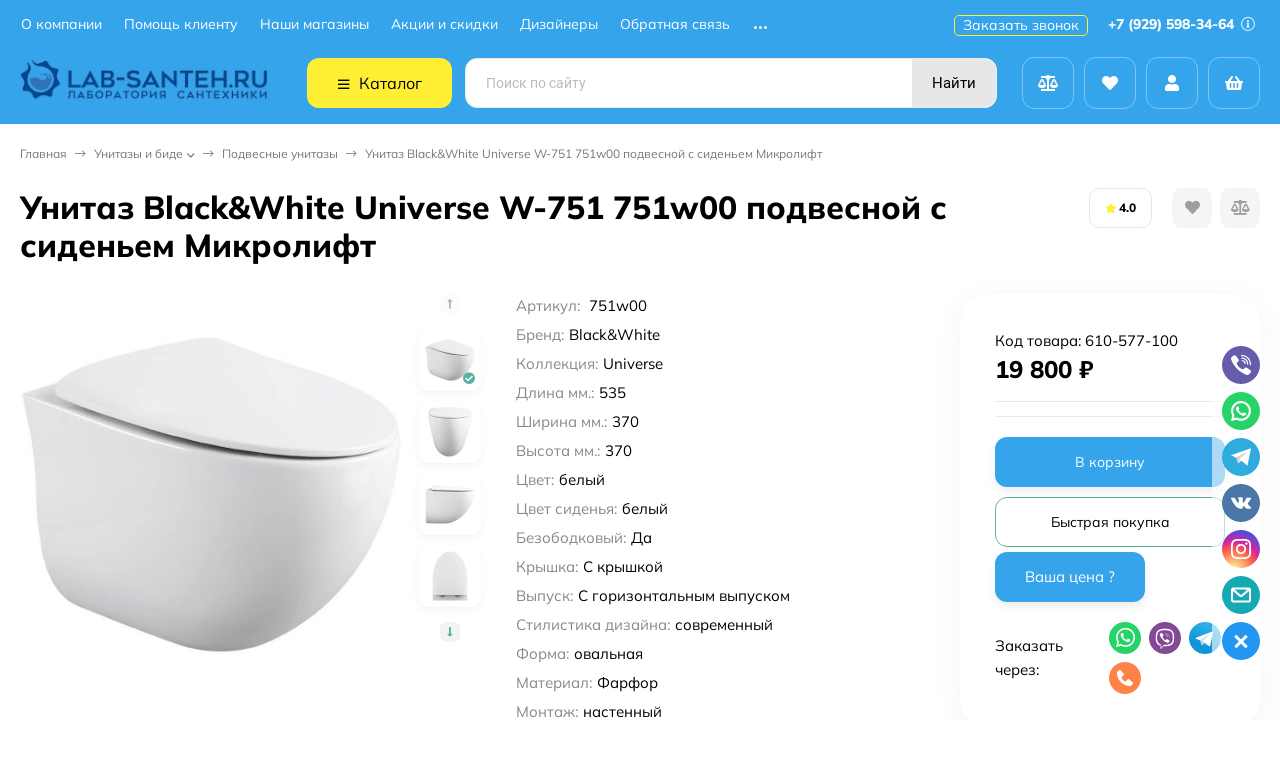

--- FILE ---
content_type: text/html; charset=utf-8
request_url: https://lab-santeh.ru/unitaz-black-white-universe-w-751-751w00-podvesnoy-s-siden-em-mikrolift/
body_size: 72009
content:
<!DOCTYPE html><html lang="ru"><head prefix="og: http://ogp.me/ns# fb: http://ogp.me/ns/fb# product: http://ogp.me/ns/product#"><meta http-equiv="Content-Type" content="text/html; charset=utf-8"><meta name="viewport" content="width=device-width, initial-scale=1"><meta http-equiv="x-ua-compatible" content="IE=edge"><title>【Унитаз Black&amp;White Universe W-751 751w00 подвесной с сиденьем Микролифт】купить по цене 19 800 руб. в </title><meta name="keywords" content="  , Унитаз Black&amp;White Universe W-751 751w00 подвесной с сиденьем Микролифт, Подвесные унитазы"><meta name="description" content="Купить【Унитаз Black&amp;White Universe W-751 751w00 подвесной с сиденьем Микролифт】всего за 19 800 руб. ⚡Быстрая доставка в  и по всей России  ➤ Большой ассортимент сантехники ✔ Гарантия качества ?+7 (499) 380-81-30 ✔️LAB-SANTEH.RU"><link rel="icon" href="/favicon.ico"><link rel="shortcut icon" href="/favicon.ico"><!-- rss --><link rel="alternate" type="application/rss+xml" title="Лаборатория сантехники" href="https://lab-santeh.ru/blog/rss/"><link rel="preload" as="image" href="/wa-data/public/shop/products/70/93/99370/images/325134/325134.450.jpg"><style>:root {--bs-bg-color: #36a4eb;--bs-bg-color-font: #FFF;--bs-color: #59b1a5;--ac-bg-color: #ffef34;--ac-bg-color-font: #000;--ac-color: #ffef34;--link-hover-color: #59b1a5;--counter-color-bg: #ffef34;--counter-color-font: #000;--rating-color: #ffef34;--button-color-bg: #36a4eb;--button-color-font: #FFF;--button-box-shadow: 0 5px 10px rgba(0,0,0,0.07);--add2cart-button-color-bg: #36a4eb;--add2cart-button-color-font: #FFF;--add2cart-button-box-shadow: 0 5px 10px rgba(0,0,0,0.07);--cart-added-button-color-bg: #ffef34;--cart-added-button-color-font: #000;--cart-added-button-box-shadow: 0 5px 10px rgba(0,0,0,0.07);--fastorder-color-bg: #FFF;--fastorder-color-border: #59b1a5;--fastorder-color-font: #000;--checkbox-color-bg: #ffef34;--checkbox-color-font: #000;--checkbox-box-shadow: 0 3px 5px rgba(0,0,0,0.1);--product-options-color-bg: #ffef34;--product-options-color-font: #000;--product-options-shadow: 0 5px 10px rgba(0,0,0,0.05);--header-color-bg: #36a4eb;--header-color-font: #FFF;--header-users-btns-color: #FFF;--header-users-btns-border-color: rgba(255, 255, 255, 0.35);--header-counters-bg-color: #ffef34;--header-counters-font-color: #000;--header-ordercall-border-color: #ffef34;--header-logo-color-font: #ffef34;--header-logo-color-font-second: #FFF;--header-logo-color-font-tagline: #060aff;--header-logo-img-width: 250px;--header-logo-img-height: 100px;--header-logo-mobile-img-width: none;--header-logo-mobile-img-height: 40px;--header-catalog-open-color-bg: #ffef34;--header-catalog-open-color-font: #000;--popup-catalog-item-hover-border-color: #59b1a5;--popup-catalog-item-hover-color: #59b1a5;--sidebar-catalog-item-hover-bg-color: #FFF;--sidebar-catalog-item-hover-border-color: #59b1a5;--sidebar-catalog-item-hover-font-color: #59b1a5;--sidebar-mainmanu-height: 53px;--facts-color-font: #FFF;--facts-color-bg: #36a4eb;--facts-count-color-font: #ffef34;--footer-color-bg: #40bb7f;--footer-color-font: #FFF;--footer-elements-border-color: rgba(255,255,255,0.25);--badge-new-color: #1aaa2b;--badge-new-bg: #FFF;--badge-new-border: #1aaa2b;--badge-bestseller-color: #6173dc;--badge-bestseller-bg: #FFF;--badge-bestseller-border: #6173dc;--badge-lowprice-color: #ff2424;--badge-lowprice-bg: #FFF;--badge-lowprice-border: #ff2424;--badge-discount-color: #ff2424;--badge-discount-bg: #FFF;--badge-discount-border: #FFF;--filters-varinas-scroll-height: 127px;--product-tile-name-height: 58px;;--product-line-img-height: 250px;--product-book-img-height: 200px;--product-gallery-img-height-mobile: 250px;--border-radius-image-product-preview: 0;--border-radius-image-product-mini-preview: 0;--border-radius-image-product-gallery: 0;--border-radius-image-product-slider: 0;--border-radius-image-product-small: 0;--border-radius-image-categories: 12px;--i-msg-bg-color: #333333;--i-msg-font-color: #FFF;}</style><script>var globalThemeSettings = {isMobile: 0,isRetina: 1,isLazyImages: 1,cartAddedAlertMessage: {"msg":"\u0422\u043e\u0432\u0430\u0440 \u0434\u043e\u0431\u0430\u0432\u043b\u0435\u043d \u0432 \u043a\u043e\u0440\u0437\u0438\u043d\u0443!","btn":"\u041f\u0435\u0440\u0435\u0439\u0442\u0438","url":"\/order\/"},favoriteAddedAlertMessage: {"msg":"\u0422\u043e\u0432\u0430\u0440 \u0434\u043e\u0431\u0430\u0432\u043b\u0435\u043d \u0432 \u0438\u0437\u0431\u0440\u0430\u043d\u043d\u043e\u0435!","btn":"\u041f\u0435\u0440\u0435\u0439\u0442\u0438","url":"\/search\/?list=favorites"},compareAddedAlertMessage: {"msg":"\u0422\u043e\u0432\u0430\u0440 \u0434\u043e\u0431\u0430\u0432\u043b\u0435\u043d \u0432 \u0441\u0440\u0430\u0432\u043d\u0435\u043d\u0438\u0435!","btn":"\u041f\u0435\u0440\u0435\u0439\u0442\u0438","url":"\/compare\/"},isFormStylerInit: false,isFilters: 0,isDemoSettings: 0,isLocationSelect: 0,isCurrencySelect: 0,countFavorites: '128',countViewed: '64',currency: {"code":"RUB","sign":"\u0440\u0443\u0431.","sign_html":"<span class=\"ruble\">\u20bd<\/span>","sign_position":1,"sign_delim":" ","decimal_point":",","frac_digits":"2","thousands_sep":" "},quantityLocalesMin: 'мин. %s',quantityLocalesMax: 'макс. %s',cartUrl: '/order/',cartUrlSave: '/cart/save/',cartUrlDelete: '/cart/delete/',isPremium: 0,isSaveCartItemCount: true,cartItems: [],isSeoFilterBlockedOPtions: 1,isTileGalleryProductPreview: 1}</script><style>@font-face {font-family: 'Mulish';font-style: normal;font-weight: 400;src: local(''),url('/wa-data/public/site/themes/candyshop/fonts/mulish/mulish-regular.woff2') format('woff2'),url('/wa-data/public/site/themes/candyshop/fonts/mulish/mulish-regular.woff') format('woff');}@font-face {font-family: 'Mulish';font-style: normal;font-weight: 600;src: local(''),url('/wa-data/public/site/themes/candyshop/fonts/mulish/mulish-600.woff2') format('woff2'),url('/wa-data/public/site/themes/candyshop/fonts/mulish/mulish-600.woff') format('woff');}@font-face {font-family: 'Mulish';font-style: normal;font-weight: 800;src: local(''),url('/wa-data/public/site/themes/candyshop/fonts/mulish/mulish-800.woff2') format('woff2'),url('/wa-data/public/site/themes/candyshop/fonts/mulish/mulish-800.woff') format('woff');}@font-face {font-family: 'Mulish';font-style: italic;font-weight: 400;src: local(''),url('/wa-data/public/site/themes/candyshop/fonts/mulish/mulish-italic.woff2') format('woff2'),url('/wa-data/public/site/themes/candyshop/fonts/mulish/mulish-italic.woff') format('woff');}@font-face {font-family: 'Mulish';font-style: italic;font-weight: 600;src: local(''),url('/wa-data/public/site/themes/candyshop/fonts/mulish/mulish-600italic.woff2') format('woff2'),url('/wa-data/public/site/themes/candyshop/fonts/mulish/mulish-600italic.woff') format('woff');}@font-face {font-family: 'Mulish';font-style: italic;font-weight: 800;src: local(''),url('/wa-data/public/site/themes/candyshop/fonts/mulish/mulish-800italic.woff2') format('woff2'),url('/wa-data/public/site/themes/candyshop/fonts/mulish/mulish-800italic.woff') format('woff');}</style><style>:root {--main-font: 'Mulish', sans-serif;--ruble-font: 'Mulish', sans-serif;}</style><style>@font-face {font-family: 'Font Awesome 5 Pro';font-style: normal;font-weight: 300;src: url("/wa-data/public/site/themes/candyshop/fonts/fontawesome/webfonts/fa-light-300.eot");src: url("/wa-data/public/site/themes/candyshop/fonts/fontawesome/webfonts/fa-light-300.eot?#iefix") format("embedded-opentype"), url("/wa-data/public/site/themes/candyshop/fonts/fontawesome/webfonts/fa-light-300.woff2") format("woff2"), url("/wa-data/public/site/themes/candyshop/fonts/fontawesome/webfonts/fa-light-300.woff") format("woff"), url("/wa-data/public/site/themes/candyshop/fonts/fontawesome/webfonts/fa-light-300.ttf") format("truetype"), url("/wa-data/public/site/themes/candyshop/fonts/fontawesome/webfonts/fa-light-300.svg#fontawesome") format("svg"); }.fal {font-family: 'Font Awesome 5 Pro';font-weight: 300;}@font-face {font-family: 'Font Awesome 5 Pro';font-style: normal;font-weight: 400;src: url("/wa-data/public/site/themes/candyshop/fonts/fontawesome/webfonts/fa-regular-400.eot");src: url("/wa-data/public/site/themes/candyshop/fonts/fontawesome/webfonts/fa-regular-400.eot?#iefix") format("embedded-opentype"), url("/wa-data/public/site/themes/candyshop/fonts/fontawesome/webfonts/fa-regular-400.woff2") format("woff2"), url("/wa-data/public/site/themes/candyshop/fonts/fontawesome/webfonts/fa-regular-400.woff") format("woff"), url("/wa-data/public/site/themes/candyshop/fonts/fontawesome/webfonts/fa-regular-400.ttf") format("truetype"), url("/wa-data/public/site/themes/candyshop/fonts/fontawesome/webfonts/fa-regular-400.svg#fontawesome") format("svg"); }.far {font-family: 'Font Awesome 5 Pro';font-weight: 400; }@font-face {font-family: 'Font Awesome 5 Pro';font-style: normal;font-weight: 900;src: url("/wa-data/public/site/themes/candyshop/fonts/fontawesome/webfonts/fa-solid-900.eot");src: url("/wa-data/public/site/themes/candyshop/fonts/fontawesome/webfonts/fa-solid-900.eot?#iefix") format("embedded-opentype"), url("/wa-data/public/site/themes/candyshop/fonts/fontawesome/webfonts/fa-solid-900.woff2") format("woff2"), url("/wa-data/public/site/themes/candyshop/fonts/fontawesome/webfonts/fa-solid-900.woff") format("woff"), url("/wa-data/public/site/themes/candyshop/fonts/fontawesome/webfonts/fa-solid-900.ttf") format("truetype"), url("/wa-data/public/site/themes/candyshop/fonts/fontawesome/webfonts/fa-solid-900.svg#fontawesome") format("svg"); }.fa,.fas {font-family: 'Font Awesome 5 Pro';font-weight: 900; }@font-face {font-family: 'Font Awesome 5 Brands';font-style: normal;font-weight: normal;src: url("/wa-data/public/site/themes/candyshop/fonts/fontawesome/webfonts/fa-brands-400.eot");src: url("/wa-data/public/site/themes/candyshop/fonts/fontawesome/webfonts/fa-brands-400.eot?#iefix") format("embedded-opentype"), url("/wa-data/public/site/themes/candyshop/fonts/fontawesome/webfonts/fa-brands-400.woff2") format("woff2"), url("/wa-data/public/site/themes/candyshop/fonts/fontawesome/webfonts/fa-brands-400.woff") format("woff"), url("/wa-data/public/site/themes/candyshop/fonts/fontawesome/webfonts/fa-brands-400.ttf") format("truetype"), url("/wa-data/public/site/themes/candyshop/fonts/fontawesome/webfonts/fa-brands-400.svg#fontawesome") format("svg"); }.fab {font-family: 'Font Awesome 5 Brands'; }</style><script src="/wa-content/js/jquery/jquery-1.11.1.min.js"></script><script src="/wa-apps/shop/plugins/featurestips/js/featurestipsHover.js?11.0.0.1768921945"></script>
<script src="/wa-apps/shop/plugins/listfeatures/js/frontend_features.js?2.4.1.1768921945"></script>
<script src="/wa-apps/shop/plugins/kod/js/shopKodPlugin.js"></script>
<script src="/wa-apps/shop/plugins/bestprice/js/jquery.inputmask.bundle.min.js?v=1.3"></script>
<script src="/wa-apps/shop/plugins/bestprice/js/phone.min.js?v=1.3"></script>
<script src="/wa-data/public/shop/plugins/bestprice/js/frontend_67e8162bdfbd5.js"></script>
<script src="/wa-apps/shop/plugins/autobadge/js/jquerycountdowntimer/jquery.countdownTimer.min.js?1.7.7.1768921945"></script>
<script src="/wa-apps/shop/plugins/autobadge/js/frontend.js?1.7.7.1768921945"></script>
<script src="https://lab-santeh.ru/predzakazJsScript/"></script>
<script src="/wa-apps/shop/plugins/predzakaz/js/predzakaz.js?1.0.4.1768921945"></script>
<link href="https://lab-santeh.ru/wa-apps/shop/plugins/brand/css/frontend_nav.css" rel="stylesheet">
<link href="/wa-apps/shop/plugins/listfeatures/css/frontend_features.css?2.4.1.1768921945" rel="stylesheet">
<link href="/wa-data/public/shop/plugins/bestprice/css/frontend_67e8162bdf85f.css" rel="stylesheet">
<link href="https://lab-santeh.ru/productgroup_plugin/groups_block_styles/?v=1768921945" rel="stylesheet">
<link href="/wa-apps/shop/plugins/autobadge/css/frontend.css?1.7.7.1768921945" rel="stylesheet">
<link href="https://lab-santeh.ru/predzakazCSS/" rel="stylesheet">
<link href="/wa-apps/shop/plugins/kdbadges/css/frontend.css?1.1.0.1768921945" rel="stylesheet">
<link href="/wa-data/public/shop/themes/candyshop/shop-desktop.min.css?v1.2.0.1768921945" rel="stylesheet" type="text/css"><!-- plugin hook: 'frontend_head' --><script type="text/javascript">
$(function(){
	$('#search').shopKodPlugin({ url:'/' });
})
</script><script>window.wa_ordercall_userdata = {"wa_captcha":"<div class=\"wa-captcha\">\n    <p>\n        <img class=\"wa-captcha-img\" src=\"\/shop\/captcha.php?rid=1768921945696f9b595275f\" alt=\"CAPTCHA\" title=\"\u041e\u0431\u043d\u043e\u0432\u0438\u0442\u044c \u043a\u0430\u043f\u0447\u0443 (CAPTCHA)\">\n        <strong>&rarr;<\/strong>\n        <input type=\"text\" name=\"captcha\" class=\"wa-captcha-input\" autocomplete=\"off\">\n    <\/p>\n    <p>\n        <a href=\"#\" class=\"wa-captcha-refresh\">\u041e\u0431\u043d\u043e\u0432\u0438\u0442\u044c \u043a\u0430\u043f\u0447\u0443 (CAPTCHA)<\/a>\n    <\/p>\n    <script>\n        $(function () {\n            $('div.wa-captcha .wa-captcha-img').on('load', function () {\n                $(window).trigger('wa_captcha_loaded');\n            });\n\n            $('div.wa-captcha .wa-captcha-refresh, div.wa-captcha .wa-captcha-img').click(function () {\n                var $wrapper = $(this).parents('div.wa-captcha'),\n                    $input = $wrapper.find('.wa-captcha-input'),\n                    $img = $wrapper.find('.wa-captcha-img'),\n                    src = $img.attr('src');\n\n                if ($img.length) {\n                    $img.attr('src', src.replace(\/\\?.*$\/, '?rid=' + Math.random()));\n                    $img.one('load', function () {\n                        $(window).trigger('wa_captcha_loaded');\n                        $input.val('').focus();\n                    });\n                }\n\n                return false;\n            });\n        });\n    <\/script>\n<\/div>\n","wa_user_name":false,"wa_user_phone":"","wa_user_email":""}</script><script>(function($){$(function(){$.autobadgeFrontend.init({update:'/autobadge/update/',forceParentVisible:'',delayLoading:'',delayLoadingAjax:'1',forceParentRelative:'1',showLoader:'1'});});})(jQuery);</script><link href='/wa-apps/shop/plugins/cityselect/css/suggestions.20.min.css?v=2.0.2' rel='stylesheet'><script src='/wa-apps/shop/plugins/cityselect/js/jquery.suggestions.20.min.js?v2.0.2'></script><link href='/wa-apps/shop/plugins/cityselect/css/frontend.min.css?v=2.0.2' rel='stylesheet'><script src='/wa-apps/shop/plugins/cityselect/js/frontend.min.js?v=2.0.2'></script><script>function init_shop_cityselect(){
shop_cityselect.location={"country":"rus","city":"\u041c\u043e\u0441\u043a\u0432\u0430","region":"77","zip":"101000","constraints_street":"","need_detect":true};
shop_cityselect.route_params={"app":"shop","_name":"\u041b\u0430\u0431\u043e\u0440\u0430\u0442\u043e\u0440\u0438\u044f \u0441\u0430\u043d\u0442\u0435\u0445\u043d\u0438\u043a\u0438","theme":"candyshop","theme_mobile":"candyshop","checkout_version":"2","locale":"ru_RU","title":"\u041b\u0430\u0431\u043e\u0440\u0430\u0442\u043e\u0440\u0438\u044f \u0441\u0430\u043d\u0442\u0435\u0445\u043d\u0438\u043a\u0438 - \u044d\u0442\u043e \u043e\u043d\u043b\u0430\u0439\u043d-\u043c\u0430\u0433\u0430\u0437\u0438\u043d, \u043a\u043e\u0442\u043e\u0440\u044b\u0439 \u0441\u043f\u0435\u0446\u0438\u0430\u043b\u0438\u0437\u0438\u0440\u0443\u0435\u0442\u0441\u044f \u043d\u0430 \u043f\u0440\u043e\u0434\u0430\u0436\u0435 \u0441\u0430\u043d\u0442\u0435\u0445\u043d\u0438\u043a\u0438 \u0438 \u0441\u043e\u043f\u0443\u0442\u0441\u0442\u0432\u0443\u044e\u0449\u0438\u0445 \u0442\u043e\u0432\u0430\u0440\u043e\u0432. ","meta_keywords":"\u0441\u0430\u043d\u0442\u0435\u0445\u043d\u0438\u043a\u0430, \u0441\u0430\u043d\u0442\u0435\u0445\u043d\u0438\u043a\u0430 \u0434\u043b\u044f \u0432\u0430\u043d\u043d\u043e\u0439, \u0441\u043c\u0435\u0441\u0438\u0442\u0435\u043b\u0438 \u0434\u043b\u044f \u0432\u0430\u043d\u043d\u044b, \u0441\u043c\u0435\u0441\u0438\u0442\u0435\u043b\u0438 \u0434\u043b\u044f \u043a\u0443\u0445\u043d\u0438, \u0441\u043c\u0435\u0441\u0438\u0442\u0435\u043b\u0438 \u0434\u043b\u044f \u0440\u0430\u043a\u043e\u0432\u0438\u043d\u044b, \u043c\u0430\u0433\u0430\u0437\u0438\u043d \u0441\u0430\u043d\u0442\u0435\u0445\u043d\u0438\u043a\u0438, \u043a\u0443\u043f\u0438\u0442\u044c \u0441\u0430\u043d\u0442\u0435\u0445\u043d\u0438\u043a\u0443, \u043b\u0430\u0431\u043e\u0440\u0430\u0442\u043e\u0440\u0438\u044f \u0441\u0430\u043d\u0442\u0435\u0445\u043d\u0438\u043a\u0438, \u0441\u0430\u043d\u0442\u0435\u0445\u043d\u0438\u043a\u0430 \u0434\u043b\u044f \u0432\u0430\u043d\u043d\u044b\u0445 \u043a\u043e\u043c\u043d\u0430\u0442, \u043c\u0435\u0431\u0435\u043b\u044c \u0434\u043b\u044f \u0432\u0430\u043d\u043d\u043e\u0439, \u0432\u0430\u043d\u043d\u044b, \u0434\u0443\u0448\u0435\u0432\u044b\u0435 \u0441\u0438\u0441\u0442\u0435\u043c\u044b, \u0443\u043d\u0438\u0442\u0430\u0437\u044b, \u0440\u0430\u043a\u043e\u0432\u0438\u043d\u044b.","meta_description":"\u041b\u0430\u0431\u043e\u0440\u0430\u0442\u043e\u0440\u0438\u044f \u0441\u0430\u043d\u0442\u0435\u0445\u043d\u0438\u043a\u0438 - \u044d\u0442\u043e \u043e\u043d\u043b\u0430\u0439\u043d-\u043c\u0430\u0433\u0430\u0437\u0438\u043d, \u043a\u043e\u0442\u043e\u0440\u044b\u0439 \u0441\u043f\u0435\u0446\u0438\u0430\u043b\u0438\u0437\u0438\u0440\u0443\u0435\u0442\u0441\u044f \u043d\u0430 \u043f\u0440\u043e\u0434\u0430\u0436\u0435 \u0441\u0430\u043d\u0442\u0435\u0445\u043d\u0438\u043a\u0438 \u0438 \u0441\u043e\u043f\u0443\u0442\u0441\u0442\u0432\u0443\u044e\u0449\u0438\u0445 \u0442\u043e\u0432\u0430\u0440\u043e\u0432. \u0412 \u0430\u0441\u0441\u043e\u0440\u0442\u0438\u043c\u0435\u043d\u0442\u0435 \u043c\u0430\u0433\u0430\u0437\u0438\u043d\u0430 \u043f\u0440\u0435\u0434\u0441\u0442\u0430\u0432\u043b\u0435\u043d\u044b \u0440\u0430\u0437\u043b\u0438\u0447\u043d\u044b\u0435 \u0432\u0438\u0434\u044b \u0441\u0430\u043d\u0442\u0435\u0445\u043d\u0438\u043a\u0438, \u0442\u0430\u043a\u0438\u0435 \u043a\u0430\u043a \u0443\u043d\u0438\u0442\u0430\u0437\u044b, \u0440\u0430\u043a\u043e\u0432\u0438\u043d\u044b, \u0432\u0430\u043d\u043d\u044b, \u0434\u0443\u0448\u0435\u0432\u044b\u0435 \u043a\u0430\u0431\u0438\u043d\u044b, \u0441\u043c\u0435\u0441\u0438\u0442\u0435\u043b\u0438, \u043a\u0440\u0430\u043d\u044b, \u0442\u0440\u0443\u0431\u044b, \u0444\u0438\u0442\u0438\u043d\u0433\u0438 \u0438 \u0434\u0440\u0443\u0433\u0438\u0435 \u0442\u043e\u0432\u0430\u0440\u044b \u0434\u043b\u044f \u0432\u0430\u043d\u043d\u043e\u0439 \u043a\u043e\u043c\u043d\u0430\u0442\u044b. \u0422\u0430\u043a\u0436\u0435 \u0432 \u043c\u0430\u0433\u0430\u0437\u0438\u043d\u0435 \u043c\u043e\u0436\u043d\u043e \u043d\u0430\u0439\u0442\u0438 \u0430\u043a\u0441\u0435\u0441\u0441\u0443\u0430\u0440\u044b \u0434\u043b\u044f \u0432\u0430\u043d\u043d\u044b\u0445 \u043a\u043e\u043c\u043d\u0430\u0442, \u0442\u0430\u043a\u0438\u0435 \u043a\u0430\u043a \u0437\u0435\u0440\u043a\u0430\u043b\u0430, \u043f\u043e\u043b\u043a\u0438, \u043a\u0440\u044e\u0447\u043a\u0438, \u043a\u043e\u0432\u0440\u0438\u043a\u0438 \u0438 \u0442.\u0434.","og_title":"Lab-Santeh.ru - \u0442\u043e\u043b\u044c\u043a\u043e \u043b\u0443\u0447\u0448\u0438\u0439 \u043f\u043e\u0434\u0431\u043e\u0440 \u0441\u0430\u043d\u0442\u0435\u0445\u043d\u0438\u043a\u0438 \u0438 \u043c\u0435\u0431\u0435\u043b\u0438 \u0434\u043b\u044f \u0432\u0430\u043d\u043d\u043e\u0439 \u043a\u043e\u043c\u043d\u0430\u0442\u044b \u0432\u0430\u0448\u0435\u0433\u043e \u0436\u0438\u043b\u044c\u044f.","og_image":"https:\/\/lab-santeh.ru\/wa-data\/public\/site\/themes\/vivashop\/img\/logo.png?v1553022748","og_video":"","og_description":"\u041b\u0430\u0431\u043e\u0440\u0430\u0442\u043e\u0440\u0438\u044f \u0441\u0430\u043d\u0442\u0435\u0445\u043d\u0438\u043a\u0438 - \u044d\u0442\u043e \u043e\u043d\u043b\u0430\u0439\u043d-\u043c\u0430\u0433\u0430\u0437\u0438\u043d, \u043a\u043e\u0442\u043e\u0440\u044b\u0439 \u0441\u043f\u0435\u0446\u0438\u0430\u043b\u0438\u0437\u0438\u0440\u0443\u0435\u0442\u0441\u044f \u043d\u0430 \u043f\u0440\u043e\u0434\u0430\u0436\u0435 \u0441\u0430\u043d\u0442\u0435\u0445\u043d\u0438\u043a\u0438 \u0438 \u0441\u043e\u043f\u0443\u0442\u0441\u0442\u0432\u0443\u044e\u0449\u0438\u0445 \u0442\u043e\u0432\u0430\u0440\u043e\u0432. \u0412 \u0430\u0441\u0441\u043e\u0440\u0442\u0438\u043c\u0435\u043d\u0442\u0435 \u043c\u0430\u0433\u0430\u0437\u0438\u043d\u0430 \u043f\u0440\u0435\u0434\u0441\u0442\u0430\u0432\u043b\u0435\u043d\u044b \u0440\u0430\u0437\u043b\u0438\u0447\u043d\u044b\u0435 \u0432\u0438\u0434\u044b \u0441\u0430\u043d\u0442\u0435\u0445\u043d\u0438\u043a\u0438, \u0442\u0430\u043a\u0438\u0435 \u043a\u0430\u043a \u0443\u043d\u0438\u0442\u0430\u0437\u044b, \u0440\u0430\u043a\u043e\u0432\u0438\u043d\u044b, \u0432\u0430\u043d\u043d\u044b, \u0434\u0443\u0448\u0435\u0432\u044b\u0435 \u043a\u0430\u0431\u0438\u043d\u044b, \u0441\u043c\u0435\u0441\u0438\u0442\u0435\u043b\u0438, \u043a\u0440\u0430\u043d\u044b, \u0442\u0440\u0443\u0431\u044b, \u0444\u0438\u0442\u0438\u043d\u0433\u0438 \u0438 \u0434\u0440\u0443\u0433\u0438\u0435 \u0442\u043e\u0432\u0430\u0440\u044b \u0434\u043b\u044f \u0432\u0430\u043d\u043d\u043e\u0439 \u043a\u043e\u043c\u043d\u0430\u0442\u044b. \u0422\u0430\u043a\u0436\u0435 \u0432 \u043c\u0430\u0433\u0430\u0437\u0438\u043d\u0435 \u043c\u043e\u0436\u043d\u043e \u043d\u0430\u0439\u0442\u0438 \u0430\u043a\u0441\u0435\u0441\u0441\u0443\u0430\u0440\u044b \u0434\u043b\u044f \u0432\u0430\u043d\u043d\u044b\u0445 \u043a\u043e\u043c\u043d\u0430\u0442, \u0442\u0430\u043a\u0438\u0435 \u043a\u0430\u043a \u0437\u0435\u0440\u043a\u0430\u043b\u0430, \u043f\u043e\u043b\u043a\u0438, \u043a\u0440\u044e\u0447\u043a\u0438, \u043a\u043e\u0432\u0440\u0438\u043a\u0438 \u0438 \u0442.\u0434.","og_type":"\u041b\u0430\u0431\u043e\u0440\u0430\u0442\u043e\u0440\u0438\u044f \u0441\u0430\u043d\u0442\u0435\u0445\u043d\u0438\u043a\u0438 - \u044d\u0442\u043e \u043e\u043d\u043b\u0430\u0439\u043d-\u043c\u0430\u0433\u0430\u0437\u0438\u043d, \u043a\u043e\u0442\u043e\u0440\u044b\u0439 \u0441\u043f\u0435\u0446\u0438\u0430\u043b\u0438\u0437\u0438\u0440\u0443\u0435\u0442\u0441\u044f \u043d\u0430 \u043f\u0440\u043e\u0434\u0430\u0436\u0435 \u0441\u0430\u043d\u0442\u0435\u0445\u043d\u0438\u043a\u0438 \u0438 \u0441\u043e\u043f\u0443\u0442\u0441\u0442\u0432\u0443\u044e\u0449\u0438\u0445 \u0442\u043e\u0432\u0430\u0440\u043e\u0432.","og_url":"","url_type":"0","products_per_page":"","type_id":"0","currency":"RUB","public_stocks":"0","drop_out_of_stock":"0","payment_id":"0","shipping_id":"0","ssl":"1","checkout_storefront_id":"89da77cbf66821cd8ca4802ffb0d85dd","product_url":"unitaz-black-white-universe-w-751-751w00-podvesnoy-s-siden-em-mikrolift","module":"frontend","action":"product","cityselect__url":"unitaz-black-white-universe-w-751-751w00-podvesnoy-s-siden-em-mikrolift\/"};
shop_cityselect.countries=[];
shop_cityselect.iso2to3=[];
shop_cityselect.language='ru';
shop_cityselect.init('6c28a94c1a17699597befb6bea4b5b6f54ea9dd3','/','/wa-apps/shop/plugins/cityselect/js/fancybox/','city','auto',1,1,0);
        } if (typeof shop_cityselect !== 'undefined') { init_shop_cityselect() } else { $(document).ready(function () { init_shop_cityselect() }) }</script><script type="application/ld+json">
{"@context":"http:\/\/schema.org","@type":"BreadcrumbList","itemListElement":[{"@type":"ListItem","position":1,"item":{"@id":"\/","name":"\u041b\u0430\u0431\u043e\u0440\u0430\u0442\u043e\u0440\u0438\u044f \u0441\u0430\u043d\u0442\u0435\u0445\u043d\u0438\u043a\u0438"}},{"@type":"ListItem","position":2,"item":{"@id":"\/category\/unitazy\/","name":"\u0423\u043d\u0438\u0442\u0430\u0437\u044b \u0438 \u0431\u0438\u0434\u0435"}},{"@type":"ListItem","position":3,"item":{"@id":"\/category\/unitazy\/podvesnye-unitazy\/","name":"\u041f\u043e\u0434\u0432\u0435\u0441\u043d\u044b\u0435 \u0443\u043d\u0438\u0442\u0430\u0437\u044b"}},{"@type":"ListItem","position":4,"item":{"@id":"\/unitaz-black-white-universe-w-751-751w00-podvesnoy-s-siden-em-mikrolift\/","name":"\u0423\u043d\u0438\u0442\u0430\u0437 Black&White Universe W-751 751w00 \u043f\u043e\u0434\u0432\u0435\u0441\u043d\u043e\u0439 \u0441 \u0441\u0438\u0434\u0435\u043d\u044c\u0435\u043c \u041c\u0438\u043a\u0440\u043e\u043b\u0438\u0444\u0442 "}}]}
</script>

<script type="application/ld+json">
{"@context":"http:\/\/schema.org\/","@type":"Product","name":"\u0423\u043d\u0438\u0442\u0430\u0437 Black&White Universe W-751 751w00 \u043f\u043e\u0434\u0432\u0435\u0441\u043d\u043e\u0439 \u0441 \u0441\u0438\u0434\u0435\u043d\u044c\u0435\u043c \u041c\u0438\u043a\u0440\u043e\u043b\u0438\u0444\u0442 ","image":"https:\/\/lab-santeh.ru\/wa-data\/public\/shop\/products\/70\/93\/99370\/images\/325134\/325134.750x0.jpg","description":"\u041e\u043f\u0438\u0441\u0430\u043d\u0438\u0435 \u043a\u043e\u043c\u043f\u043b\u0435\u043a\u0442\u0430\u0446\u0438\u0438: \u0441 \u0441\u0438\u0434\u0435\u043d\u044c\u0435\u043c \u041c\u0438\u043a\u0440\u043e\u043b\u0438\u0444\u0442\n\n\u0423\u043d\u0438\u0442\u0430\u0437 Black&White Universe 751w00 \u043f\u043e\u0434\u0432\u0435\u0441\u043d\u043e\u0439, \u0431\u0435\u0437\u043e\u0431\u043e\u0434\u043a\u043e\u0432\u044b\u0439.\u0425\u0430\u0440\u0430\u043a\u0442\u0435\u0440\u0438\u0441\u0442\u0438\u043a\u0438:\n\u0426\u0432\u0435\u0442: \u0431\u0435\u043b\u044b\u0439.\n\u041c\u0430\u0442\u0435\u0440\u0438\u0430\u043b: \u0441\u0430\u043d\u0442\u0435\u0445\u043d\u0438\u0447\u0435\u0441\u043a\u0438\u0439 \u0444\u0430\u0440\u0444\u043e\u0440.\n\u0424\u043e\u0440\u043c\u0430 \u0447\u0430\u0448\u0438: \u043e\u0432\u0430\u043b\u044c\u043d\u0430\u044f.\n\u041f\u043e\u043a\u0440\u044b\u0442\u0438\u0435: \u0433\u0440\u044f\u0437\u0435\u043e\u0442\u0442\u0430\u043b\u043a\u0438\u0432\u0430\u044e\u0449\u0435\u0435, Anti-Dirt.\n\u041c\u0430\u0442\u0435\u0440\u0438\u0430\u043b \u0441\u0438\u0434\u0435\u043d\u044c\u044f: Slim \u0434\u044e\u0440\u043e\u043f\u043b\u0430\u0441\u0442.\n\u0412\u044b\u043f\u0443\u0441\u043a: \u0433\u043e\u0440\u0438\u0437\u043e\u043d\u0442\u0430\u043b\u044c\u043d\u044b\u0439, \u0432 \u0441\u0442\u0435\u043d\u0443.\n\u041c\u043e\u043d\u0442\u0430\u0436: \u043f\u043e\u0434\u0432\u0435\u0441\u043d\u043e\u0439.\n\u0420\u0430\u0437\u043c\u0435\u0440\u044b (\u0428\u0445\u0412\u0445\u0414): 37\u044538\u044553,5 \u0441\u043c.\n\u0412 \u043a\u043e\u043c\u043f\u043b\u0435\u043a\u0442\u0435 \u043f\u043e\u0441\u0442\u0430\u0432\u043a\u0438:\n\u0427\u0430\u0448\u0430 \u0443\u043d\u0438\u0442\u0430\u0437\u0430.\n\u0421\u0438\u0434\u0435\u043d\u044c\u0435 \u0441 \u043c\u0438\u043a\u0440\u043e\u043b\u0438\u0444\u0442\u043e\u043c.\n\u041a\u043e\u043c\u043f\u043b\u0435\u043a\u0442 \u043a\u0440\u0435\u043f\u043b\u0435\u043d\u0438\u0439.\n ","aggregateRating":{"@type":"AggregateRating","ratingValue":"4.03","reviewCount":"22"},"sku":"751w00","offers":{"@type":"AggregateOffer","lowPrice":"19800","highPrice":"19800","offerCount":"1","priceCurrency":"RUB","offers":[{"@type":"Offer","priceCurrency":"RUB","price":"19800","availability":"http:\/\/schema.org\/InStock"}]}}
</script>


<script type="text/javascript" src="/wa-apps/shop/plugins/timetogift/js/TimeCircles.js?v=1.2.0"></script><link href="/wa-apps/shop/plugins/featurestips/css/featurestips.css?v1.4" rel="stylesheet">
<style>
 .featurestips_wrapper .featurestips_view .tip_view_in { 
 color: #777777 !important;
 background: #FFFFFF !important; 
 } 
 .featurestips_wrapper .featurestips_icon IMG { 
 opacity: 0.3 !important;
 } 
 .featurestips_wrapper .featurestips_icon IMG { 
 width: 14px !important;
 height: 14px !important;
 } 
 
</style>

    <link href="/wa-data/public/shop/plugins/reqprice/css/reqprice.css?v1.0.3-4857458982" rel="stylesheet" />
    <script src="/wa-data/public/shop/plugins/reqprice/js/reqprice.js?v1.0.3-4857458982"></script><meta property="og:type" content="website">
<meta property="og:title" content="【Унитаз Black&amp;White Universe W-751 751w00 подвесной с сиденьем Микролифт】купить по цене 19 800 руб. в ">
<meta property="og:description" content="Купить【Унитаз Black&amp;White Universe W-751 751w00 подвесной с сиденьем Микролифт】всего за 19 800 руб. ⚡Быстрая доставка в  и по всей России  ➤ Большой ассортимент сантехники ✔ Гарантия качества ?+7 (499) 380-81-30 ✔️LAB-SANTEH.RU">
<meta property="og:image" content="https://lab-santeh.ru/wa-data/public/shop/products/70/93/99370/images/325134/325134.750x0.jpg">
<meta property="og:url" content="https://lab-santeh.ru/unitaz-black-white-universe-w-751-751w00-podvesnoy-s-siden-em-mikrolift/">
<meta property="product:price:amount" content="19800">
<meta property="product:price:currency" content="RUB">
<!-- Global site tag (gtag.js) - Google Analytics -->
<script async src="https://www.googletagmanager.com/gtag/js?id=UA-136761100-1"></script>
<script>
  window.dataLayer = window.dataLayer || [];
  function gtag(){dataLayer.push(arguments);}
  gtag('js', new Date());

  gtag('config', 'UA-136761100-1');
</script><script>
(function(i,s,o,g,r,a,m){i['GoogleAnalyticsObject']=r;i[r]=i[r]||function(){
(i[r].q=i[r].q||[]).push(arguments)},i[r].l=1*new Date();a=s.createElement(o),
m=s.getElementsByTagName(o)[0];a.async=1;a.src=g;m.parentNode.insertBefore(a,m)
})(window,document,'script','//www.google-analytics.com/analytics.js','ga');
ga('create', 'UA-136761100-1', 'auto');
ga('send', 'pageview');

</script></head><body><div class="header-top"><div class="l-wrapper header-top__inner"><div class="js-header-menu header-menu responsived-before-init" data-class-el="header-menu__item" data-class-sub-el="header-submenu__item"><div class="js-header-menu-item header-menu__item"><a class="cl-st" href="/kompanii/">О компании</a><div class="js-header-submenu-outer header-submenu__outer"><div class="js-header-submenu header-submenu"><div class="js-header-submenu-item header-submenu__item"><a href="/kompanii/kontakty/">Контакты</a></div><div class="js-header-submenu-item header-submenu__item"><a href="/kompanii/vse-otzyvy-magazina/">Все отзывы магазина</a></div><div class="js-header-submenu-item header-submenu__item"><a href="/kompanii/sotrudnichestvo/">Сотрудничество</a></div><div class="js-header-submenu-item header-submenu__item"><a href="/kompanii/politika/">Политика персональных данных</a></div></div></div></div><div class="js-header-menu-item header-menu__item"><a class="cl-st" href="/pomoshch-klientu/">Помощь клиенту</a><div class="js-header-submenu-outer header-submenu__outer"><div class="js-header-submenu header-submenu"><div class="js-header-submenu-item header-submenu__item"><a href="/pomoshch-klientu/dostavka/">Доставка и оплата</a></div><div class="js-header-submenu-item header-submenu__item"><a href="/pomoshch-klientu/garantiya/">Гарантия</a></div><div class="js-header-submenu-item header-submenu__item"><a href="/pomoshch-klientu/vozvrat/">Возврат</a></div><div class="js-header-submenu-item header-submenu__item"><a href="/pomoshch-klientu/ustanovka/">Установка</a></div><div class="js-header-submenu-item header-submenu__item"><a href="/pomoshch-klientu/rabota-s-yur-litsami/">Работа с юр. лицами</a></div></div></div></div><div class="js-header-menu-item header-menu__item"><a class="cl-st" href="/nashi-magaziny/">Наши магазины</a></div><div class="js-header-menu-item header-menu__item"><a class="cl-st" href="/aktsii-i-skidki/">Акции и скидки</a></div><div class="js-header-menu-item header-menu__item"><a class="cl-st" href="/dizaynery/">Дизайнеры</a></div><div class="js-header-menu-item header-menu__item"><a class="cl-st" href="/obratnaya-svyaz/">Обратная связь</a></div><div class="js-header-menu-item header-menu__item"><a class="cl-st" href="/zerkala-pod-zakaz--/">Зеркала под заказ ! </a></div><div class="js-header-menu-item header-menu__item"><a class="cl-st" href="/polotentsesushitel-pod-zakaz/">Полотенцесушитель под заказ</a></div><div class="js-header-menu-item header-menu__item"><a class="cl-st" href="/blog/">Новости и рекомедации</a></div><div class="js-header-menu-item header-menu__item"><a class="cl-st" href="/helpdesk/">Поддержка клиентов</a></div><div data-type="else" class="js-header-menu-item header-menu__item __else hide"><span class="header-menu__else"><i class="fas fa-circle"></i><i class="fas fa-circle"></i><i class="fas fa-circle"></i></span><div class="js-header-submenu-outer header-submenu__outer"><div class="js-header-submenu header-submenu"></div></div></div></div><div class="header-top-right"><div class="header-location"></div><span class="header__callback-button link-ac-border -sk-small cl-st js-sk-callback-open">Заказать звонок</span><div class="header-phone dropdown-open"><a class="js-header-phone-number header-phone__number cl-st" href="tel:+79295983464">+7 (929) 598-34-64 <i class="header-phone__info fal fa-info-circle"></i></a><div class="dropdown-popup header-popup-contacts"><div class="dropdown-popup__inner -popup-contacts"><div class="popup-contacts__inner"><div class="popup-contacts__item"><a class="popup-contacts__phone" href="tel:+79295983464">+7 (929) 598-34-64</a><div class="popup-contacts__hint">Отдел продаж</div></div><div class="popup-contacts__item"><a class="popup-contacts__phone" href="tel:+79295983464">+7 (929) 598-34-64</a><div class="popup-contacts__hint">Отдел гарантии</div></div><div class="popup-contacts__item"><a class="popup-contacts__phone" href="tel:+79295983464">+7 (929) 598-34-64</a><div class="popup-contacts__messengers"><a href="https://l.clck.bar/8cbb5" class="fab fa-whatsapp popup-contacts__messenger"></a><a href="https://telgg.me/@labsanteh" class="fab fa-telegram  popup-contacts__messenger"></a><a href="https://msng.link/o?79295983464=vi" class="fab fa-viber popup-contacts__messenger"></a></div></div><div class="popup-contacts__item"><a class="popup-contacts__email"  href="mailto:info@lab-santeh.ru">info@lab-santeh.ru</a><div class="popup-contacts__hint">E-mail адрес</div></div><div class="popup-contacts__item"><span class="popup-contacts__timetable">Пн-Вс 09:00—20:00 </span><div class="popup-contacts__hint">График работы</div></div><div class="popup-contacts__item"><a title="Vkontakte" class="contact-popup__social" target="_blank" href="https://vk.com/labsanteh"><i class="fab fa-vk"></i></a><a title="Ok" class="contact-popup__social" target="_blank" href="#"><i class="fab fa-odnoklassniki"></i></a><a title="youtube" class="contact-popup__social" target="_blank" href="#"><i class="fab fa-youtube"></i></a></div><div class="popup-contacts__item __w100"><div class="popup-contacts__address">г. Москва, 41-й км. МКАД ..................... г.Москва , Каширское шоссе 19/1.</div><span class="js-popup-map popup-contacts__open-map link-ac-border -sk-small" data-href="https://yandex.ru/map-widget/v1/?um=constructor%3Ab41470e48c598715c53ab71f86c98a467e4c2aa7e798821fdd94e46ac0c1eaf2&amp;source=constructor">Смотреть на карте</span></div></div></div></div></div></div></div></div><div class="header-main js-header-fixed"><div style="position:absolute;left:-3024px;width:-3025px;"><a href="https://lab-santeh.ru/clie.html">https://lab-santeh.ru</a></div> <div class="l-wrapper header-main__inner"><span class="js-mm-mobile-open m-header-menu-btn -sk-d-hide"><i class="far fa-bars"></i></span><a href="/" class="header-logo no-link -sk-img"> <img class="header-logo__image  js-logo-retina" data-at2x="/wa-data/public/site/themes/candyshop/img/logo@2x.png?v1703760363" src="/wa-data/public/site/themes/candyshop/img/logo.png?v1703760476" alt="Лаборатория сантехники"></a><div class="header-catalog"><span class="js-header-catalog-open header-catalog__open"><i class="header-catalog__icon-bar far fa-bars"></i>Каталог</span></div><div class="js-popup-catalog popup-catalog" data-retina="1" data-lazy="1"><div class="popup-catalog__inner"><div class="js-popup-catalog-items popup-catalog__items"><div data-id="81" class="popup-catalog-item has-child js-popup-catalog-item" ><a class="popup-catalog-item__inner" href="/category/mebel-dlya-vannoy/"><span class="popup-catalog-item__icon"><img class="js-img" alt="Мебель для ванной" src="/wa-data/public/site/themes/candyshop/img/lazy-image.png" data-src="/wa-data/public/shop/skcatimage/81/icon_5419.jpg"></span><span class="popup-catalog-item__title">Мебель для ванной</span></a></div><div data-id="1" class="popup-catalog-item has-child js-popup-catalog-item" ><a class="popup-catalog-item__inner" href="/category/smesiteli/"><span class="popup-catalog-item__icon"><img class="js-img" alt="Смесители" src="/wa-data/public/site/themes/candyshop/img/lazy-image.png" data-src="/wa-data/public/shop/skcatimage/1/icon_1.jpg"></span><span class="popup-catalog-item__title">Смесители</span></a></div><div data-id="26" class="popup-catalog-item has-child js-popup-catalog-item" ><a class="popup-catalog-item__inner" href="/category/dush/"><span class="popup-catalog-item__icon"><img class="js-img" alt="Душ" src="/wa-data/public/site/themes/candyshop/img/lazy-image.png" data-src="https://lab-santeh.ru/wa-data/public/site/icon-kat/1.jpg"></span><span class="popup-catalog-item__title">Душ</span></a></div><div data-id="21" class="popup-catalog-item has-child js-popup-catalog-item" ><a class="popup-catalog-item__inner" href="/category/polotentsesushiteli/"><span class="popup-catalog-item__icon"><img class="js-img" alt="Полотенцесушители" src="/wa-data/public/site/themes/candyshop/img/lazy-image.png" data-src="/wa-data/public/shop/skcatimage/21/icon_Remove-bg.ai_1703764559533.png"></span><span class="popup-catalog-item__title">Полотенцесушители</span></a></div><div data-id="35" class="popup-catalog-item has-child js-popup-catalog-item" ><a class="popup-catalog-item__inner" href="/category/vanny/"><span class="popup-catalog-item__icon"><img class="js-img" alt="Ванны" src="/wa-data/public/site/themes/candyshop/img/lazy-image.png" data-src="/wa-data/public/shop/skcatimage/35/icon_1-ванны.png"></span><span class="popup-catalog-item__title">Ванны</span></a></div><div data-id="41" class="popup-catalog-item has-child js-popup-catalog-item" ><a class="popup-catalog-item__inner" href="/category/unitazy/"><span class="popup-catalog-item__icon"><img class="js-img" alt="Унитазы и биде" src="/wa-data/public/site/themes/candyshop/img/lazy-image.png" data-src="/wa-data/public/shop/skcatimage/41/icon_2-унитазы.png"></span><span class="popup-catalog-item__title">Унитазы и биде</span></a></div><div data-id="45" class="popup-catalog-item has-child js-popup-catalog-item" ><a class="popup-catalog-item__inner" href="/category/rakoviny/"><span class="popup-catalog-item__icon"><img class="js-img" alt="Раковины" src="/wa-data/public/site/themes/candyshop/img/lazy-image.png" data-src="/wa-data/public/shop/skcatimage/45/icon_1.jpg"></span><span class="popup-catalog-item__title">Раковины</span></a></div><div data-id="97" class="popup-catalog-item has-child js-popup-catalog-item" ><a class="popup-catalog-item__inner" href="/category/installyatsii/"><span class="popup-catalog-item__icon"><img class="js-img" alt="Инсталляции" src="/wa-data/public/site/themes/candyshop/img/lazy-image.png" data-src="/wa-data/public/shop/skcatimage/97/icon_geberit-duofix-458124211.jpg"></span><span class="popup-catalog-item__title">Инсталляции</span></a></div><div data-id="56" class="popup-catalog-item has-child js-popup-catalog-item" ><a class="popup-catalog-item__inner" href="/category/dushevye-ograzhdeniyaugolki-i-poddony/"><span class="popup-catalog-item__icon"><img class="js-img" alt="Душевые ограждения,уголки и поддоны" src="/wa-data/public/site/themes/candyshop/img/lazy-image.png" data-src="/wa-data/public/shop/skcatimage/56/icon_dushevoe-ograzhdenie-good-door-altair-r-90-c-ch-90h90-sm_2.jpg"></span><span class="popup-catalog-item__title">Душевые ограждения,уголки и поддоны</span></a></div><div data-id="53" class="popup-catalog-item has-child js-popup-catalog-item" ><a class="popup-catalog-item__inner" href="/category/dushevye-kabiny/"><span class="popup-catalog-item__icon"><img class="js-img" alt="Душевые кабины" src="/wa-data/public/site/themes/candyshop/img/lazy-image.png" data-src="/wa-data/public/shop/skcatimage/53/icon_A00003132192.jpg"></span><span class="popup-catalog-item__title">Душевые кабины</span></a></div><div data-id="154" class="popup-catalog-item has-child js-popup-catalog-item" ><a class="popup-catalog-item__inner" href="/category/trapy/"><span class="popup-catalog-item__icon"><img class="js-img" alt="Трапы, душевые лотки" src="/wa-data/public/site/themes/candyshop/img/lazy-image.png" data-src="/wa-data/public/shop/skcatimage/154/icon_1318bdac5162a16aada7b6d38d8e7a36.jpg"></span><span class="popup-catalog-item__title">Трапы, душевые лотки</span></a></div><div data-id="3174" class="popup-catalog-item js-popup-catalog-item" ><a class="popup-catalog-item__inner" href="/category/tyoplyy-pol/"><span class="popup-catalog-item__icon"><img class="js-img" alt="Тёплый пол" src="/wa-data/public/site/themes/candyshop/img/lazy-image.png" data-src="/wa-data/public/shop/skcatimage/3174/icon_Screenshot_31.png"></span><span class="popup-catalog-item__title">Тёплый пол</span></a></div><div data-id="48" class="popup-catalog-item has-child js-popup-catalog-item" ><a class="popup-catalog-item__inner" href="/category/vse-dlya-kukhni/"><span class="popup-catalog-item__icon"><img class="js-img" alt="Все для кухни" src="/wa-data/public/site/themes/candyshop/img/lazy-image.png" data-src="/wa-data/public/shop/skcatimage/48/icon_3-кухня.png"></span><span class="popup-catalog-item__title">Все для кухни</span></a></div><div data-id="9" class="popup-catalog-item has-child js-popup-catalog-item" ><a class="popup-catalog-item__inner" href="/category/aksessuary-dlya-vannoy/"><span class="popup-catalog-item__icon"><img class="js-img" alt="Аксессуары для ванной" src="/wa-data/public/site/themes/candyshop/img/lazy-image.png" data-src="/wa-data/public/shop/skcatimage/9/icon_5-аксессу.png"></span><span class="popup-catalog-item__title">Аксессуары для ванной</span></a></div><div data-id="104" class="popup-catalog-item has-child js-popup-catalog-item" ><a class="popup-catalog-item__inner" href="/category/komplektuyushchie/"><span class="popup-catalog-item__icon"><img class="js-img" alt="Комплектующие" src="/wa-data/public/site/themes/candyshop/img/lazy-image.png" data-src="/wa-data/public/shop/skcatimage/104/icon_4.jpg"></span><span class="popup-catalog-item__title">Комплектующие</span></a></div><div data-id="3170" class="popup-catalog-item js-popup-catalog-item" ><a class="popup-catalog-item__inner" href="/category/utsenyonnyy-tovar/"><span class="popup-catalog-item__icon"><img class="js-img" alt="Уценённый товар" src="/wa-data/public/site/themes/candyshop/img/lazy-image.png" data-src="/wa-data/public/shop/skcatimage/3170/icon_a8f6f0d59acb9cf1716d8.png"></span><span class="popup-catalog-item__title">Уценённый товар</span></a></div><div data-id="brands" class="popup-catalog-item js-popup-catalog-item has-child"><a class="popup-catalog-item__inner" href="/brand/"><span class="popup-catalog-item__title">Бренды</span></a></div></div><div data-parent-id="81" class="popup-submenu js-popup-submenu"><div class="popup-submenu__inner"><div class="popup-submenu__head">Мебель для ванной<i class="js-popup-catalog-close popup-catalog-close fas fa-times"></i></div><div class="popup-submenu-deployed"><div class="popup-submenu-deployed__item"><span class="popup-submenu-deployed__icon"><img class="js-submenu-img" alt="Тумбы с раковиной" src="/wa-data/public/site/themes/candyshop/img/lazy-image.png" data-src="/wa-data/public/shop/skcatimage/82/icon_1.JPG"></span><div class="popup-submenu-deployed__inner"><a class="popup-submenu-deployed__title" href="/category/mebel-dlya-vannoy/tumby-s-rakovinoy/">Тумбы с раковиной </a></div></div><div class="popup-submenu-deployed__item"><span class="popup-submenu-deployed__icon"><img class="js-submenu-img" alt="Шкафы навесные" src="/wa-data/public/site/themes/candyshop/img/lazy-image.png" data-src="/wa-data/public/shop/skcatimage/96/icon_shkaf_navesnoy_dvukhdvernyy_aura_60_.jpg"></span><div class="popup-submenu-deployed__inner"><a class="popup-submenu-deployed__title" href="/category/mebel-dlya-vannoy/shkafy-navesnye/">Шкафы навесные </a></div></div><div class="popup-submenu-deployed__item"><span class="popup-submenu-deployed__icon"><img class="js-submenu-img" alt="Зеркала" src="/wa-data/public/site/themes/candyshop/img/lazy-image.png" data-src="/wa-data/public/shop/skcatimage/84/icon_21.png"></span><div class="popup-submenu-deployed__inner"><a class="popup-submenu-deployed__title" href="/category/mebel-dlya-vannoy/zerkala-1/">Зеркала </a></div></div><div class="popup-submenu-deployed__item"><span class="popup-submenu-deployed__icon"><img class="js-submenu-img" alt="Зеркала-шкафы" src="/wa-data/public/site/themes/candyshop/img/lazy-image.png" data-src="/wa-data/public/shop/skcatimage/159/icon_Снимок.JPG"></span><div class="popup-submenu-deployed__inner"><a class="popup-submenu-deployed__title" href="/category/mebel-dlya-vannoy/zerkala-shkafy/">Зеркала-шкафы </a></div></div><div class="popup-submenu-deployed__item"><span class="popup-submenu-deployed__icon"><img class="js-submenu-img" alt="Пеналы" src="/wa-data/public/site/themes/candyshop/img/lazy-image.png" data-src="/wa-data/public/shop/skcatimage/83/icon_3.JPG"></span><div class="popup-submenu-deployed__inner"><a class="popup-submenu-deployed__title" href="/category/mebel-dlya-vannoy/penaly/">Пеналы </a></div></div><div class="popup-submenu-deployed__item"><span class="popup-submenu-deployed__icon"><img class="js-submenu-img" alt="Тумбы напольные" src="/wa-data/public/site/themes/candyshop/img/lazy-image.png" data-src="/wa-data/public/shop/skcatimage/169/icon_1.jpg"></span><div class="popup-submenu-deployed__inner"><a class="popup-submenu-deployed__title" href="/category/mebel-dlya-vannoy/tumby-napolnye/">Тумбы напольные </a></div></div><div class="popup-submenu-deployed__item"><div class="popup-submenu-deployed__inner"><a class="popup-submenu-deployed__title" href="/category/mebel-dlya-vannoy/rakoviny-dlya-mebeli/">Раковины для мебели </a></div></div><div class="popup-submenu-deployed__item"><span class="popup-submenu-deployed__icon"><img class="js-submenu-img" alt="Мебель под стиральную машину с раковиной" src="/wa-data/public/site/themes/candyshop/img/lazy-image.png" data-src="/wa-data/public/shop/skcatimage/3172/icon_Screenshot_21.png"></span><div class="popup-submenu-deployed__inner"><a class="popup-submenu-deployed__title" href="/category/mebel-dlya-vannoy/mebel-pod-stiralnuyu-mashinu-s-rakovinoy/">Мебель под стиральную машину с раковиной </a></div></div><div class="popup-submenu-deployed__item"><span class="popup-submenu-deployed__icon"><img class="js-submenu-img" alt="Комплектующие для мебели" src="/wa-data/public/site/themes/candyshop/img/lazy-image.png" data-src="/wa-data/public/shop/skcatimage/171/icon_1.jpg"></span><div class="popup-submenu-deployed__inner"><a class="popup-submenu-deployed__title" href="/category/mebel-dlya-vannoy/komplektuyushchie-dlya-mebeli/">Комплектующие для мебели </a><div class="popup-submenu-deployed__sub"><a href="/category/mebel-dlya-vannoy/komplektuyushchie-dlya-mebeli/steklyannye-polki-pod-zerkalo/">Стеклянные полки под зеркало</a></div><div class="popup-submenu-deployed__sub"><a href="/category/mebel-dlya-vannoy/komplektuyushchie-dlya-mebeli/konsoli/">Консоли</a></div><div class="popup-submenu-deployed__sub"><a href="/category/mebel-dlya-vannoy/komplektuyushchie-dlya-mebeli/svetilniki-dlya-mebeli/">Светильники для мебели</a></div><div class="popup-submenu-deployed__sub"><a href="/category/mebel-dlya-vannoy/komplektuyushchie-dlya-mebeli/stoleshnitsy/">Столешницы</a></div><div class="popup-submenu-deployed__sub"><a href="/category/mebel-dlya-vannoy/komplektuyushchie-dlya-mebeli/ruchki/">Ручки</a></div><div class="popup-submenu-deployed__sub"><a href="/category/mebel-dlya-vannoy/komplektuyushchie-dlya-mebeli/nozhki/">Ножки</a></div></div></div></div></div></div><div data-parent-id="1" class="popup-submenu js-popup-submenu"><div class="popup-submenu__inner"><div class="popup-submenu__head">Смесители<i class="js-popup-catalog-close popup-catalog-close fas fa-times"></i></div><div class="popup-submenu-deployed"><div class="popup-submenu-deployed__item"><span class="popup-submenu-deployed__icon"><img class="js-submenu-img" alt="Смесители для кухни" src="/wa-data/public/site/themes/candyshop/img/lazy-image.png" data-src="/wa-data/public/shop/skcatimage/2/icon_1469612180.4751.jpg"></span><div class="popup-submenu-deployed__inner"><a class="popup-submenu-deployed__title" href="/category/smesiteli/dlya-kukhni/">Смесители для кухни </a></div></div><div class="popup-submenu-deployed__item"><span class="popup-submenu-deployed__icon"><img class="js-submenu-img" alt="Смесители для ванны" src="/wa-data/public/site/themes/candyshop/img/lazy-image.png" data-src="/wa-data/public/shop/skcatimage/3/icon_034b08e88f74ea33d2ace142d0e4464b.jpg"></span><div class="popup-submenu-deployed__inner"><a class="popup-submenu-deployed__title" href="/category/smesiteli/dlya-vanny/">Смесители для ванны </a></div></div><div class="popup-submenu-deployed__item"><span class="popup-submenu-deployed__icon"><img class="js-submenu-img" alt="Смесители для душа" src="/wa-data/public/site/themes/candyshop/img/lazy-image.png" data-src="/wa-data/public/shop/skcatimage/7/icon_mesitel__dlja_dusha__IDDIS_Urban.jpg"></span><div class="popup-submenu-deployed__inner"><a class="popup-submenu-deployed__title" href="/category/smesiteli/dlya-dusha/">Смесители для душа </a></div></div><div class="popup-submenu-deployed__item"><span class="popup-submenu-deployed__icon"><img class="js-submenu-img" alt="Смесители для раковины" src="/wa-data/public/site/themes/candyshop/img/lazy-image.png" data-src="/wa-data/public/shop/skcatimage/4/icon_6a82eaad310612eaaeecbbe843347ecc.JPG"></span><div class="popup-submenu-deployed__inner"><a class="popup-submenu-deployed__title" href="/category/smesiteli/dlya-rakoviny/">Смесители для раковины </a></div></div><div class="popup-submenu-deployed__item"><span class="popup-submenu-deployed__icon"><img class="js-submenu-img" alt="Смесители для раковины-чаши" src="/wa-data/public/site/themes/candyshop/img/lazy-image.png" data-src="/wa-data/public/shop/skcatimage/6/icon_108551.400x400.jpg"></span><div class="popup-submenu-deployed__inner"><a class="popup-submenu-deployed__title" href="/category/smesiteli/dlya-rakoviny-chashi/">Смесители для раковины-чаши </a></div></div><div class="popup-submenu-deployed__item"><span class="popup-submenu-deployed__icon"><img class="js-submenu-img" alt="Смесители для раковины со стены" src="/wa-data/public/site/themes/candyshop/img/lazy-image.png" data-src="/wa-data/public/shop/skcatimage/150/icon_lab-santeh.ru-1.jpg"></span><div class="popup-submenu-deployed__inner"><a class="popup-submenu-deployed__title" href="/category/smesiteli/smesiteli-dlya-rakoviny-so-steny/">Смесители для раковины со стены </a></div></div><div class="popup-submenu-deployed__item"><span class="popup-submenu-deployed__icon"><img class="js-submenu-img" alt="Смесители для раковины с биде" src="/wa-data/public/site/themes/candyshop/img/lazy-image.png" data-src="/wa-data/public/shop/skcatimage/11/icon_dcd1721c223b7db70f3d0a7845770863.jpg"></span><div class="popup-submenu-deployed__inner"><a class="popup-submenu-deployed__title" href="/category/smesiteli/dlya-rakoviny-s-bide/">Смесители для раковины с биде </a></div></div><div class="popup-submenu-deployed__item"><span class="popup-submenu-deployed__icon"><img class="js-submenu-img" alt="Смесители на борт ванны" src="/wa-data/public/site/themes/candyshop/img/lazy-image.png" data-src="/wa-data/public/shop/skcatimage/69/icon_31446000.800x600.jpg"></span><div class="popup-submenu-deployed__inner"><a class="popup-submenu-deployed__title" href="/category/smesiteli/na-bort-vanny/">Смесители на борт ванны </a></div></div><div class="popup-submenu-deployed__item"><span class="popup-submenu-deployed__icon"><img class="js-submenu-img" alt="Смесители для гигиены" src="/wa-data/public/site/themes/candyshop/img/lazy-image.png" data-src="/wa-data/public/shop/skcatimage/5/icon_nabor-gigienicheskiy-dush-so-vstroennim-smesitelem-2.jpg"></span><div class="popup-submenu-deployed__inner"><a class="popup-submenu-deployed__title" href="/category/smesiteli/dlya-gigieny/">Смесители для гигиены </a></div></div><div class="popup-submenu-deployed__item"><span class="popup-submenu-deployed__icon"><img class="js-submenu-img" alt="Смесители для биде" src="/wa-data/public/site/themes/candyshop/img/lazy-image.png" data-src="/wa-data/public/shop/skcatimage/8/icon_100024150864b0.jpg"></span><div class="popup-submenu-deployed__inner"><a class="popup-submenu-deployed__title" href="/category/smesiteli/dlya-bide/">Смесители для биде </a></div></div><div class="popup-submenu-deployed__item"><div class="popup-submenu-deployed__inner"><a class="popup-submenu-deployed__title" href="/category/smesiteli/smesiteli-dlya-pissuara/">Смесители для писсуара </a></div></div><div class="popup-submenu-deployed__item"><span class="popup-submenu-deployed__icon"><img class="js-submenu-img" alt="Напольный смеситель для ванны" src="/wa-data/public/site/themes/candyshop/img/lazy-image.png" data-src="/wa-data/public/shop/skcatimage/73/icon_1cbcc2de4d3068e0836fb02788ce5082.png"></span><div class="popup-submenu-deployed__inner"><a class="popup-submenu-deployed__title" href="/category/smesiteli/dlya-vanny-otdelnostoyashchie/">Напольный смеситель для ванны </a></div></div><div class="popup-submenu-deployed__item"><span class="popup-submenu-deployed__icon"><img class="js-submenu-img" alt="Биде приставки" src="/wa-data/public/site/themes/candyshop/img/lazy-image.png" data-src="/wa-data/public/shop/skcatimage/215/icon_1.jpg"></span><div class="popup-submenu-deployed__inner"><a class="popup-submenu-deployed__title" href="/category/smesiteli/bide-pristavki/">Биде приставки </a></div></div><div class="popup-submenu-deployed__item"><div class="popup-submenu-deployed__inner"><a class="popup-submenu-deployed__title" href="/category/smesiteli/kran-dlya-odnogo-tipa-vody/">Кран для одного типа воды </a></div></div><div class="popup-submenu-deployed__item"><span class="popup-submenu-deployed__icon"><img class="js-submenu-img" alt="Краны для фильтра" src="/wa-data/public/site/themes/candyshop/img/lazy-image.png" data-src="/wa-data/public/shop/skcatimage/158/icon_DF-019A2.png"></span><div class="popup-submenu-deployed__inner"><a class="popup-submenu-deployed__title" href="/category/smesiteli/krany-dlya-filtra/">Краны для фильтра </a></div></div><div class="popup-submenu-deployed__item"><span class="popup-submenu-deployed__icon"><img class="js-submenu-img" alt="Готовое решение (Набор)" src="/wa-data/public/site/themes/candyshop/img/lazy-image.png" data-src="/wa-data/public/shop/skcatimage/80/icon_2076fd3b714216ec0186e2cf05fdf320.jpg"></span><div class="popup-submenu-deployed__inner"><a class="popup-submenu-deployed__title" href="/category/smesiteli/gotovoe-reshenie-nabor/">Готовое решение (Набор) </a></div></div></div></div></div><div data-parent-id="26" class="popup-submenu js-popup-submenu"><div class="popup-submenu__inner"><div class="popup-submenu__head">Душ<i class="js-popup-catalog-close popup-catalog-close fas fa-times"></i></div><div class="popup-submenu-deployed"><div class="popup-submenu-deployed__item"><span class="popup-submenu-deployed__icon"><img class="js-submenu-img" alt="Душевые системы" src="/wa-data/public/site/themes/candyshop/img/lazy-image.png" data-src="/wa-data/public/shop/skcatimage/27/icon_26507000-p.jpg"></span><div class="popup-submenu-deployed__inner"><a class="popup-submenu-deployed__title" href="/category/dush/dushevye-sistemy/">Душевые системы </a></div></div><div class="popup-submenu-deployed__item"><span class="popup-submenu-deployed__icon"><img class="js-submenu-img" alt="Душевые панели" src="/wa-data/public/site/themes/candyshop/img/lazy-image.png" data-src="/wa-data/public/shop/skcatimage/28/icon_74529_216574_bg.jpg"></span><div class="popup-submenu-deployed__inner"><a class="popup-submenu-deployed__title" href="/category/dush/dushevye-paneli/">Душевые панели </a></div></div><div class="popup-submenu-deployed__item"><span class="popup-submenu-deployed__icon"><img class="js-submenu-img" alt="Душевые штанги" src="/wa-data/public/site/themes/candyshop/img/lazy-image.png" data-src="/wa-data/public/shop/skcatimage/32/icon__vyr_18105.800x600.jpg"></span><div class="popup-submenu-deployed__inner"><a class="popup-submenu-deployed__title" href="/category/dush/dushevye-shtangi/">Душевые штанги </a></div></div><div class="popup-submenu-deployed__item"><span class="popup-submenu-deployed__icon"><img class="js-submenu-img" alt="Душевые лейки" src="/wa-data/public/site/themes/candyshop/img/lazy-image.png" data-src="/wa-data/public/shop/skcatimage/30/icon_DUSHEVAYA_PROGRAMMA_HANSGROHE_RAINDANCE_SELECT_AIR__35494_8.JPG"></span><div class="popup-submenu-deployed__inner"><a class="popup-submenu-deployed__title" href="/category/dush/dushevye-leyki/">Душевые лейки </a></div></div><div class="popup-submenu-deployed__item"><span class="popup-submenu-deployed__icon"><img class="js-submenu-img" alt="Душевые шланги" src="/wa-data/public/site/themes/candyshop/img/lazy-image.png" data-src="/wa-data/public/shop/skcatimage/31/icon_20171213161917_00-00087762-1.jpg"></span><div class="popup-submenu-deployed__inner"><a class="popup-submenu-deployed__title" href="/category/dush/dushevye-shlangi/">Душевые шланги </a></div></div><div class="popup-submenu-deployed__item"><span class="popup-submenu-deployed__icon"><img class="js-submenu-img" alt="Душевой набор" src="/wa-data/public/site/themes/candyshop/img/lazy-image.png" data-src="/wa-data/public/shop/skcatimage/170/icon_1.jpg"></span><div class="popup-submenu-deployed__inner"><a class="popup-submenu-deployed__title" href="/category/dush/dushevoy-nabor/">Душевой набор </a></div></div><div class="popup-submenu-deployed__item"><span class="popup-submenu-deployed__icon"><img class="js-submenu-img" alt="Верхний душ" src="/wa-data/public/site/themes/candyshop/img/lazy-image.png" data-src="/wa-data/public/shop/skcatimage/33/icon_182871.400x400.jpg"></span><div class="popup-submenu-deployed__inner"><a class="popup-submenu-deployed__title" href="/category/dush/verkhniy-dush/">Верхний душ </a></div></div><div class="popup-submenu-deployed__item"><span class="popup-submenu-deployed__icon"><img class="js-submenu-img" alt="Гигиенический набор" src="/wa-data/public/site/themes/candyshop/img/lazy-image.png" data-src="/wa-data/public/shop/skcatimage/34/icon_242050.jpg"></span><div class="popup-submenu-deployed__inner"><a class="popup-submenu-deployed__title" href="/category/dush/gigienicheskiy-dush/">Гигиенический набор </a></div></div><div class="popup-submenu-deployed__item"><span class="popup-submenu-deployed__icon"><img class="js-submenu-img" alt="Держатели ручного душа" src="/wa-data/public/site/themes/candyshop/img/lazy-image.png" data-src="/wa-data/public/shop/skcatimage/151/icon_2203689_0.jpg"></span><div class="popup-submenu-deployed__inner"><a class="popup-submenu-deployed__title" href="/category/dush/derzhateli-dusha/">Держатели ручного душа </a></div></div><div class="popup-submenu-deployed__item"><span class="popup-submenu-deployed__icon"><img class="js-submenu-img" alt="Лейка для гигиенического душа" src="/wa-data/public/site/themes/candyshop/img/lazy-image.png" data-src="/wa-data/public/shop/skcatimage/220/icon_1.jpg"></span><div class="popup-submenu-deployed__inner"><a class="popup-submenu-deployed__title" href="/category/dush/leyka-dlya-gigienicheskogo-dusha/">Лейка для гигиенического душа </a></div></div><div class="popup-submenu-deployed__item"><span class="popup-submenu-deployed__icon"><img class="js-submenu-img" alt="Держатели тропического душа" src="/wa-data/public/site/themes/candyshop/img/lazy-image.png" data-src="/wa-data/public/shop/skcatimage/152/icon_2.jpg"></span><div class="popup-submenu-deployed__inner"><a class="popup-submenu-deployed__title" href="/category/dush/derzhateli-tropicheskogo-dusha/">Держатели тропического душа </a></div></div><div class="popup-submenu-deployed__item"><span class="popup-submenu-deployed__icon"><img class="js-submenu-img" alt="Изливы" src="/wa-data/public/site/themes/candyshop/img/lazy-image.png" data-src="/wa-data/public/shop/skcatimage/153/icon_vstraivaemyi-landberg.jpg"></span><div class="popup-submenu-deployed__inner"><a class="popup-submenu-deployed__title" href="/category/dush/izlivy/">Изливы </a></div></div></div></div></div><div data-parent-id="21" class="popup-submenu js-popup-submenu"><div class="popup-submenu__inner"><div class="popup-submenu__head">Полотенцесушители<i class="js-popup-catalog-close popup-catalog-close fas fa-times"></i></div><div class="popup-submenu-deployed"><div class="popup-submenu-deployed__item"><span class="popup-submenu-deployed__icon"><img class="js-submenu-img" alt="Электрические полотенцесушители" src="/wa-data/public/site/themes/candyshop/img/lazy-image.png" data-src="/wa-data/public/shop/skcatimage/23/icon_Aquanerzh-trap-pr-el.jpg"></span><div class="popup-submenu-deployed__inner"><a class="popup-submenu-deployed__title" href="/category/polotentsesushiteli/elektricheskie/">Электрические полотенцесушители </a></div></div><div class="popup-submenu-deployed__item"><span class="popup-submenu-deployed__icon"><img class="js-submenu-img" alt="Водяные полотенцесушители" src="/wa-data/public/site/themes/candyshop/img/lazy-image.png" data-src="/wa-data/public/shop/skcatimage/22/icon_L90-bokovya.jpg"></span><div class="popup-submenu-deployed__inner"><a class="popup-submenu-deployed__title" href="/category/polotentsesushiteli/vodyanye/">Водяные полотенцесушители </a></div></div><div class="popup-submenu-deployed__item"><span class="popup-submenu-deployed__icon"><img class="js-submenu-img" alt="Комплектующие" src="/wa-data/public/site/themes/candyshop/img/lazy-image.png" data-src="/wa-data/public/shop/skcatimage/24/icon_фитинги для полотенцесушителей хромированные.jpg"></span><div class="popup-submenu-deployed__inner"><a class="popup-submenu-deployed__title" href="/category/polotentsesushiteli/komplektuyushchie-1/">Комплектующие </a><div class="popup-submenu-deployed__sub"><a href="/category/polotentsesushiteli/komplektuyushchie-1/komplekty-podklyucheniya/">Комплекты подключения</a></div><div class="popup-submenu-deployed__sub"><a href="/category/polotentsesushiteli/komplektuyushchie-1/skrytoe-podklyuchenie/">Скрытое подключение</a></div><div class="popup-submenu-deployed__sub"><a href="/category/polotentsesushiteli/komplektuyushchie-1/derzhateli-dlya-polsush/">Держатели для Пол.суш.</a></div><div class="popup-submenu-deployed__sub"><a href="/category/polotentsesushiteli/komplektuyushchie-1/kryuchki-dlya-polsush/">Крючки для пол.суш.</a></div></div></div></div></div></div><div data-parent-id="35" class="popup-submenu js-popup-submenu"><div class="popup-submenu__inner"><div class="popup-submenu__head">Ванны<i class="js-popup-catalog-close popup-catalog-close fas fa-times"></i></div><div class="popup-submenu-deployed"><div class="popup-submenu-deployed__item"><span class="popup-submenu-deployed__icon"><img class="js-submenu-img" alt="Из искусственного камня" src="/wa-data/public/site/themes/candyshop/img/lazy-image.png" data-src="/wa-data/public/shop/skcatimage/39/icon_ФР-00001311(1).jpg"></span><div class="popup-submenu-deployed__inner"><a class="popup-submenu-deployed__title" href="/category/vanny/vanny-iz-iskystvennogo-kamnya/">Из искусственного камня </a></div></div><div class="popup-submenu-deployed__item"><span class="popup-submenu-deployed__icon"><img class="js-submenu-img" alt="Чугунные ванны" src="/wa-data/public/site/themes/candyshop/img/lazy-image.png" data-src="/wa-data/public/shop/skcatimage/37/icon_9c4235caf77f9906b8d3b6ca508a93bc.jpg"></span><div class="popup-submenu-deployed__inner"><a class="popup-submenu-deployed__title" href="/category/vanny/chugunnye-vanny/">Чугунные ванны </a></div></div><div class="popup-submenu-deployed__item"><span class="popup-submenu-deployed__icon"><img class="js-submenu-img" alt="Акриловые ванны" src="/wa-data/public/site/themes/candyshop/img/lazy-image.png" data-src="/wa-data/public/shop/skcatimage/36/icon_323123.jpg"></span><div class="popup-submenu-deployed__inner"><a class="popup-submenu-deployed__title" href="/category/vanny/akrilovye-vanny/">Акриловые ванны </a></div></div><div class="popup-submenu-deployed__item"><span class="popup-submenu-deployed__icon"><img class="js-submenu-img" alt="Ванны из полиэфирной смолы" src="/wa-data/public/site/themes/candyshop/img/lazy-image.png" data-src="/wa-data/public/shop/skcatimage/2993/icon_Remove-bg.ai_1703764715050.png"></span><div class="popup-submenu-deployed__inner"><a class="popup-submenu-deployed__title" href="/category/vanny/vanny-iz-poliefirnoy-smoly/">Ванны из полиэфирной смолы </a></div></div><div class="popup-submenu-deployed__item"><span class="popup-submenu-deployed__icon"><img class="js-submenu-img" alt="Ванная из карбона" src="/wa-data/public/site/themes/candyshop/img/lazy-image.png" data-src="/wa-data/public/shop/skcatimage/3159/icon_Screenshot_1.jpg"></span><div class="popup-submenu-deployed__inner"><a class="popup-submenu-deployed__title" href="/category/vanny/vannaya-iz-karbona/">Ванная из карбона </a></div></div><div class="popup-submenu-deployed__item"><span class="popup-submenu-deployed__icon"><img class="js-submenu-img" alt="Квариловые ванны" src="/wa-data/public/site/themes/candyshop/img/lazy-image.png" data-src="/wa-data/public/shop/skcatimage/2905/icon_2-кварил..png"></span><div class="popup-submenu-deployed__inner"><a class="popup-submenu-deployed__title" href="/category/vanny/kvarilovye-vanny/">Квариловые ванны </a></div></div><div class="popup-submenu-deployed__item"><span class="popup-submenu-deployed__icon"><img class="js-submenu-img" alt="Стальные ванны" src="/wa-data/public/site/themes/candyshop/img/lazy-image.png" data-src="/wa-data/public/shop/skcatimage/38/icon_64e6ea132aa0ccf6f112b549c5fb25e2.jpg"></span><div class="popup-submenu-deployed__inner"><a class="popup-submenu-deployed__title" href="/category/vanny/stalnye-vanny/">Стальные ванны </a></div></div><div class="popup-submenu-deployed__item"><span class="popup-submenu-deployed__icon"><img class="js-submenu-img" alt="Отдельностоящие ванны" src="/wa-data/public/site/themes/candyshop/img/lazy-image.png" data-src="/wa-data/public/shop/skcatimage/148/icon_lab-santeh.ru.jpg"></span><div class="popup-submenu-deployed__inner"><a class="popup-submenu-deployed__title" href="/category/vanny/otdelnostoyashchie-vanny/">Отдельностоящие ванны </a></div></div><div class="popup-submenu-deployed__item"><span class="popup-submenu-deployed__icon"><img class="js-submenu-img" alt="Экраны для ванн" src="/wa-data/public/site/themes/candyshop/img/lazy-image.png" data-src="/wa-data/public/shop/skcatimage/157/icon_5996646_2560-image-600x315.jpg"></span><div class="popup-submenu-deployed__inner"><a class="popup-submenu-deployed__title" href="/category/vanny/ekrany-dlya-vann/">Экраны для ванн </a></div></div><div class="popup-submenu-deployed__item"><span class="popup-submenu-deployed__icon"><img class="js-submenu-img" alt="Оборудование для ванн" src="/wa-data/public/site/themes/candyshop/img/lazy-image.png" data-src="/wa-data/public/shop/skcatimage/76/icon_img_n12001.jpeg"></span><div class="popup-submenu-deployed__inner"><a class="popup-submenu-deployed__title" href="/category/vanny/oborudovanie-dlya-vann/">Оборудование для ванн </a><div class="popup-submenu-deployed__sub"><a href="/category/vanny/oborudovanie-dlya-vann/podgolovniki/">Подголовники</a></div><div class="popup-submenu-deployed__sub"><a href="/category/vanny/oborudovanie-dlya-vann/karnizy-dlya-vann/">Карнизы для ванн</a></div><div class="popup-submenu-deployed__sub"><a href="/category/vanny/oborudovanie-dlya-vann/ruchki-dlya-vanny/">Ручки для ванны</a></div><div class="popup-submenu-deployed__sub"><a href="/category/vanny/oborudovanie-dlya-vann/nozhki-dlya-vanny/">Ножки для ванны</a></div><div class="popup-submenu-deployed__sub"><a href="/category/vanny/oborudovanie-dlya-vann/slivy-perelivy-dlya-vann/">Сливы-переливы для ванн</a></div><div class="popup-submenu-deployed__sub"><a href="/category/vanny/oborudovanie-dlya-vann/paneli-dlya-vann/">Фронтальные панели для ванн</a></div></div></div></div></div></div><div data-parent-id="41" class="popup-submenu js-popup-submenu"><div class="popup-submenu__inner"><div class="popup-submenu__head">Унитазы и биде<i class="js-popup-catalog-close popup-catalog-close fas fa-times"></i></div><div class="popup-submenu-deployed"><div class="popup-submenu-deployed__item"><span class="popup-submenu-deployed__icon"><img class="js-submenu-img" alt="Напольные унитазы" src="/wa-data/public/site/themes/candyshop/img/lazy-image.png" data-src="/wa-data/public/shop/skcatimage/43/icon_54_31.jpg"></span><div class="popup-submenu-deployed__inner"><a class="popup-submenu-deployed__title" href="/category/unitazy/napolnye-unitazy/">Напольные унитазы </a></div></div><div class="popup-submenu-deployed__item"><span class="popup-submenu-deployed__icon"><img class="js-submenu-img" alt="Подвесные унитазы" src="/wa-data/public/site/themes/candyshop/img/lazy-image.png" data-src="/wa-data/public/shop/skcatimage/42/icon_923ba6f84b7b88a840774c81f5136179.jpg"></span><div class="popup-submenu-deployed__inner"><a class="popup-submenu-deployed__title" href="/category/unitazy/podvesnye-unitazy/">Подвесные унитазы </a></div></div><div class="popup-submenu-deployed__item"><span class="popup-submenu-deployed__icon"><img class="js-submenu-img" alt="Приставные унитазы" src="/wa-data/public/site/themes/candyshop/img/lazy-image.png" data-src="/wa-data/public/shop/skcatimage/44/icon_54000029.jpeg"></span><div class="popup-submenu-deployed__inner"><a class="popup-submenu-deployed__title" href="/category/unitazy/pristavnye-unitazy/">Приставные унитазы </a></div></div><div class="popup-submenu-deployed__item"><span class="popup-submenu-deployed__icon"><img class="js-submenu-img" alt="Биде напольное" src="/wa-data/public/site/themes/candyshop/img/lazy-image.png" data-src="/wa-data/public/shop/skcatimage/87/icon_lab-santeh.ru-1.jpg"></span><div class="popup-submenu-deployed__inner"><a class="popup-submenu-deployed__title" href="/category/unitazy/bide-napolnoe/">Биде напольное </a></div></div><div class="popup-submenu-deployed__item"><span class="popup-submenu-deployed__icon"><img class="js-submenu-img" alt="Биде подвесное" src="/wa-data/public/site/themes/candyshop/img/lazy-image.png" data-src="/wa-data/public/shop/skcatimage/86/icon_lab-santeh.ru-2.jpeg"></span><div class="popup-submenu-deployed__inner"><a class="popup-submenu-deployed__title" href="/category/unitazy/bide-podvesnoe/">Биде подвесное </a></div></div><div class="popup-submenu-deployed__item"><span class="popup-submenu-deployed__icon"><img class="js-submenu-img" alt="Писсуары" src="/wa-data/public/site/themes/candyshop/img/lazy-image.png" data-src="/wa-data/public/shop/skcatimage/88/icon_lab-santeh.ru-3.jpg"></span><div class="popup-submenu-deployed__inner"><a class="popup-submenu-deployed__title" href="/category/unitazy/pissuary/">Писсуары </a></div></div></div></div></div><div data-parent-id="45" class="popup-submenu js-popup-submenu"><div class="popup-submenu__inner"><div class="popup-submenu__head">Раковины<i class="js-popup-catalog-close popup-catalog-close fas fa-times"></i></div><div class="popup-submenu-deployed"><div class="popup-submenu-deployed__item"><span class="popup-submenu-deployed__icon"><img class="js-submenu-img" alt="Раковины накладные" src="/wa-data/public/site/themes/candyshop/img/lazy-image.png" data-src="/wa-data/public/shop/skcatimage/46/icon_Nakladnaya_rakovina_CREAVIT_UL060.00000.jpg"></span><div class="popup-submenu-deployed__inner"><a class="popup-submenu-deployed__title" href="/category/rakoviny/nakladnye/">Раковины накладные </a></div></div><div class="popup-submenu-deployed__item"><span class="popup-submenu-deployed__icon"><img class="js-submenu-img" alt="Раковины подвесные" src="/wa-data/public/site/themes/candyshop/img/lazy-image.png" data-src="/wa-data/public/shop/skcatimage/149/icon_RAKOVINA_JACOB_DELAFON_ODEON_UP_40_E4761_00_1.jpg"></span><div class="popup-submenu-deployed__inner"><a class="popup-submenu-deployed__title" href="/category/rakoviny/rakoviny-podvesnye/">Раковины подвесные </a></div></div><div class="popup-submenu-deployed__item"><span class="popup-submenu-deployed__icon"><img class="js-submenu-img" alt="Раковины напольные" src="/wa-data/public/site/themes/candyshop/img/lazy-image.png" data-src="/wa-data/public/shop/skcatimage/65/icon_PP01_811972_Q_TF_ppt_A4.jpeg"></span><div class="popup-submenu-deployed__inner"><a class="popup-submenu-deployed__title" href="/category/rakoviny/napolnye/">Раковины напольные </a></div></div><div class="popup-submenu-deployed__item"><span class="popup-submenu-deployed__icon"><img class="js-submenu-img" alt="Раковины на стиральную машину" src="/wa-data/public/site/themes/candyshop/img/lazy-image.png" data-src="/wa-data/public/shop/skcatimage/2557/icon_1-над стиралкой.png"></span><div class="popup-submenu-deployed__inner"><a class="popup-submenu-deployed__title" href="/category/rakoviny/na-stiralnuyu-mashinu/">Раковины на стиральную машину </a></div></div><div class="popup-submenu-deployed__item"><span class="popup-submenu-deployed__icon"><img class="js-submenu-img" alt="Раковины врезные" src="/wa-data/public/site/themes/candyshop/img/lazy-image.png" data-src="/wa-data/public/shop/skcatimage/2931/icon_2.jpg"></span><div class="popup-submenu-deployed__inner"><a class="popup-submenu-deployed__title" href="/category/rakoviny/rakoviny-vreznye/">Раковины врезные </a></div></div><div class="popup-submenu-deployed__item"><span class="popup-submenu-deployed__icon"><img class="js-submenu-img" alt="Раковины под столешницу" src="/wa-data/public/site/themes/candyshop/img/lazy-image.png" data-src="/wa-data/public/shop/skcatimage/165/icon_3.jpg"></span><div class="popup-submenu-deployed__inner"><a class="popup-submenu-deployed__title" href="/category/rakoviny/rakoviny-pod-stoleshnitsu/">Раковины под столешницу </a></div></div><div class="popup-submenu-deployed__item"><span class="popup-submenu-deployed__icon"><img class="js-submenu-img" alt="Раковины полувстраиваемые" src="/wa-data/public/site/themes/candyshop/img/lazy-image.png" data-src="/wa-data/public/shop/skcatimage/2575/icon_4-полувстраеваемая.png"></span><div class="popup-submenu-deployed__inner"><a class="popup-submenu-deployed__title" href="/category/rakoviny/rakoviny-poluvstraivaemye/">Раковины полувстраиваемые </a></div></div><div class="popup-submenu-deployed__item"><span class="popup-submenu-deployed__icon"><img class="js-submenu-img" alt="Раковины для мебели" src="/wa-data/public/site/themes/candyshop/img/lazy-image.png" data-src="/wa-data/public/shop/skcatimage/2954/icon_5-мебельная.png"></span><div class="popup-submenu-deployed__inner"><a class="popup-submenu-deployed__title" href="/category/rakoviny/rakoviny-dlya-mebeli/">Раковины для мебели </a></div></div></div></div></div><div data-parent-id="97" class="popup-submenu js-popup-submenu"><div class="popup-submenu__inner"><div class="popup-submenu__head">Инсталляции<i class="js-popup-catalog-close popup-catalog-close fas fa-times"></i></div><div class="popup-submenu-deployed"><div class="popup-submenu-deployed__item"><span class="popup-submenu-deployed__icon"><img class="js-submenu-img" alt="Инсталляции для унитазов" src="/wa-data/public/site/themes/candyshop/img/lazy-image.png" data-src="/wa-data/public/shop/skcatimage/98/icon_lab-santeh.ru-1.jpg"></span><div class="popup-submenu-deployed__inner"><a class="popup-submenu-deployed__title" href="/category/installyatsii/installyatsii-dlya-unitazov/">Инсталляции для унитазов </a></div></div><div class="popup-submenu-deployed__item"><span class="popup-submenu-deployed__icon"><img class="js-submenu-img" alt="Инсталляции для биде" src="/wa-data/public/site/themes/candyshop/img/lazy-image.png" data-src="/wa-data/public/shop/skcatimage/99/icon_lab-santeh.ru-2.jpg"></span><div class="popup-submenu-deployed__inner"><a class="popup-submenu-deployed__title" href="/category/installyatsii/installyatsii-dlya-bide/">Инсталляции для биде </a></div></div><div class="popup-submenu-deployed__item"><span class="popup-submenu-deployed__icon"><img class="js-submenu-img" alt="Инсталляции для писсуаров" src="/wa-data/public/site/themes/candyshop/img/lazy-image.png" data-src="/wa-data/public/shop/skcatimage/100/icon_lab-santeh.ru-3.jpg"></span><div class="popup-submenu-deployed__inner"><a class="popup-submenu-deployed__title" href="/category/installyatsii/installyatsii-dlya-pissuarov/">Инсталляции для писсуаров </a></div></div><div class="popup-submenu-deployed__item"><span class="popup-submenu-deployed__icon"><img class="js-submenu-img" alt="Инсталляции для раковин" src="/wa-data/public/site/themes/candyshop/img/lazy-image.png" data-src="/wa-data/public/shop/skcatimage/101/icon_lab-santeh.ru-4.jpg"></span><div class="popup-submenu-deployed__inner"><a class="popup-submenu-deployed__title" href="/category/installyatsii/installyatsii-dlya-rakovin/">Инсталляции для раковин </a></div></div><div class="popup-submenu-deployed__item"><span class="popup-submenu-deployed__icon"><img class="js-submenu-img" alt="Клавиши для инсталляции" src="/wa-data/public/site/themes/candyshop/img/lazy-image.png" data-src="/wa-data/public/shop/skcatimage/102/icon_314eas31.jpg"></span><div class="popup-submenu-deployed__inner"><a class="popup-submenu-deployed__title" href="/category/installyatsii/klavishi-dlya-installyatsii/">Клавиши для инсталляции </a></div></div><div class="popup-submenu-deployed__item"><span class="popup-submenu-deployed__icon"><img class="js-submenu-img" alt="Комплектующие для инсталляций" src="/wa-data/public/site/themes/candyshop/img/lazy-image.png" data-src="/wa-data/public/shop/skcatimage/221/icon_1.jpg"></span><div class="popup-submenu-deployed__inner"><a class="popup-submenu-deployed__title" href="/category/installyatsii/komplektuyushchie-dlya-installyatsiy/">Комплектующие для инсталляций </a></div></div></div></div></div><div data-parent-id="56" class="popup-submenu js-popup-submenu"><div class="popup-submenu__inner"><div class="popup-submenu__head">Душевые ограждения,уголки и поддоны<i class="js-popup-catalog-close popup-catalog-close fas fa-times"></i></div><div class="popup-submenu-deployed"><div class="popup-submenu-deployed__item"><span class="popup-submenu-deployed__icon"><img class="js-submenu-img" alt="Душевые уголки" src="/wa-data/public/site/themes/candyshop/img/lazy-image.png" data-src="/wa-data/public/shop/skcatimage/57/icon_7657.jpg"></span><div class="popup-submenu-deployed__inner"><a class="popup-submenu-deployed__title" href="/category/dushevye-ograzhdeniyaugolki-i-poddony/dushevye-ugolki/">Душевые уголки </a></div></div><div class="popup-submenu-deployed__item"><span class="popup-submenu-deployed__icon"><img class="js-submenu-img" alt="Душевые перегородки" src="/wa-data/public/site/themes/candyshop/img/lazy-image.png" data-src="/wa-data/public/shop/skcatimage/60/icon_222.jpg"></span><div class="popup-submenu-deployed__inner"><a class="popup-submenu-deployed__title" href="/category/dushevye-ograzhdeniyaugolki-i-poddony/dushevye-peregorodki/">Душевые перегородки </a></div></div><div class="popup-submenu-deployed__item"><span class="popup-submenu-deployed__icon"><img class="js-submenu-img" alt="Душевые поддоны" src="/wa-data/public/site/themes/candyshop/img/lazy-image.png" data-src="/wa-data/public/shop/skcatimage/59/icon_poddon-dushevoj-wasserkraft.jpg"></span><div class="popup-submenu-deployed__inner"><a class="popup-submenu-deployed__title" href="/category/dushevye-ograzhdeniyaugolki-i-poddony/dushevye-poddony/">Душевые поддоны </a></div></div><div class="popup-submenu-deployed__item"><span class="popup-submenu-deployed__icon"><img class="js-submenu-img" alt="Душевые двери в нишу" src="/wa-data/public/site/themes/candyshop/img/lazy-image.png" data-src="/wa-data/public/shop/skcatimage/58/icon_68897_197554_bg.jpg"></span><div class="popup-submenu-deployed__inner"><a class="popup-submenu-deployed__title" href="/category/dushevye-ograzhdeniyaugolki-i-poddony/dushevye-dveri-v-nishu/">Душевые двери в нишу </a></div></div><div class="popup-submenu-deployed__item"><span class="popup-submenu-deployed__icon"><img class="js-submenu-img" alt="Шторки на ванну" src="/wa-data/public/site/themes/candyshop/img/lazy-image.png" data-src="/wa-data/public/shop/skcatimage/61/icon_medium_shtorka-na-vannu-esbano-1412-120h140_1.jpg"></span><div class="popup-submenu-deployed__inner"><a class="popup-submenu-deployed__title" href="/category/dushevye-ograzhdeniyaugolki-i-poddony/shtorki-na-vannu/">Шторки на ванну </a></div></div></div></div></div><div data-parent-id="53" class="popup-submenu js-popup-submenu"><div class="popup-submenu__inner"><div class="popup-submenu__head">Душевые кабины<i class="js-popup-catalog-close popup-catalog-close fas fa-times"></i></div><div class="popup-submenu-deployed"><div class="popup-submenu-deployed__item"><div class="popup-submenu-deployed__inner"><a class="popup-submenu-deployed__title" href="/category/dushevye-kabiny/kabiny/">Душевые кабины </a></div></div><div class="popup-submenu-deployed__item"><span class="popup-submenu-deployed__icon"><img class="js-submenu-img" alt="Душевые боксы" src="/wa-data/public/site/themes/candyshop/img/lazy-image.png" data-src="/wa-data/public/shop/skcatimage/2554/icon_2-бокс.png"></span><div class="popup-submenu-deployed__inner"><a class="popup-submenu-deployed__title" href="/category/dushevye-kabiny/dushevye-boksy/">Душевые боксы </a></div></div></div></div></div><div data-parent-id="154" class="popup-submenu js-popup-submenu"><div class="popup-submenu__inner"><div class="popup-submenu__head">Трапы, душевые лотки<i class="js-popup-catalog-close popup-catalog-close fas fa-times"></i></div><div class="popup-submenu-deployed"><div class="popup-submenu-deployed__item"><span class="popup-submenu-deployed__icon"><img class="js-submenu-img" alt="Душевые лотки" src="/wa-data/public/site/themes/candyshop/img/lazy-image.png" data-src="/wa-data/public/shop/skcatimage/156/icon_dushevoj-lotok.jpg"></span><div class="popup-submenu-deployed__inner"><a class="popup-submenu-deployed__title" href="/category/trapy/dushevye-lotki/">Душевые лотки </a></div></div><div class="popup-submenu-deployed__item"><span class="popup-submenu-deployed__icon"><img class="js-submenu-img" alt="Трапы для душа" src="/wa-data/public/site/themes/candyshop/img/lazy-image.png" data-src="/wa-data/public/shop/skcatimage/155/icon_mrfg4.jpg"></span><div class="popup-submenu-deployed__inner"><a class="popup-submenu-deployed__title" href="/category/trapy/trapy-dlya-dusha/">Трапы для душа </a></div></div><div class="popup-submenu-deployed__item"><span class="popup-submenu-deployed__icon"><img class="js-submenu-img" alt="Сифоны для душевого лотка" src="/wa-data/public/site/themes/candyshop/img/lazy-image.png" data-src="/wa-data/public/shop/skcatimage/2941/icon_1-сифон.png"></span><div class="popup-submenu-deployed__inner"><a class="popup-submenu-deployed__title" href="/category/trapy/sifony-dlya-dushevogo-lotka/">Сифоны для душевого лотка </a></div></div></div></div></div><div data-parent-id="48" class="popup-submenu js-popup-submenu"><div class="popup-submenu__inner"><div class="popup-submenu__head">Все для кухни<i class="js-popup-catalog-close popup-catalog-close fas fa-times"></i></div><div class="popup-submenu-deployed"><div class="popup-submenu-deployed__item"><span class="popup-submenu-deployed__icon"><img class="js-submenu-img" alt="Мойки для кухни" src="/wa-data/public/site/themes/candyshop/img/lazy-image.png" data-src="/wa-data/public/shop/skcatimage/49/icon_1.jpg"></span><div class="popup-submenu-deployed__inner"><a class="popup-submenu-deployed__title" href="/category/vse-dlya-kukhni/moyki/">Мойки для кухни </a></div></div><div class="popup-submenu-deployed__item"><div class="popup-submenu-deployed__inner"><a class="popup-submenu-deployed__title" href="/category/vse-dlya-kukhni/roll-maty/">Ролл-маты </a></div></div><div class="popup-submenu-deployed__item"><span class="popup-submenu-deployed__icon"><img class="js-submenu-img" alt="Дозаторы для кухни" src="/wa-data/public/site/themes/candyshop/img/lazy-image.png" data-src="/wa-data/public/shop/skcatimage/52/icon_2.jpg"></span><div class="popup-submenu-deployed__inner"><a class="popup-submenu-deployed__title" href="/category/vse-dlya-kukhni/dozatory-dlya-kuhni/">Дозаторы для кухни </a></div></div><div class="popup-submenu-deployed__item"><span class="popup-submenu-deployed__icon"><img class="js-submenu-img" alt="Кухонные ножи" src="/wa-data/public/site/themes/candyshop/img/lazy-image.png" data-src="/wa-data/public/shop/skcatimage/268/icon_1.jpg"></span><div class="popup-submenu-deployed__inner"><a class="popup-submenu-deployed__title" href="/category/vse-dlya-kukhni/kukhonnye-nozhi/">Кухонные ножи </a></div></div><div class="popup-submenu-deployed__item"><span class="popup-submenu-deployed__icon"><img class="js-submenu-img" alt="Измельчители отходов" src="/wa-data/public/site/themes/candyshop/img/lazy-image.png" data-src="/wa-data/public/shop/skcatimage/50/icon_4.jpg"></span><div class="popup-submenu-deployed__inner"><a class="popup-submenu-deployed__title" href="/category/vse-dlya-kukhni/izmelchiteli/">Измельчители отходов </a></div></div><div class="popup-submenu-deployed__item"><span class="popup-submenu-deployed__icon"><img class="js-submenu-img" alt="Фильтра для воды" src="/wa-data/public/site/themes/candyshop/img/lazy-image.png" data-src="/wa-data/public/shop/skcatimage/103/icon_фильтр-для-воды.jpg"></span><div class="popup-submenu-deployed__inner"><a class="popup-submenu-deployed__title" href="/category/vse-dlya-kukhni/filtra-dlya-vody/">Фильтра для воды </a></div></div></div></div></div><div data-parent-id="9" class="popup-submenu js-popup-submenu"><div class="popup-submenu__inner"><div class="popup-submenu__head">Аксессуары для ванной<i class="js-popup-catalog-close popup-catalog-close fas fa-times"></i></div><div class="popup-submenu-deployed"><div class="popup-submenu-deployed__item"><span class="popup-submenu-deployed__icon"><img class="js-submenu-img" alt="Крючки" src="/wa-data/public/site/themes/candyshop/img/lazy-image.png" data-src="/wa-data/public/shop/skcatimage/14/icon_12.jpg"></span><div class="popup-submenu-deployed__inner"><a class="popup-submenu-deployed__title" href="/category/aksessuary-dlya-vannoy/kryuchki/">Крючки </a></div></div><div class="popup-submenu-deployed__item"><span class="popup-submenu-deployed__icon"><img class="js-submenu-img" alt="Бумагадержатели" src="/wa-data/public/site/themes/candyshop/img/lazy-image.png" data-src="/wa-data/public/shop/skcatimage/10/icon_14.JPG"></span><div class="popup-submenu-deployed__inner"><a class="popup-submenu-deployed__title" href="/category/aksessuary-dlya-vannoy/bumagaderzhateli/">Бумагадержатели </a></div></div><div class="popup-submenu-deployed__item"><span class="popup-submenu-deployed__icon"><img class="js-submenu-img" alt="Ёршики" src="/wa-data/public/site/themes/candyshop/img/lazy-image.png" data-src="/wa-data/public/shop/skcatimage/16/icon_10.jpg"></span><div class="popup-submenu-deployed__inner"><a class="popup-submenu-deployed__title" href="/category/aksessuary-dlya-vannoy/yorshiki/">Ёршики </a></div></div><div class="popup-submenu-deployed__item"><span class="popup-submenu-deployed__icon"><img class="js-submenu-img" alt="Мыльница" src="/wa-data/public/site/themes/candyshop/img/lazy-image.png" data-src="/wa-data/public/shop/skcatimage/13/icon_13.jpg"></span><div class="popup-submenu-deployed__inner"><a class="popup-submenu-deployed__title" href="/category/aksessuary-dlya-vannoy/mylnitsa/">Мыльница </a></div></div><div class="popup-submenu-deployed__item"><span class="popup-submenu-deployed__icon"><img class="js-submenu-img" alt="Стаканы для щёток" src="/wa-data/public/site/themes/candyshop/img/lazy-image.png" data-src="/wa-data/public/shop/skcatimage/70/icon_3.jpg"></span><div class="popup-submenu-deployed__inner"><a class="popup-submenu-deployed__title" href="/category/aksessuary-dlya-vannoy/stakany-dlya-shchyotok/">Стаканы для щёток </a></div></div><div class="popup-submenu-deployed__item"><span class="popup-submenu-deployed__icon"><img class="js-submenu-img" alt="Полки" src="/wa-data/public/site/themes/candyshop/img/lazy-image.png" data-src="/wa-data/public/shop/skcatimage/67/icon_5.png"></span><div class="popup-submenu-deployed__inner"><a class="popup-submenu-deployed__title" href="/category/aksessuary-dlya-vannoy/polki/">Полки </a></div></div><div class="popup-submenu-deployed__item"><span class="popup-submenu-deployed__icon"><img class="js-submenu-img" alt="Стойки" src="/wa-data/public/site/themes/candyshop/img/lazy-image.png" data-src="/wa-data/public/shop/skcatimage/19/icon_7.jpg"></span><div class="popup-submenu-deployed__inner"><a class="popup-submenu-deployed__title" href="/category/aksessuary-dlya-vannoy/stoyki/">Стойки </a></div></div><div class="popup-submenu-deployed__item"><span class="popup-submenu-deployed__icon"><img class="js-submenu-img" alt="Зеркала косметические" src="/wa-data/public/site/themes/candyshop/img/lazy-image.png" data-src="/wa-data/public/shop/skcatimage/94/icon_zerkalo-kosmeticheskoe.jpg"></span><div class="popup-submenu-deployed__inner"><a class="popup-submenu-deployed__title" href="/category/aksessuary-dlya-vannoy/zerkala-kosmeticheskie/">Зеркала косметические </a></div></div><div class="popup-submenu-deployed__item"><span class="popup-submenu-deployed__icon"><img class="js-submenu-img" alt="Стакан + Мыльница" src="/wa-data/public/site/themes/candyshop/img/lazy-image.png" data-src="/wa-data/public/shop/skcatimage/75/icon_1.jpg"></span><div class="popup-submenu-deployed__inner"><a class="popup-submenu-deployed__title" href="/category/aksessuary-dlya-vannoy/stakan--mylnitsa/">Стакан + Мыльница </a></div></div><div class="popup-submenu-deployed__item"><span class="popup-submenu-deployed__icon"><img class="js-submenu-img" alt="Ведро для мусора" src="/wa-data/public/site/themes/candyshop/img/lazy-image.png" data-src="/wa-data/public/shop/skcatimage/72/icon_1.jpg"></span><div class="popup-submenu-deployed__inner"><a class="popup-submenu-deployed__title" href="/category/aksessuary-dlya-vannoy/vedro-dlya-musora/">Ведро для мусора </a></div></div><div class="popup-submenu-deployed__item"><span class="popup-submenu-deployed__icon"><img class="js-submenu-img" alt="Полотенцедержатели" src="/wa-data/public/site/themes/candyshop/img/lazy-image.png" data-src="/wa-data/public/shop/skcatimage/71/icon_1.jpg"></span><div class="popup-submenu-deployed__inner"><a class="popup-submenu-deployed__title" href="/category/aksessuary-dlya-vannoy/polotentsederzhateli/">Полотенцедержатели </a></div></div><div class="popup-submenu-deployed__item"><span class="popup-submenu-deployed__icon"><img class="js-submenu-img" alt="Стакан для ватных дисков" src="/wa-data/public/site/themes/candyshop/img/lazy-image.png" data-src="/wa-data/public/shop/skcatimage/95/icon_10216-600x600.jpg"></span><div class="popup-submenu-deployed__inner"><a class="popup-submenu-deployed__title" href="/category/aksessuary-dlya-vannoy/stakan-dlya-vatnykh-diskov/">Стакан для ватных дисков </a></div></div><div class="popup-submenu-deployed__item"><span class="popup-submenu-deployed__icon"><img class="js-submenu-img" alt="Дозаторы" src="/wa-data/public/site/themes/candyshop/img/lazy-image.png" data-src="/wa-data/public/shop/skcatimage/68/icon_4.jpg"></span><div class="popup-submenu-deployed__inner"><a class="popup-submenu-deployed__title" href="/category/aksessuary-dlya-vannoy/dozatory/">Дозаторы </a></div></div><div class="popup-submenu-deployed__item"><span class="popup-submenu-deployed__icon"><img class="js-submenu-img" alt="Держатель освежителя" src="/wa-data/public/site/themes/candyshop/img/lazy-image.png" data-src="/wa-data/public/shop/skcatimage/20/icon_6.jpg"></span><div class="popup-submenu-deployed__inner"><a class="popup-submenu-deployed__title" href="/category/aksessuary-dlya-vannoy/derzhatel-osvezhitelya/">Держатель освежителя </a></div></div><div class="popup-submenu-deployed__item"><span class="popup-submenu-deployed__icon"><img class="js-submenu-img" alt="Держатели для фена" src="/wa-data/public/site/themes/candyshop/img/lazy-image.png" data-src="/wa-data/public/shop/skcatimage/18/icon_8.jpg"></span><div class="popup-submenu-deployed__inner"><a class="popup-submenu-deployed__title" href="/category/aksessuary-dlya-vannoy/derzhateli-dlya-fena/">Держатели для фена </a></div></div><div class="popup-submenu-deployed__item"><span class="popup-submenu-deployed__icon"><img class="js-submenu-img" alt="Поручни для ванны" src="/wa-data/public/site/themes/candyshop/img/lazy-image.png" data-src="/wa-data/public/shop/skcatimage/17/icon_9.jpg"></span><div class="popup-submenu-deployed__inner"><a class="popup-submenu-deployed__title" href="/category/aksessuary-dlya-vannoy/poruchni-dlya-vanny/">Поручни для ванны </a></div></div><div class="popup-submenu-deployed__item"><span class="popup-submenu-deployed__icon"><img class="js-submenu-img" alt="Газетницы" src="/wa-data/public/site/themes/candyshop/img/lazy-image.png" data-src="/wa-data/public/shop/skcatimage/15/icon_11.jpg"></span><div class="popup-submenu-deployed__inner"><a class="popup-submenu-deployed__title" href="/category/aksessuary-dlya-vannoy/gazetnitsy/">Газетницы </a></div></div><div class="popup-submenu-deployed__item"><span class="popup-submenu-deployed__icon"><img class="js-submenu-img" alt="Бумагадержатель+осв." src="/wa-data/public/site/themes/candyshop/img/lazy-image.png" data-src="/wa-data/public/shop/skcatimage/12/icon_15.jpg"></span><div class="popup-submenu-deployed__inner"><a class="popup-submenu-deployed__title" href="/category/aksessuary-dlya-vannoy/bumagaderzhatelosvezhitel/">Бумагадержатель+осв. </a></div></div><div class="popup-submenu-deployed__item"><span class="popup-submenu-deployed__icon"><img class="js-submenu-img" alt="Сушилки для белья" src="/wa-data/public/site/themes/candyshop/img/lazy-image.png" data-src="/wa-data/public/shop/skcatimage/163/icon_potolochnaya-sushilka-dlya-belya-na-balkon-5-820x1024.jpg"></span><div class="popup-submenu-deployed__inner"><a class="popup-submenu-deployed__title" href="/category/aksessuary-dlya-vannoy/sushilki-dlya-belya/">Сушилки для белья </a></div></div><div class="popup-submenu-deployed__item"><span class="popup-submenu-deployed__icon"><img class="js-submenu-img" alt="Столики на ванну" src="/wa-data/public/site/themes/candyshop/img/lazy-image.png" data-src="/wa-data/public/shop/skcatimage/276/icon_1.jpg"></span><div class="popup-submenu-deployed__inner"><a class="popup-submenu-deployed__title" href="/category/aksessuary-dlya-vannoy/stoliki-na-vannu/">Столики на ванну </a></div></div><div class="popup-submenu-deployed__item"><span class="popup-submenu-deployed__icon"><img class="js-submenu-img" alt="Карниз для ванны" src="/wa-data/public/site/themes/candyshop/img/lazy-image.png" data-src="/wa-data/public/shop/skcatimage/164/icon_1556821718.4573.jpg"></span><div class="popup-submenu-deployed__inner"><a class="popup-submenu-deployed__title" href="/category/aksessuary-dlya-vannoy/karniz-dlya-vanny/">Карниз для ванны </a></div></div><div class="popup-submenu-deployed__item"><div class="popup-submenu-deployed__inner"><a class="popup-submenu-deployed__title" href="/category/aksessuary-dlya-vannoy/korziny-dlya-belya/">Корзины для белья </a></div></div><div class="popup-submenu-deployed__item"><span class="popup-submenu-deployed__icon"><img class="js-submenu-img" alt="Скребок для душа" src="/wa-data/public/site/themes/candyshop/img/lazy-image.png" data-src="/wa-data/public/shop/skcatimage/219/icon_1.jpg"></span><div class="popup-submenu-deployed__inner"><a class="popup-submenu-deployed__title" href="/category/aksessuary-dlya-vannoy/skrebok-dlya-dusha/">Скребок для душа </a></div></div><div class="popup-submenu-deployed__item"><span class="popup-submenu-deployed__icon"><img class="js-submenu-img" alt="Коврики для ванной" src="/wa-data/public/site/themes/candyshop/img/lazy-image.png" data-src="/wa-data/public/shop/skcatimage/222/icon_1.jpg"></span><div class="popup-submenu-deployed__inner"><a class="popup-submenu-deployed__title" href="/category/aksessuary-dlya-vannoy/kovriki-dlya-vannoy/">Коврики для ванной </a></div></div><div class="popup-submenu-deployed__item"><span class="popup-submenu-deployed__icon"><img class="js-submenu-img" alt="Шторки для ванной" src="/wa-data/public/site/themes/candyshop/img/lazy-image.png" data-src="/wa-data/public/shop/skcatimage/226/icon_1.jpg"></span><div class="popup-submenu-deployed__inner"><a class="popup-submenu-deployed__title" href="/category/aksessuary-dlya-vannoy/shtorki-dlya-vannoy/">Шторки для ванной </a></div></div><div class="popup-submenu-deployed__item"><div class="popup-submenu-deployed__inner"><a class="popup-submenu-deployed__title" href="/category/aksessuary-dlya-vannoy/derzhatel-zubnykh-shchetok/">Держатель зубных щеток </a></div></div><div class="popup-submenu-deployed__item"><div class="popup-submenu-deployed__inner"><a class="popup-submenu-deployed__title" href="/category/aksessuary-dlya-vannoy/sushilki-dlya-ruk/">Сушилки для рук </a></div></div><div class="popup-submenu-deployed__item"><div class="popup-submenu-deployed__inner"><a class="popup-submenu-deployed__title" href="/category/aksessuary-dlya-vannoy/feny-dlya-volos/">Фены для волос </a></div></div><div class="popup-submenu-deployed__item"><div class="popup-submenu-deployed__inner"><a class="popup-submenu-deployed__title" href="/category/aksessuary-dlya-vannoy/derzhatel-salfetok/">Держатель салфеток </a></div></div><div class="popup-submenu-deployed__item"><div class="popup-submenu-deployed__inner"><a class="popup-submenu-deployed__title" href="/category/aksessuary-dlya-vannoy/nabory-dlya-vanny/">Наборы для ванны </a></div></div></div></div></div><div data-parent-id="104" class="popup-submenu js-popup-submenu"><div class="popup-submenu__inner"><div class="popup-submenu__head">Комплектующие<i class="js-popup-catalog-close popup-catalog-close fas fa-times"></i></div><div class="popup-submenu-deployed"><div class="popup-submenu-deployed__item"><span class="popup-submenu-deployed__icon"><img class="js-submenu-img" alt="Сифоны" src="/wa-data/public/site/themes/candyshop/img/lazy-image.png" data-src="/wa-data/public/shop/skcatimage/176/icon_4.jpg"></span><div class="popup-submenu-deployed__inner"><a class="popup-submenu-deployed__title" href="/category/komplektuyushchie/sifony/">Сифоны </a><div class="popup-submenu-deployed__sub"><a href="/category/komplektuyushchie/sifony/sifony-dlya-rakoviny/">Сифоны для раковины</a></div><div class="popup-submenu-deployed__sub"><a href="/category/komplektuyushchie/sifony/sifony-dlya-kukhonnoy-moyki/">Сифоны для кухонной мойки</a></div><div class="popup-submenu-deployed__sub"><a href="/category/komplektuyushchie/sifony/sifony-dlya-bide/">Сифоны для биде</a></div><div class="popup-submenu-deployed__sub"><a href="/category/komplektuyushchie/sifony/sifon-k-dushevomu-poddonu/">Сифоны для душевого поддона</a></div><div class="popup-submenu-deployed__sub"><a href="/category/komplektuyushchie/sifony/sifony-dlya-pissuarov/">Сифоны для писсуаров</a></div></div></div><div class="popup-submenu-deployed__item"><div class="popup-submenu-deployed__inner"><a class="popup-submenu-deployed__title" href="/category/komplektuyushchie/komplektuyushchie-dlya-dushevykh-poddonov/">Комплектующие для душевых поддонов </a></div></div><div class="popup-submenu-deployed__item"><div class="popup-submenu-deployed__inner"><a class="popup-submenu-deployed__title" href="/category/komplektuyushchie/komplektuyushchie-dlya-dusha/">Комплектующие для душа </a><div class="popup-submenu-deployed__sub"><a href="/category/komplektuyushchie/komplektuyushchie-dlya-dusha/udliniteli-dush-sistemy/">Удлинители душ. системы</a></div></div></div><div class="popup-submenu-deployed__item"><span class="popup-submenu-deployed__icon"><img class="js-submenu-img" alt="Комплектующие для ванны" src="/wa-data/public/site/themes/candyshop/img/lazy-image.png" data-src="/wa-data/public/shop/skcatimage/112/icon_8.jpg"></span><div class="popup-submenu-deployed__inner"><a class="popup-submenu-deployed__title" href="/category/komplektuyushchie/komplektuyushchie-dlya-vannoy/">Комплектующие для ванны </a><div class="popup-submenu-deployed__sub"><a href="/category/komplektuyushchie/komplektuyushchie-dlya-vannoy/slivy-perelivy/">Сливы-переливы</a></div></div></div><div class="popup-submenu-deployed__item"><span class="popup-submenu-deployed__icon"><img class="js-submenu-img" alt="Комплектующие для раковин" src="/wa-data/public/site/themes/candyshop/img/lazy-image.png" data-src="/wa-data/public/shop/skcatimage/107/icon_5.jpg"></span><div class="popup-submenu-deployed__inner"><a class="popup-submenu-deployed__title" href="/category/komplektuyushchie/komplektuyushchie-dlya-rakovin/">Комплектующие для раковин </a><div class="popup-submenu-deployed__sub"><a href="/category/komplektuyushchie/komplektuyushchie-dlya-rakovin/nakladka-dlya-donnogo-klapana/">Накладка для донного клапана</a></div><div class="popup-submenu-deployed__sub"><a href="/category/komplektuyushchie/komplektuyushchie-dlya-rakovin/donnye-klapany/">Донные клапаны</a></div></div></div><div class="popup-submenu-deployed__item"><div class="popup-submenu-deployed__inner"><a class="popup-submenu-deployed__title" href="/category/komplektuyushchie/komplektuyushchie-dlya-unitazov/">Комплектующие для унитазов </a><div class="popup-submenu-deployed__sub"><a href="/category/category_3081/">Laguna</a></div></div></div></div></div></div><div data-parent-id="brands" class="popup-submenu js-popup-submenu"><div class="popup-submenu__inner"><div class="popup-submenu__head">Бренды<i class="js-popup-catalog-close popup-catalog-close fas fa-times"></i></div><div class="popup-submenu-brands-list"><a class="popup-submenu-brands-list__item" title="Abber" href="/brand/abber/">Abber</a><a class="popup-submenu-brands-list__item" title="Agger" href="/brand/agger/">Agger</a><a class="popup-submenu-brands-list__item" title="Aksy Bagno" href="/brand/aksy-bagno/">Aksy Bagno</a><a class="popup-submenu-brands-list__item" title="AlcaPlast" href="/brand/alcaplast/">AlcaPlast</a><a class="popup-submenu-brands-list__item" title="Allen Brau" href="/brand/allen-brau_6eedf/">Allen Brau</a><a class="popup-submenu-brands-list__item" title="ALMAes" href="/brand/almaes/">ALMAes</a><a class="popup-submenu-brands-list__item" title="AltroBagno" href="/brand/altrobagno/">AltroBagno</a><a class="popup-submenu-brands-list__item" title="AM.PM" href="/brand/ampm/">AM.PM</a><a class="popup-submenu-brands-list__item" title="AQUAme" href="/brand/aquame/">AQUAme</a><a class="popup-submenu-brands-list__item" title="Aquanet" href="/brand/aquanet/">Aquanet</a><a class="popup-submenu-brands-list__item" title="Aquatek" href="/brand/aquatek_930c5/">Aquatek</a><a class="popup-submenu-brands-list__item" title="Aquaton" href="/brand/aquaton/">Aquaton</a><a class="popup-submenu-brands-list__item" title="Aqwella" href="/brand/aqwella/">Aqwella</a><a class="popup-submenu-brands-list__item" title="Aqwella 5 stars" href="/brand/aqwella-5-stars/">Aqwella 5 stars</a><a class="popup-submenu-brands-list__item" title="Arcus" href="/brand/arcus/">Arcus</a><a class="popup-submenu-brands-list__item" title="Armadi Art" href="/brand/armadi-art/">Armadi Art</a><a class="popup-submenu-brands-list__item" title="Art&amp;Max" href="/brand/artmax/">Art&amp;Max</a><a class="popup-submenu-brands-list__item" title="Artceram" href="/brand/artceram/">Artceram</a><a class="popup-submenu-brands-list__item" title="Avimano" href="/brand/avimano/">Avimano</a><a class="popup-submenu-brands-list__item" title="Axor" href="/brand/axor/">Axor</a><a class="popup-submenu-brands-list__item" title="Azario" href="/brand/azario_26bf6/">Azario</a><a class="popup-submenu-brands-list__item" title="Bas" href="/brand/bas_9828c/">Bas</a><a class="popup-submenu-brands-list__item" title="Bauedge" href="/brand/bauedge/">Bauedge</a><a class="popup-submenu-brands-list__item" title="BelBagno" href="/brand/belbagno/">BelBagno</a><a class="popup-submenu-brands-list__item" title="BELZ" href="/brand/belz_1e4f5/">BELZ</a><a class="popup-submenu-brands-list__item" title="Bemeta" href="/brand/bemeta/">Bemeta</a><a class="popup-submenu-brands-list__item" title="Berges Wasserhaus" href="/brand/berges-wasserhaus/">Berges Wasserhaus</a><a class="popup-submenu-brands-list__item" title="beWash" href="/brand/bewash_604af/">beWash</a><a class="popup-submenu-brands-list__item" title="Bien" href="/brand/bien/">Bien</a><a class="popup-submenu-brands-list__item" title="Black &amp; White" href="/brand/black--white/">Black &amp; White</a><a class="popup-submenu-brands-list__item" title="Bocchi" href="/brand/bocchi/">Bocchi</a><a class="popup-submenu-brands-list__item" title="Boch mann" href="/brand/boch-mann/">Boch mann</a><a class="popup-submenu-brands-list__item" title="Boheme" href="/brand/boheme/">Boheme</a><a class="popup-submenu-brands-list__item" title="Bond" href="/brand/bond/">Bond</a><a class="popup-submenu-brands-list__item" title="Bort" href="/brand/bort/">Bort</a><a class="popup-submenu-brands-list__item" title="Bossini" href="/brand/bossini/">Bossini</a><a class="popup-submenu-brands-list__item" title="Bravat" href="/brand/bravat/">Bravat</a><a class="popup-submenu-brands-list__item" title="Bronze de Luxe" href="/brand/bronze-de-luxe/">Bronze de Luxe</a><a class="popup-submenu-brands-list__item" title="Bugnatese" href="/brand/bugnatese/">Bugnatese</a><a class="popup-submenu-brands-list__item" title="Byon" href="/brand/byon/">Byon</a><a class="popup-submenu-brands-list__item" title="Caprigo" href="/brand/caprigo/">Caprigo</a><a class="popup-submenu-brands-list__item" title="CeramaLux" href="/brand/ceramalux/">CeramaLux</a><a class="popup-submenu-brands-list__item" title="Ceramica Nova" href="/brand/ceramica-nova/">Ceramica Nova</a><a class="popup-submenu-brands-list__item" title="Cersanit" href="/brand/cersanit/">Cersanit</a><a class="popup-submenu-brands-list__item" title="Cerutti" href="/brand/cerutti_ec9c4/">Cerutti</a><a class="popup-submenu-brands-list__item" title="Cerutti SPA" href="/brand/cerutti-spa_2701e/">Cerutti SPA</a><a class="popup-submenu-brands-list__item" title="Ceruttispa" href="/brand/ceruttispa/">Ceruttispa</a><a class="popup-submenu-brands-list__item" title="Cezares" href="/brand/cezares/">Cezares</a><a class="popup-submenu-brands-list__item" title="Cisal" href="/brand/cisal/">Cisal</a><a class="popup-submenu-brands-list__item" title="Clever" href="/brand/clever/">Clever</a><a class="popup-submenu-brands-list__item" title="Comforty" href="/brand/comforty/">Comforty</a><a class="popup-submenu-brands-list__item" title="Creavit" href="/brand/creavit/">Creavit</a><a class="popup-submenu-brands-list__item" title="Creo" href="/brand/creo/">Creo</a><a class="popup-submenu-brands-list__item" title="Creto" href="/brand/creto_bec40/">Creto</a><a class="popup-submenu-brands-list__item" title="CTESI" href="/brand/ctesi/">CTESI</a><a class="popup-submenu-brands-list__item" title="D&amp;K" href="/brand/dk/">D&amp;K</a><a class="popup-submenu-brands-list__item" title="D-Lin" href="/brand/d-lin/">D-Lin</a><a class="popup-submenu-brands-list__item" title="Damixa" href="/brand/damixa/">Damixa</a><a class="popup-submenu-brands-list__item" title="Deante" href="/brand/deante/">Deante</a><a class="popup-submenu-brands-list__item" title="DECOROOM" href="/brand/decoroom_e31f9/">DECOROOM</a><a class="popup-submenu-brands-list__item" title="Delice" href="/brand/delice/">Delice</a><a class="popup-submenu-brands-list__item" title="Delice France" href="/brand/delice-france/">Delice France</a><a class="popup-submenu-brands-list__item" title="Deto" href="/brand/deto/">Deto</a><a class="popup-submenu-brands-list__item" title="Devon&amp;Devon" href="/brand/devondevon_ecc9e/">Devon&amp;Devon</a><a class="popup-submenu-brands-list__item" title="Disegno Ceramica" href="/brand/disegno-ceramica/">Disegno Ceramica</a><a class="popup-submenu-brands-list__item" title="Duravit" href="/brand/duravit/">Duravit</a><a class="popup-submenu-brands-list__item" title="E.C.A" href="/brand/eca/">E.C.A</a><a class="popup-submenu-brands-list__item" title="Emmy" href="/brand/emmy/">Emmy</a><a class="popup-submenu-brands-list__item" title="Energy" href="/brand/energy/">Energy</a><a class="popup-submenu-brands-list__item" title="Erlit" href="/brand/erlit/">Erlit</a><a class="popup-submenu-brands-list__item" title="Esbano" href="/brand/esbano/">Esbano</a><a class="popup-submenu-brands-list__item" title="ESKO" href="/brand/esko/">ESKO</a><a class="popup-submenu-brands-list__item" title="Excellent" href="/brand/excellent_cab86/">Excellent</a><a class="popup-submenu-brands-list__item" title="Faop" href="/brand/faop/">Faop</a><a class="popup-submenu-brands-list__item" title="FASHUN" href="/brand/fashun/">FASHUN</a><a class="popup-submenu-brands-list__item" title="FAUZT" href="/brand/fauzt/">FAUZT</a><a class="popup-submenu-brands-list__item" title="FBS" href="/brand/fbs/">FBS</a><a class="popup-submenu-brands-list__item" title="Felice" href="/brand/felice/">Felice</a><a class="popup-submenu-brands-list__item" title="Fima Carlo Frattini" href="/brand/fima-carlo-frattini/">Fima Carlo Frattini</a><a class="popup-submenu-brands-list__item" title="Fiore" href="/brand/fiore/">Fiore</a><a class="popup-submenu-brands-list__item" title="Fixsen" href="/brand/fixsen/">Fixsen</a><a class="popup-submenu-brands-list__item" title="Florentina" href="/brand/florentina/">Florentina</a><a class="popup-submenu-brands-list__item" title="Fmark" href="/brand/fmark/">Fmark</a><a class="popup-submenu-brands-list__item" title="Franke" href="/brand/franke/">Franke</a><a class="popup-submenu-brands-list__item" title="Frap" href="/brand/frap/">Frap</a><a class="popup-submenu-brands-list__item" title="G-lauf" href="/brand/g-lauf/">G-lauf</a><a class="popup-submenu-brands-list__item" title="Galassia" href="/brand/galassia/">Galassia</a><a class="popup-submenu-brands-list__item" title="Ganzer" href="/brand/ganzer/">Ganzer</a><a class="popup-submenu-brands-list__item" title="Gappo" href="/brand/gappo/">Gappo</a><a class="popup-submenu-brands-list__item" title="Gattoni" href="/brand/gattoni/">Gattoni</a><a class="popup-submenu-brands-list__item" title="Geberit" href="/brand/geberit/">Geberit</a><a class="popup-submenu-brands-list__item" title="Gemy" href="/brand/gemy/">Gemy</a><a class="popup-submenu-brands-list__item" title="GiD" href="/brand/gid/">GiD</a><a class="popup-submenu-brands-list__item" title="Giulini" href="/brand/giulini/">Giulini</a><a class="popup-submenu-brands-list__item" title="Gllon" href="/brand/gllon/">Gllon</a><a class="popup-submenu-brands-list__item" title="Good Door" href="/brand/good-door/">Good Door</a><a class="popup-submenu-brands-list__item" title="Graffio" href="/brand/graffio/">Graffio</a><a class="popup-submenu-brands-list__item" title="Granula" href="/brand/granula_a5540/">Granula</a><a class="popup-submenu-brands-list__item" title="Grocenberg" href="/brand/grocenberg/">Grocenberg</a><a class="popup-submenu-brands-list__item" title="Grohe" href="/brand/grohe/">Grohe</a><a class="popup-submenu-brands-list__item" title="Grois" href="/brand/grois_1edde/">Grois</a><a class="popup-submenu-brands-list__item" title="Grossman" href="/brand/grossman/">Grossman</a><a class="popup-submenu-brands-list__item" title="Grota" href="/brand/grota/">Grota</a><a class="popup-submenu-brands-list__item" title="GSI" href="/brand/gsi_23bd8/">GSI</a><a class="popup-submenu-brands-list__item" title="HAIBA" href="/brand/haiba/">HAIBA</a><a class="popup-submenu-brands-list__item" title="Hansen" href="/brand/hansen/">Hansen</a><a class="popup-submenu-brands-list__item" title="Hansgrohe" href="/brand/hansgrohe/">Hansgrohe</a><a class="popup-submenu-brands-list__item" title="Hatria" href="/brand/hatria/">Hatria</a><a class="popup-submenu-brands-list__item" title="Hayta" href="/brand/hayta/">Hayta</a><a class="popup-submenu-brands-list__item" title="Hoffnung" href="/brand/hoffnung/">Hoffnung</a><a class="popup-submenu-brands-list__item" title="IDDIS" href="/brand/iddis/">IDDIS</a><a class="popup-submenu-brands-list__item" title="Ideal Standard" href="/brand/ideal-standard/">Ideal Standard</a><a class="popup-submenu-brands-list__item" title="IFO" href="/brand/ifo_bf448/">IFO</a><a class="popup-submenu-brands-list__item" title="IQwatt" href="/brand/iqwatt/">IQwatt</a><a class="popup-submenu-brands-list__item" title="Jacob Delafon" href="/brand/jacob-delafon/">Jacob Delafon</a><a class="popup-submenu-brands-list__item" title="Kaiser" href="/brand/kaiser/">Kaiser</a><a class="popup-submenu-brands-list__item" title="Kaldewei" href="/brand/kaldewei/">Kaldewei</a><a class="popup-submenu-brands-list__item" title="Kerama Marazzi" href="/brand/kerama-marazzi_61475/">Kerama Marazzi</a><a class="popup-submenu-brands-list__item" title="Kerasan" href="/brand/kerasan/">Kerasan</a><a class="popup-submenu-brands-list__item" title="Kern" href="/brand/kern/">Kern</a><a class="popup-submenu-brands-list__item" title="Keuco" href="/brand/keuco/">Keuco</a><a class="popup-submenu-brands-list__item" title="Kludi" href="/brand/kludi/">Kludi</a><a class="popup-submenu-brands-list__item" title="Koller Pool" href="/brand/koller-pool_ecfbe/">Koller Pool</a><a class="popup-submenu-brands-list__item" title="Kolpa San" href="/brand/kolpa-san/">Kolpa San</a><a class="popup-submenu-brands-list__item" title="Laguraty" href="/brand/laguraty_149f2/">Laguraty</a><a class="popup-submenu-brands-list__item" title="Landberg" href="/brand/landberg/">Landberg</a><a class="popup-submenu-brands-list__item" title="Laris" href="/brand/laris/">Laris</a><a class="popup-submenu-brands-list__item" title="Larusso" href="/brand/larusso/">Larusso</a><a class="popup-submenu-brands-list__item" title="Laufen" href="/brand/laufen/">Laufen</a><a class="popup-submenu-brands-list__item" title="Ledeme" href="/brand/ledeme/">Ledeme</a><a class="popup-submenu-brands-list__item" title="Lemark" href="/brand/lemark/">Lemark</a><a class="popup-submenu-brands-list__item" title="Longran" href="/brand/longran/">Longran</a><a class="popup-submenu-brands-list__item" title="Margaroli" href="/brand/margaroli/">Margaroli</a><a class="popup-submenu-brands-list__item" title="Marka One" href="/brand/marka-one/">Marka One</a><a class="popup-submenu-brands-list__item" title="Marmaro" href="/brand/marmaro/">Marmaro</a><a class="popup-submenu-brands-list__item" title="Marmo Bagno" href="/brand/marmo-bagno/">Marmo Bagno</a><a class="popup-submenu-brands-list__item" title="Maxonor" href="/brand/maxonor/">Maxonor</a><a class="popup-submenu-brands-list__item" title="Melana" href="/brand/melana/">Melana</a><a class="popup-submenu-brands-list__item" title="Migliore" href="/brand/migliore/">Migliore</a><a class="popup-submenu-brands-list__item" title="Milacio" href="/brand/milacio/">Milacio</a><a class="popup-submenu-brands-list__item" title="Milardo" href="/brand/milardo/">Milardo</a><a class="popup-submenu-brands-list__item" title="MIXLINE" href="/brand/mixline/">MIXLINE</a><a class="popup-submenu-brands-list__item" title="Montebianco" href="/brand/montebianco/">Montebianco</a><a class="popup-submenu-brands-list__item" title="Niagara" href="/brand/niagara/">Niagara</a><a class="popup-submenu-brands-list__item" title="Nicolazzi" href="/brand/nicolazzi/">Nicolazzi</a><a class="popup-submenu-brands-list__item" title="Nilo Design" href="/brand/nilo-design/">Nilo Design</a><a class="popup-submenu-brands-list__item" title="Nobili" href="/brand/nobili/">Nobili</a><a class="popup-submenu-brands-list__item" title="Nofer" href="/brand/nofer_bd354/">Nofer</a><a class="popup-submenu-brands-list__item" title="Oceanus" href="/brand/oceanus/">Oceanus</a><a class="popup-submenu-brands-list__item" title="OLI" href="/brand/oli/">OLI</a><a class="popup-submenu-brands-list__item" title="Olive&#039;S" href="/brand/olives/">Olive&#039;S</a><a class="popup-submenu-brands-list__item" title="Omnires" href="/brand/omnires/">Omnires</a><a class="popup-submenu-brands-list__item" title="Omoikiri" href="/brand/omoikiri/">Omoikiri</a><a class="popup-submenu-brands-list__item" title="Onika" href="/brand/onika/">Onika</a><a class="popup-submenu-brands-list__item" title="Opadiris" href="/brand/opadiris/">Opadiris</a><a class="popup-submenu-brands-list__item" title="Orange" href="/brand/orange/">Orange</a><a class="popup-submenu-brands-list__item" title="Orans" href="/brand/orans/">Orans</a><a class="popup-submenu-brands-list__item" title="Oras" href="/brand/oras/">Oras</a><a class="popup-submenu-brands-list__item" title="ORKA" href="/brand/orka/">ORKA</a><a class="popup-submenu-brands-list__item" title="Otler" href="/brand/otler/">Otler</a><a class="popup-submenu-brands-list__item" title="Oute" href="/brand/oute/">Oute</a><a class="popup-submenu-brands-list__item" title="Owl 1975" href="/brand/owl-1975_4135c/">Owl 1975</a><a class="popup-submenu-brands-list__item" title="Paffoni" href="/brand/paffoni/">Paffoni</a><a class="popup-submenu-brands-list__item" title="Paini" href="/brand/paini/">Paini</a><a class="popup-submenu-brands-list__item" title="Parly" href="/brand/parly/">Parly</a><a class="popup-submenu-brands-list__item" title="Paulmark" href="/brand/paulmark/">Paulmark</a><a class="popup-submenu-brands-list__item" title="Pestan" href="/brand/pestan/">Pestan</a><a class="popup-submenu-brands-list__item" title="PLSTART" href="/brand/plstart/">PLSTART</a><a class="popup-submenu-brands-list__item" title="Plumberia Selection" href="/brand/plumberia-selection/">Plumberia Selection</a><a class="popup-submenu-brands-list__item" title="Point" href="/brand/point/">Point</a><a class="popup-submenu-brands-list__item" title="Potato" href="/brand/potato/">Potato</a><a class="popup-submenu-brands-list__item" title="Radaway" href="/brand/radaway/">Radaway</a><a class="popup-submenu-brands-list__item" title="Radomir" href="/brand/radomir_f0721/">Radomir</a><a class="popup-submenu-brands-list__item" title="Raffine" href="/brand/raffine/">Raffine</a><a class="popup-submenu-brands-list__item" title="Raglo" href="/brand/raglo_038a0/">Raglo</a><a class="popup-submenu-brands-list__item" title="Raiber" href="/brand/raiber/">Raiber</a><a class="popup-submenu-brands-list__item" title="Rav Slezak" href="/brand/rav-slezak/">Rav Slezak</a><a class="popup-submenu-brands-list__item" title="Ravak" href="/brand/ravak/">Ravak</a><a class="popup-submenu-brands-list__item" title="REA" href="/brand/rea/">REA</a><a class="popup-submenu-brands-list__item" title="Reginox" href="/brand/reginox/">Reginox</a><a class="popup-submenu-brands-list__item" title="Reitano Rubinetteria" href="/brand/reitano-rubinetteria/">Reitano Rubinetteria</a><a class="popup-submenu-brands-list__item" title="Relisan" href="/brand/relisan/">Relisan</a><a class="popup-submenu-brands-list__item" title="Remer" href="/brand/remer/">Remer</a><a class="popup-submenu-brands-list__item" title="RGW" href="/brand/rgw/">RGW</a><a class="popup-submenu-brands-list__item" title="River" href="/brand/river/">River</a><a class="popup-submenu-brands-list__item" title="Roca" href="/brand/roca/">Roca</a><a class="popup-submenu-brands-list__item" title="Rose" href="/brand/rose/">Rose</a><a class="popup-submenu-brands-list__item" title="Rossinka" href="/brand/rossinka/">Rossinka</a><a class="popup-submenu-brands-list__item" title="Rush" href="/brand/rush/">Rush</a><a class="popup-submenu-brands-list__item" title="Salini" href="/brand/salini/">Salini</a><a class="popup-submenu-brands-list__item" title="Sancos" href="/brand/sancos/">Sancos</a><a class="popup-submenu-brands-list__item" title="Sanindusa" href="/brand/sanindusa/">Sanindusa</a><a class="popup-submenu-brands-list__item" title="Sanita Luxe" href="/brand/sanita-luxe/">Sanita Luxe</a><a class="popup-submenu-brands-list__item" title="Sanitana" href="/brand/sanitana_24684/">Sanitana</a><a class="popup-submenu-brands-list__item" title="Santek" href="/brand/santek/">Santek</a><a class="popup-submenu-brands-list__item" title="SantiLine" href="/brand/santiline/">SantiLine</a><a class="popup-submenu-brands-list__item" title="Savol" href="/brand/savol/">Savol</a><a class="popup-submenu-brands-list__item" title="Sbordoni" href="/brand/sbordoni/">Sbordoni</a><a class="popup-submenu-brands-list__item" title="Scarabeo" href="/brand/scarabeo/">Scarabeo</a><a class="popup-submenu-brands-list__item" title="Schein" href="/brand/schein/">Schein</a><a class="popup-submenu-brands-list__item" title="Seaman" href="/brand/seaman/">Seaman</a><a class="popup-submenu-brands-list__item" title="Senda" href="/brand/senda/">Senda</a><a class="popup-submenu-brands-list__item" title="Serel" href="/brand/serel/">Serel</a><a class="popup-submenu-brands-list__item" title="Shevanik" href="/brand/shevanik_42fee/">Shevanik</a><a class="popup-submenu-brands-list__item" title="Shouder" href="/brand/shouder/">Shouder</a><a class="popup-submenu-brands-list__item" title="Simas" href="/brand/simas/">Simas</a><a class="popup-submenu-brands-list__item" title="Sintesi" href="/brand/sintesi/">Sintesi</a><a class="popup-submenu-brands-list__item" title="Slim Heat" href="/brand/slim-heat/">Slim Heat</a><a class="popup-submenu-brands-list__item" title="Splenka" href="/brand/splenka_b6e96/">Splenka</a><a class="popup-submenu-brands-list__item" title="SSWW" href="/brand/ssww/">SSWW</a><a class="popup-submenu-brands-list__item" title="Stella Polar" href="/brand/stella-polar/">Stella Polar</a><a class="popup-submenu-brands-list__item" title="STWORKI" href="/brand/stworki/">STWORKI</a><a class="popup-submenu-brands-list__item" title="Style Line" href="/brand/style-line/">Style Line</a><a class="popup-submenu-brands-list__item" title="Styron" href="/brand/styron/">Styron</a><a class="popup-submenu-brands-list__item" title="Swedbe" href="/brand/swedbe/">Swedbe</a><a class="popup-submenu-brands-list__item" title="Tece" href="/brand/tece/">Tece</a><a class="popup-submenu-brands-list__item" title="TEKA" href="/brand/teka/">TEKA</a><a class="popup-submenu-brands-list__item" title="Terminus" href="/brand/terminus/">Terminus</a><a class="popup-submenu-brands-list__item" title="Teska" href="/brand/teska/">Teska</a><a class="popup-submenu-brands-list__item" title="Tiffany World" href="/brand/tiffany-world/">Tiffany World</a><a class="popup-submenu-brands-list__item" title="Timo" href="/brand/timo/">Timo</a><a class="popup-submenu-brands-list__item" title="Toto" href="/brand/toto/">Toto</a><a class="popup-submenu-brands-list__item" title="Triton" href="/brand/triton/">Triton</a><a class="popup-submenu-brands-list__item" title="Valsir" href="/brand/valsir/">Valsir</a><a class="popup-submenu-brands-list__item" title="Vegas Glass" href="/brand/vegas-glass/">Vegas Glass</a><a class="popup-submenu-brands-list__item" title="Velvex" href="/brand/velvex/">Velvex</a><a class="popup-submenu-brands-list__item" title="Veragio" href="/brand/veragio/">Veragio</a><a class="popup-submenu-brands-list__item" title="Vidima" href="/brand/vidima/">Vidima</a><a class="popup-submenu-brands-list__item" title="Viega" href="/brand/viega/">Viega</a><a class="popup-submenu-brands-list__item" title="ViEiR" href="/brand/vieir/">ViEiR</a><a class="popup-submenu-brands-list__item" title="VIGO" href="/brand/vigo_7c9d3/">VIGO</a><a class="popup-submenu-brands-list__item" title="Viko" href="/brand/viko/">Viko</a><a class="popup-submenu-brands-list__item" title="Villeroy&amp;Boch" href="/brand/villeroyboch_94446/">Villeroy&amp;Boch</a><a class="popup-submenu-brands-list__item" title="Vincea" href="/brand/vincea/">Vincea</a><a class="popup-submenu-brands-list__item" title="Vitra" href="/brand/vitra/">Vitra</a><a class="popup-submenu-brands-list__item" title="VODA" href="/brand/voda/">VODA</a><a class="popup-submenu-brands-list__item" title="Warmstad" href="/brand/warmstad/">Warmstad</a><a class="popup-submenu-brands-list__item" title="WasserKRAFT" href="/brand/wasserkraft/">WasserKRAFT</a><a class="popup-submenu-brands-list__item" title="Webert" href="/brand/webert/">Webert</a><a class="popup-submenu-brands-list__item" title="WellWant" href="/brand/wellwant/">WellWant</a><a class="popup-submenu-brands-list__item" title="WesnaArt" href="/brand/wesnaart/">WesnaArt</a><a class="popup-submenu-brands-list__item" title="Whitecross" href="/brand/whitecross/">Whitecross</a><a class="popup-submenu-brands-list__item" title="Wirquin" href="/brand/wirquin/">Wirquin</a><a class="popup-submenu-brands-list__item" title="Wonzon &amp; Woghand" href="/brand/wonzon--woghand/">Wonzon &amp; Woghand</a><a class="popup-submenu-brands-list__item" title="Zorg" href="/brand/zorg/">Zorg</a><a class="popup-submenu-brands-list__item" title="Акватек" href="/brand/akvatek/">Акватек</a><a class="popup-submenu-brands-list__item" title="Акватон" href="/brand/akvaton/">Акватон</a><a class="popup-submenu-brands-list__item" title="Аквафор" href="/brand/akvafor/">Аквафор</a><a class="popup-submenu-brands-list__item" title="АНИ Пласт" href="/brand/ani-plast/">АНИ Пласт</a><a class="popup-submenu-brands-list__item" title="Астра-Форм" href="/brand/astra-form/">Астра-Форм</a><a class="popup-submenu-brands-list__item" title="Гейзер" href="/brand/geyzer/">Гейзер</a><a class="popup-submenu-brands-list__item" title="Двин" href="/brand/dvin/">Двин</a><a class="popup-submenu-brands-list__item" title="Кировит" href="/brand/kirovit_3b95d/">Кировит</a><a class="popup-submenu-brands-list__item" title="Маргроид" href="/brand/margroid/">Маргроид</a><a class="popup-submenu-brands-list__item" title="Национальный комфорт" href="/brand/natsionalnyy-komfort/">Национальный комфорт</a><a class="popup-submenu-brands-list__item" title="Ника" href="/brand/nika/">Ника</a><a class="popup-submenu-brands-list__item" title="ПСМ-Профсан" href="/brand/psm-profsan/">ПСМ-Профсан</a><a class="popup-submenu-brands-list__item" title="Радомир" href="/brand/radomir_5f48a/">Радомир</a><a class="popup-submenu-brands-list__item" title="СаНта" href="/brand/santa/">СаНта</a><a class="popup-submenu-brands-list__item" title="Сантаком" href="/brand/santakom/">Сантаком</a><a class="popup-submenu-brands-list__item" title="Славен" href="/brand/slaven/">Славен</a><a class="popup-submenu-brands-list__item" title="Сунержа" href="/brand/sunerzha/">Сунержа</a><a class="popup-submenu-brands-list__item" title="Теплолюкс" href="/brand/teplolyuks/">Теплолюкс</a><a class="popup-submenu-brands-list__item" title="Тругор" href="/brand/trugor/">Тругор</a><a class="popup-submenu-brands-list__item" title="Универсал" href="/brand/universal/">Универсал</a><a class="popup-submenu-brands-list__item" title="Эстет" href="/brand/estet/">Эстет</a></div></div></div></div></div><div class="header-search"><div class="js-searchpro__field-wrapper" id="searchpro-field-wrapper-696f9b59a1078" >
		<div class="js-searchpro__field" style="display: none;">
	<div class="searchpro__field">
	<div class="searchpro__field-container js-searchpro__field-container">
		<div class="searchpro__field-input-container">
			<input class="searchpro__field-input js-searchpro__field-input" autocomplete="off"
			       placeholder="Поиск по сайту"/>
			<div class="searchpro__field-clear-button js-searchpro__field-clear-button" style="display: none;"></div>
		</div>
				<div class="searchpro__field-button-container">
			<div class="searchpro__field-button js-searchpro__field-button">Найти</div>
		</div>
	</div>
</div>

</div>

<script type="text/javascript">
	(function($) {
		var create_field = function(field) {
			new field('searchpro-field-wrapper-696f9b59a1078', {"dropdown_status":true,"category_status":false,"dropdown_min_length":3,"history_cookie_key":"shop_searchpro_search_history","popular_status":true,"popular_max_count":5,"history_status":true,"history_search_status":true,"history_max_count":5,"clear_button_status":true,"helper_dropdown":{"current":"<div class=\"searchpro__dropdown\">\n\t<div class=\"searchpro__dropdown-group searchpro__dropdown-group-history\">\n\t\t\t\t\t<div class=\"searchpro__dropdown-group-title\">\n\t\t\t\t\u041f\u043e\u043f\u0443\u043b\u044f\u0440\u043d\u044b\u0435 \u0437\u0430\u043f\u0440\u043e\u0441\u044b\n\t\t\t<\/div>\n\t\t\t<div class=\"searchpro__dropdown-group-entities js-searchpro__dropdown-entities\">\n\t\t\t\t\t\t\t\t\t<a class=\"searchpro__dropdown-entity js-searchpro__dropdown-entity\"\n\t\t\t\t\t   data-action=\"value:data-value\" data-value=\"lemark\" href=\"\/search\/lemark\/\">\n\t\t\t\t\t\tlemark\n\n\t\t\t\t\t\t\t\t\t\t\t<\/a>\n\t\t\t\t\t\t\t\t\t<a class=\"searchpro__dropdown-entity js-searchpro__dropdown-entity\"\n\t\t\t\t\t   data-action=\"value:data-value\" data-value=\"rgw\" href=\"\/search\/rgw\/\">\n\t\t\t\t\t\trgw\n\n\t\t\t\t\t\t\t\t\t\t\t<\/a>\n\t\t\t\t\t\t\t\t\t<a class=\"searchpro__dropdown-entity js-searchpro__dropdown-entity\"\n\t\t\t\t\t   data-action=\"value:data-value\" data-value=\"bemeta\" href=\"\/search\/bemeta\/\">\n\t\t\t\t\t\tbemeta\n\n\t\t\t\t\t\t\t\t\t\t\t<\/a>\n\t\t\t\t\t\t\t\t\t<a class=\"searchpro__dropdown-entity js-searchpro__dropdown-entity\"\n\t\t\t\t\t   data-action=\"value:data-value\" data-value=\"salini\" href=\"\/search\/salini\/\">\n\t\t\t\t\t\tsalini\n\n\t\t\t\t\t\t\t\t\t\t\t<\/a>\n\t\t\t\t\t\t\t\t\t<a class=\"searchpro__dropdown-entity js-searchpro__dropdown-entity\"\n\t\t\t\t\t   data-action=\"value:data-value\" data-value=\"ceramica nova\" href=\"\/search\/ceramica+nova\/\">\n\t\t\t\t\t\tceramica nova\n\n\t\t\t\t\t\t\t\t\t\t\t<\/a>\n\t\t\t\t\t\t\t<\/div>\n\t\t\t\t<div class=\"js-searchpro__dropdown-history\">\n\t\t\t\t\t<\/div>\n\t<\/div>\n<\/div>\n","template":"<div class=\"searchpro__dropdown\">\n\t<div class=\"searchpro__dropdown-group searchpro__dropdown-group-history\">\n\t\t\t\t\t<div class=\"searchpro__dropdown-group-title\">\n\t\t\t\t\u041f\u043e\u043f\u0443\u043b\u044f\u0440\u043d\u044b\u0435 \u0437\u0430\u043f\u0440\u043e\u0441\u044b\n\t\t\t<\/div>\n\t\t\t<div class=\"searchpro__dropdown-group-entities js-searchpro__dropdown-entities\">\n\t\t\t\t\t\t\t\t\t<a class=\"searchpro__dropdown-entity js-searchpro__dropdown-entity\"\n\t\t\t\t\t   data-action=\"value:data-value\" data-value=\"lemark\" href=\"\/search\/lemark\/\">\n\t\t\t\t\t\tlemark\n\n\t\t\t\t\t\t\t\t\t\t\t<\/a>\n\t\t\t\t\t\t\t\t\t<a class=\"searchpro__dropdown-entity js-searchpro__dropdown-entity\"\n\t\t\t\t\t   data-action=\"value:data-value\" data-value=\"rgw\" href=\"\/search\/rgw\/\">\n\t\t\t\t\t\trgw\n\n\t\t\t\t\t\t\t\t\t\t\t<\/a>\n\t\t\t\t\t\t\t\t\t<a class=\"searchpro__dropdown-entity js-searchpro__dropdown-entity\"\n\t\t\t\t\t   data-action=\"value:data-value\" data-value=\"bemeta\" href=\"\/search\/bemeta\/\">\n\t\t\t\t\t\tbemeta\n\n\t\t\t\t\t\t\t\t\t\t\t<\/a>\n\t\t\t\t\t\t\t\t\t<a class=\"searchpro__dropdown-entity js-searchpro__dropdown-entity\"\n\t\t\t\t\t   data-action=\"value:data-value\" data-value=\"salini\" href=\"\/search\/salini\/\">\n\t\t\t\t\t\tsalini\n\n\t\t\t\t\t\t\t\t\t\t\t<\/a>\n\t\t\t\t\t\t\t\t\t<a class=\"searchpro__dropdown-entity js-searchpro__dropdown-entity\"\n\t\t\t\t\t   data-action=\"value:data-value\" data-value=\"ceramica nova\" href=\"\/search\/ceramica+nova\/\">\n\t\t\t\t\t\tceramica nova\n\n\t\t\t\t\t\t\t\t\t\t\t<\/a>\n\t\t\t\t\t\t\t<\/div>\n\t\t\t\t<div class=\"js-searchpro__dropdown-history\">\n\t\t\t\t\t\t\t<div class=\"searchpro__dropdown-group-title\">\n\t\t\t\t\t\u0418\u0441\u0442\u043e\u0440\u0438\u044f \u0437\u0430\u043f\u0440\u043e\u0441\u043e\u0432\n\t\t\t\t<\/div>\n\t\t\t\t<div class=\"searchpro__dropdown-group-entities js-searchpro__dropdown-entities\">\n\t\t\t\t\t\t\t\t\t\t\t<a class=\"searchpro__dropdown-entity js-searchpro__dropdown-entity\"\n\t\t\t\t\t\t   data-action=\"value:data-value\" data-value=\"\" href=\"\/search\/%QUERY%\/\">\n\t\t\t\t\t<span class=\"js-searchpro__dropdown-entity_query\">\n\t\t\t\t\t\t\n\t\t\t\t\t<\/span>\n\t\t\t\t\t\t\t\t\t\t\t\t\t\t\t<div class=\"searchpro__dropdown-entity_delete-button js-searchpro__dropdown-entity_delete-button\">\n\t\t\t\t\t\t\t\t\t\u0423\u0434\u0430\u043b\u0438\u0442\u044c\n\t\t\t\t\t\t\t\t<\/div>\n\t\t\t\t\t\t\t\t\t\t\t\t\t<\/a>\n\t\t\t\t\t\t\t\t\t<\/div>\n\t\t\t\t\t<\/div>\n\t<\/div>\n<\/div>\n"}});
		};

		if(window.shop_searchpro_field) {
			create_field(window.shop_searchpro_field);
			return;
		}

		$(document).on('shop-searchpro-field-loaded', function(e, field) {
			create_field(field);
		});
	})(jQuery);
</script>

	</div>
 <script type="text/javascript" src="https://lab-santeh.ru/searchpro-plugin/config/?v1.9.0.1768921945?1825043794"></script> <script type="text/javascript"> (function() { window.shop_searchpro.loader.loadJs('/wa-apps/shop/plugins/searchpro/js/frontend.field.js?v1.9.0.1768921945', 'field', null); window.shop_searchpro.loader.loadCss('https://lab-santeh.ru/wa-apps/shop/plugins/searchpro/css/frontend.fonts.css?v1.9.0.1768921945'); window.shop_searchpro.loader.loadCss('https://lab-santeh.ru/wa-apps/shop/plugins/searchpro/css/frontend.field.css?v1.9.0.1768921945'); })(); </script> </div><div class="header-user"><div class="header-user-item -sk-empty"><a data-title="Товары в сравнении" class="header-user-item__inner header-user-item__icon" href="/compare/"><i class="fas fa-balance-scale"></i><span class="js-compare-count header-user-item__count">0</span></a></div><div class="header-user-item -sk-empty"><a data-title="Товары в избранном" class="header-user-item__inner header-user-item__icon" href="/search/?list=favorites"><i class="fas fa-heart"></i><span class="js-favorite-count header-user-item__count">0</span></a></div><div class="header-user-item dropdown-open"><a class="header-user-item__inner header-user-item__icon js-form-popup" href="/login/"><i class="fas fa-user"></i></a><div class="dropdown-popup popup-auth-menu"><div class="dropdown-popup__inner popup-auth-menu__inner"><div class="dropdown-popup__head">Личный кабинет</div><div class="popup-auth-menu__btns"><a href="/login/" class="button popup-auth-menu__enter js-form-popup">Вход</a><div class="popup-auth-menu__reg"><a href="/signup/">Регистрация</a></div></div><a href="/forgotpassword/">Забыли пароль?</a></div></div></div><div class="js-cart-preview header-user-item -sk-empty"><a data-title="Корзина" class="header-user-item__inner header-user-item__icon" href="/order/"><i class="fas fa-shopping-basket"></i><span class="js-cart-preview-count header-user-item__count">0</span></a></div></div><span data-popup="contacts-popup-mobile" class="js-popup-btn -sk-d-hide m-header-contacts-btn"><i class="fas fa-phone"></i></span></div></div><div class="l-wrapper content" id="page-content"><!-- plugin hook: 'frontend_header' --><ul class="breadcrumbs" itemscope itemtype="http://schema.org/BreadcrumbList"><li itemscope itemprop="itemListElement" itemtype="http://schema.org/ListItem"><a itemprop="item" href="/"><span itemprop="name">Главная</span><meta itemprop="position" content="1"></a><span class="fal fa-long-arrow-right breadcrumbs__rarr"></span></li><li itemscope itemprop="itemListElement" itemtype="http://schema.org/ListItem"><a href="/category/unitazy/">Унитазы и биде</a><link itemprop="item" href="/category/unitazy/"><meta itemprop="name" content="Унитазы и биде"><meta itemprop="position" content="2"><i class="breadcrumbs__down far fa-angle-down"></i><div class="breadcrumbs-subs"><a class="breadcrumbs-subs__item" href="/category/unitazy/napolnye-unitazy/">Напольные унитазы</a><a class="breadcrumbs-subs__item" href="/category/unitazy/podvesnye-unitazy/">Подвесные унитазы</a><a class="breadcrumbs-subs__item" href="/category/unitazy/pristavnye-unitazy/">Приставные унитазы</a><a class="breadcrumbs-subs__item" href="/category/unitazy/bide-napolnoe/">Биде напольное</a><a class="breadcrumbs-subs__item" href="/category/unitazy/bide-podvesnoe/">Биде подвесное</a><a class="breadcrumbs-subs__item" href="/category/unitazy/pissuary/">Писсуары</a></div><span class="fal fa-long-arrow-right breadcrumbs__rarr"></span></li><li itemscope itemprop="itemListElement" itemtype="http://schema.org/ListItem"><a href="/category/unitazy/podvesnye-unitazy/">Подвесные унитазы</a><link itemprop="item" href="/category/unitazy/podvesnye-unitazy/"><meta itemprop="name" content="Подвесные унитазы"><meta itemprop="position" content="3"><span class="fal fa-long-arrow-right breadcrumbs__rarr"></span></li><li itemscope itemprop="itemListElement" itemtype="http://schema.org/ListItem"><span class="breadcrumbs__current">Унитаз Black&amp;White Universe W-751 751w00 подвесной с сиденьем Микролифт </span><link itemprop="item" href="/unitaz-black-white-universe-w-751-751w00-podvesnoy-s-siden-em-mikrolift/"><meta itemprop="name" content="Унитаз Black&amp;amp;White Universe W-751 751w00 подвесной с сиденьем Микролифт "><meta itemprop="position" content="4"></li></ul><div id="js-product-page" class="product-page"  itemscope itemtype="http://schema.org/Product"><div class="product-head"><h1 itemprop="name">Унитаз Black&amp;White Universe W-751 751w00 подвесной с сиденьем Микролифт </h1><div class="product-head__actions"><span class="product-head__rating product-rating -sk-large js-move-to-tab" data-tab-content="product-reviews" itemprop="aggregateRating" itemscope itemtype="http://schema.org/AggregateRating"><i class="product-rating__star fas fa-star"></i><span class="product-rating__count">4.0</span></span><span data-title="Добавить в избранное" data-product="99370" class="js-add-to-favorites product-head__favorite product-favorite -large"><i class="fas fa-heart sk-icon"></i></span><span data-title="Добавить в сравнение" data-product="99370" class="js-add-to-compare product-head__compare product-compare -large"><i class="fas fa-balance-scale sk-icon"></i></span></div></div><div class="content-cols"><div class="maincontent"><form autocomplete="off" class="js-add-to-cart product-main js-product" id="cart-form" method="post" action="/cart/add/" data-sku-url="1" data-sku-id="105771" data-id="99370"><div class="product-main__gallery-outer"><div class="product-main__gallery -sk-sticky"><div class="product-gallery__outer"><div class="product-main__badges"><div data-round="round" data-minimal="3" class="js-product-discount product-discount product-main__discount display-none"></div></div><div class="js-product-gallery product-gallery" data-popup-previews="1" data-photoswipe="" data-retina="1" data-dots=""><a data-id="325134" data-position="0"  itemprop="image" class="js-product-gallery-item product-gallery__item js-product-image-popup" href="/wa-data/public/shop/products/70/93/99370/images/325134/325134.970.jpg"><img class="js-img" alt="Унитаз Black&amp;White Universe W-751 751w00 подвесной с сиденьем Микролифт " title="Унитаз Black&amp;White Universe W-751 751w00 подвесной с сиденьем Микролифт " src="/wa-data/public/shop/products/70/93/99370/images/325134/325134.450.jpg"></a><a data-id="325135" data-position="1"  class="js-product-gallery-item product-gallery__item js-product-image-popup" href="/wa-data/public/shop/products/70/93/99370/images/325135/325135.970.jpg"><img class="js-img owl-lazy" alt="Унитаз Black&amp;White Universe W-751 751w00 подвесной с сиденьем Микролифт " title="Унитаз Black&amp;White Universe W-751 751w00 подвесной с сиденьем Микролифт " src=/wa-data/public/shop/themes/candyshop/img/lazy-image.png data-src="/wa-data/public/shop/products/70/93/99370/images/325135/325135.450.jpg"></a><a data-id="325136" data-position="2"  class="js-product-gallery-item product-gallery__item js-product-image-popup" href="/wa-data/public/shop/products/70/93/99370/images/325136/325136.970.jpg"><img class="js-img owl-lazy" alt="Унитаз Black&amp;White Universe W-751 751w00 подвесной с сиденьем Микролифт " title="Унитаз Black&amp;White Universe W-751 751w00 подвесной с сиденьем Микролифт " src=/wa-data/public/shop/themes/candyshop/img/lazy-image.png data-src="/wa-data/public/shop/products/70/93/99370/images/325136/325136.450.jpg"></a><a data-id="325137" data-position="3"  class="js-product-gallery-item product-gallery__item js-product-image-popup" href="/wa-data/public/shop/products/70/93/99370/images/325137/325137.970.jpg"><img class="js-img owl-lazy" alt="Унитаз Black&amp;White Universe W-751 751w00 подвесной с сиденьем Микролифт " title="Унитаз Black&amp;White Universe W-751 751w00 подвесной с сиденьем Микролифт " src=/wa-data/public/shop/themes/candyshop/img/lazy-image.png data-src="/wa-data/public/shop/products/70/93/99370/images/325137/325137.450.jpg"></a><a data-id="325138" data-position="4"  class="js-product-gallery-item product-gallery__item js-product-image-popup" href="/wa-data/public/shop/products/70/93/99370/images/325138/325138.970.jpg"><img class="js-img owl-lazy" alt="Унитаз Black&amp;White Universe W-751 751w00 подвесной с сиденьем Микролифт " title="Унитаз Black&amp;White Universe W-751 751w00 подвесной с сиденьем Микролифт " src=/wa-data/public/shop/themes/candyshop/img/lazy-image.png data-src="/wa-data/public/shop/products/70/93/99370/images/325138/325138.450.jpg"></a><a data-id="325139" data-position="5"  class="js-product-gallery-item product-gallery__item js-product-image-popup" href="/wa-data/public/shop/products/70/93/99370/images/325139/325139.970.jpg"><img class="js-img owl-lazy" alt="Унитаз Black&amp;White Universe W-751 751w00 подвесной с сиденьем Микролифт " title="Унитаз Black&amp;White Universe W-751 751w00 подвесной с сиденьем Микролифт " src=/wa-data/public/shop/themes/candyshop/img/lazy-image.png data-src="/wa-data/public/shop/products/70/93/99370/images/325139/325139.450.jpg"></a><a data-id="325140" data-position="6"  class="js-product-gallery-item product-gallery__item js-product-image-popup" href="/wa-data/public/shop/products/70/93/99370/images/325140/325140.970.jpg"><img class="js-img owl-lazy" alt="Унитаз Black&amp;White Universe W-751 751w00 подвесной с сиденьем Микролифт " title="Унитаз Black&amp;White Universe W-751 751w00 подвесной с сиденьем Микролифт " src=/wa-data/public/shop/themes/candyshop/img/lazy-image.png data-src="/wa-data/public/shop/products/70/93/99370/images/325140/325140.450.jpg"></a><a data-id="325141" data-position="7"  class="js-product-gallery-item product-gallery__item js-product-image-popup" href="/wa-data/public/shop/products/70/93/99370/images/325141/325141.970.jpg"><img class="js-img owl-lazy" alt="Унитаз Black&amp;White Universe W-751 751w00 подвесной с сиденьем Микролифт " title="Унитаз Black&amp;White Universe W-751 751w00 подвесной с сиденьем Микролифт " src=/wa-data/public/shop/themes/candyshop/img/lazy-image.png data-src="/wa-data/public/shop/products/70/93/99370/images/325141/325141.450.jpg"></a><a data-id="325142" data-position="8"  class="js-product-gallery-item product-gallery__item js-product-image-popup" href="/wa-data/public/shop/products/70/93/99370/images/325142/325142.970.jpg"><img class="js-img owl-lazy" alt="Унитаз Black&amp;White Universe W-751 751w00 подвесной с сиденьем Микролифт " title="Унитаз Black&amp;White Universe W-751 751w00 подвесной с сиденьем Микролифт " src=/wa-data/public/shop/themes/candyshop/img/lazy-image.png data-src="/wa-data/public/shop/products/70/93/99370/images/325142/325142.450.jpg"></a></div></div><div class="js-product-gallery-previews-outer product-gallery-previews__outer" data-image-lazy="true" data-retina="1"><span class='js-product-gallery-previews-prev product-gallery-previews__prev carousel-mini-prev icon-bs-color fas fa-long-arrow-alt-up'></span><div class="product-gallery-previews js-product-gallery-previews-carousel -sk-carousel"><ul class="product-gallery-previews__list"><li class="product-gallery-previews__item"><a id="product-image-325134" href="/wa-data/public/shop/products/70/93/99370/images/325134/325134.970.jpg" data-id="325134" data-position="0" class="js-gallery-preview product-gallery-preview__image vis selected"><img class="js-img" alt="Унитаз Black&amp;White Universe W-751 751w00 подвесной с сиденьем Микролифт " title="Унитаз Black&amp;White Universe W-751 751w00 подвесной с сиденьем Микролифт " src=/wa-data/public/shop/themes/candyshop/img/lazy-image.png data-src="/wa-data/public/shop/products/70/93/99370/images/325134/325134.50.jpg"></a></li><li class="product-gallery-previews__item"><a id="product-image-325135" href="/wa-data/public/shop/products/70/93/99370/images/325135/325135.970.jpg" data-id="325135" data-position="1" class="js-gallery-preview product-gallery-preview__image vis"><img class="js-img" alt="Унитаз Black&amp;White Universe W-751 751w00 подвесной с сиденьем Микролифт " title="Унитаз Black&amp;White Universe W-751 751w00 подвесной с сиденьем Микролифт " src=/wa-data/public/shop/themes/candyshop/img/lazy-image.png data-src="/wa-data/public/shop/products/70/93/99370/images/325135/325135.50.jpg"></a></li><li class="product-gallery-previews__item"><a id="product-image-325136" href="/wa-data/public/shop/products/70/93/99370/images/325136/325136.970.jpg" data-id="325136" data-position="2" class="js-gallery-preview product-gallery-preview__image vis"><img class="js-img" alt="Унитаз Black&amp;White Universe W-751 751w00 подвесной с сиденьем Микролифт " title="Унитаз Black&amp;White Universe W-751 751w00 подвесной с сиденьем Микролифт " src=/wa-data/public/shop/themes/candyshop/img/lazy-image.png data-src="/wa-data/public/shop/products/70/93/99370/images/325136/325136.50.jpg"></a></li><li class="product-gallery-previews__item"><a id="product-image-325137" href="/wa-data/public/shop/products/70/93/99370/images/325137/325137.970.jpg" data-id="325137" data-position="3" class="js-gallery-preview product-gallery-preview__image vis"><img class="js-img" alt="Унитаз Black&amp;White Universe W-751 751w00 подвесной с сиденьем Микролифт " title="Унитаз Black&amp;White Universe W-751 751w00 подвесной с сиденьем Микролифт " src=/wa-data/public/shop/themes/candyshop/img/lazy-image.png data-src="/wa-data/public/shop/products/70/93/99370/images/325137/325137.50.jpg"></a></li><li class="product-gallery-previews__item"><a id="product-image-325138" href="/wa-data/public/shop/products/70/93/99370/images/325138/325138.970.jpg" data-id="325138" data-position="4" class="js-gallery-preview product-gallery-preview__image vis"><img class="js-img" alt="Унитаз Black&amp;White Universe W-751 751w00 подвесной с сиденьем Микролифт " title="Унитаз Black&amp;White Universe W-751 751w00 подвесной с сиденьем Микролифт " src=/wa-data/public/shop/themes/candyshop/img/lazy-image.png data-src="/wa-data/public/shop/products/70/93/99370/images/325138/325138.50.jpg"></a></li><li class="product-gallery-previews__item"><a id="product-image-325139" href="/wa-data/public/shop/products/70/93/99370/images/325139/325139.970.jpg" data-id="325139" data-position="5" class="js-gallery-preview product-gallery-preview__image vis"><img class="js-img" alt="Унитаз Black&amp;White Universe W-751 751w00 подвесной с сиденьем Микролифт " title="Унитаз Black&amp;White Universe W-751 751w00 подвесной с сиденьем Микролифт " src=/wa-data/public/shop/themes/candyshop/img/lazy-image.png data-src="/wa-data/public/shop/products/70/93/99370/images/325139/325139.50.jpg"></a></li><li class="product-gallery-previews__item"><a id="product-image-325140" href="/wa-data/public/shop/products/70/93/99370/images/325140/325140.970.jpg" data-id="325140" data-position="6" class="js-gallery-preview product-gallery-preview__image vis"><img class="js-img" alt="Унитаз Black&amp;White Universe W-751 751w00 подвесной с сиденьем Микролифт " title="Унитаз Black&amp;White Universe W-751 751w00 подвесной с сиденьем Микролифт " src=/wa-data/public/shop/themes/candyshop/img/lazy-image.png data-src="/wa-data/public/shop/products/70/93/99370/images/325140/325140.50.jpg"></a></li><li class="product-gallery-previews__item"><a id="product-image-325141" href="/wa-data/public/shop/products/70/93/99370/images/325141/325141.970.jpg" data-id="325141" data-position="7" class="js-gallery-preview product-gallery-preview__image vis"><img class="js-img" alt="Унитаз Black&amp;White Universe W-751 751w00 подвесной с сиденьем Микролифт " title="Унитаз Black&amp;White Universe W-751 751w00 подвесной с сиденьем Микролифт " src=/wa-data/public/shop/themes/candyshop/img/lazy-image.png data-src="/wa-data/public/shop/products/70/93/99370/images/325141/325141.50.jpg"></a></li><li class="product-gallery-previews__item"><a id="product-image-325142" href="/wa-data/public/shop/products/70/93/99370/images/325142/325142.970.jpg" data-id="325142" data-position="8" class="js-gallery-preview product-gallery-preview__image vis"><img class="js-img" alt="Унитаз Black&amp;White Universe W-751 751w00 подвесной с сиденьем Микролифт " title="Унитаз Black&amp;White Universe W-751 751w00 подвесной с сиденьем Микролифт " src=/wa-data/public/shop/themes/candyshop/img/lazy-image.png data-src="/wa-data/public/shop/products/70/93/99370/images/325142/325142.50.jpg"></a></li></ul></div><span class='js-product-gallery-previews-next product-gallery-previews__next carousel-mini-next icon-bs-color fas fa-long-arrow-alt-down'></span></div></div></div><div class="product-main__content"><!-- FLAT SKU LIST selling mode --><div itemprop="offers" itemscope itemtype="http://schema.org/AggregateOffer"><meta itemprop="lowPrice" content="19800"><meta itemprop="highPrice" content="19800"><meta itemprop="priceCurrency" content="RUB"><meta itemprop="offerCount" content="1"><div  itemprop="offers" itemscope itemtype="http://schema.org/Offer"><meta itemprop="price" content="19800"><meta itemprop="priceCurrency" content="RUB"><link itemprop="availability" href="http://schema.org/InStock"><input name="sku_id" type="hidden" value="105771"></div></div><div class="product-main__sku product-sku"><span class="product-sku__title">Артикул: </span><span class="product-sku__value"  itemprop="sku">751w00</span></div><div class="js-product-features product-main__features" data-short-list="1"><div class="js-product-features-wrap l-product-features" data-view="list"><div class="l-product-features__item " title="Бренд: Black&White"><span class="l-product-features__title">Бренд:</span><span class="l-product-features__value">Black&White</span></div><div class="l-product-features__item " title="Коллекция: Universe"><span class="l-product-features__title">Коллекция:</span><span class="l-product-features__value">Universe</span></div><div class="l-product-features__item " title="Длина мм.: 535"><span class="l-product-features__title">Длина мм.:</span><span class="l-product-features__value">535</span></div><div class="l-product-features__item " title="Ширина мм.: 370"><span class="l-product-features__title">Ширина мм.:</span><span class="l-product-features__value">370</span></div><div class="l-product-features__item " title="Высота мм.: 370"><span class="l-product-features__title">Высота мм.:</span><span class="l-product-features__value">370</span></div><div class="l-product-features__item " title="Цвет: белый"><span class="l-product-features__title">Цвет:</span><span class="l-product-features__value">белый</span></div><div class="l-product-features__item " title="Цвет сиденья: белый"><span class="l-product-features__title">Цвет сиденья:</span><span class="l-product-features__value">белый</span></div><div class="l-product-features__item " title="Безободковый: Да"><span class="l-product-features__title">Безободковый:</span><span class="l-product-features__value">Да</span></div><div class="l-product-features__item " title="Крышка: С крышкой"><span class="l-product-features__title">Крышка:</span><span class="l-product-features__value">С крышкой</span></div><div class="l-product-features__item " title="Выпуск: С горизонтальным выпуском"><span class="l-product-features__title">Выпуск:</span><span class="l-product-features__value">С горизонтальным выпуском</span></div><div class="l-product-features__item " title="Стилистика дизайна: современный"><span class="l-product-features__title">Стилистика дизайна:</span><span class="l-product-features__value">современный</span></div><div class="l-product-features__item " title="Форма: овальная"><span class="l-product-features__title">Форма:</span><span class="l-product-features__value">овальная</span></div><div class="l-product-features__item " title="Материал: Фарфор"><span class="l-product-features__title">Материал:</span><span class="l-product-features__value">Фарфор</span></div><div class="l-product-features__item " title="Монтаж: настенный"><span class="l-product-features__title">Монтаж:</span><span class="l-product-features__value">настенный</span></div><div class="l-product-features__item " title="Гарантийный срок: 2 года"><span class="l-product-features__title">Гарантийный срок:</span><span class="l-product-features__value">2 года</span></div></div><div class="product-main__more"><span class="link-ac-border -sk-small js-move-to-tab" data-tab-content="product-options">Все характеристики <i class="sk-icon far fa-long-arrow-alt-down"></i></span></div></div><div class="product-main__description">Унитаз Black&White Universe W-751 751w00 подвесной. <br><br>ТОВАР ПРЕДСТАВЛЕН В МАГАЗИНЕ-ШОУРУМЕ В г. МЫТИЩИ, ЯРОСЛАВСКОЕ ШОССЕ, 115<div class="product-main__more"><span class="link-ac-border -sk-small js-move-to-tab" data-tab-content="product-description">Полное описание <i class="sk-icon far fa-long-arrow-alt-down"></i></span></div></div><!-- plugin hook: 'frontend_product.menu' --><!-- plugin hook: 'frontend_product.block_aux' --><div class="product-card__aux"><style type="text/css">.bundling table {
	width: 100%;
}

.bundling table td {
	padding: 0 !important;
	border: 0 !important;
}

.bundling-select h3 {
	font-size: 1.2em;
	margin: 20px 0 0 0;
}

.bundling-select h4 {
	font-size: 1em;
	margin: 5px 0;
}

.bundling-select .bundling-last-price {
	font-size: 1.1em;
}

.bundling .bundling-add2cart, .bundling-your .bundling-add2cart {
	font-size: 1.2em;
	margin-top: 10px;
}

.bundling-select select {
	width: 100%;
}

.bundling-select .bundling-about-selected-product {
	display: none;
}

.bundling-select .bundling-about-selected-product.center td {
	text-align: center;
}

.bundling-select .bundling-about-selected-product td a {
	display: block;
	font-size: 0.9em;
	padding: 5px 10px;
	margin: 5px 0;
	border: 1px solid #ccc;
	overflow: hidden;
}

.bundling-select .bundling-about-selected-product img {
	float: left;
	padding-right: 10px;
}

.bundling-configurator, .bundling-your {
	margin-bottom: 20px;
}

.bundling-configurator .bundling-bundle-title {
	margin: 10px 0;
	z-index: 1;
    background: #fff;
    position: relative;
    margin-top: 5px;
}

.bundling-configurator .bundling-bundle-title span {
	padding: 10px;
	border: 3px solid #f1f1f1;
	border-bottom: 0;
	border-top-left-radius: 5px;
	border-top-right-radius: 5px;
	background: #fff;
}

.bundling-configurator .bundling-bundle-title.selected span {
	background: #eee;
}

.bundling-configurator .bundling-bundle-products {
	border: 3px solid #f1f1f1;
	padding: 5px 0;
	position: relative;
	margin-top: -4px;
	background: #fff;
	margin-bottom: 30px;
}

.bundling-configurator .bundling-bundle-products table {
	margin-bottom: 0;
}

.bundling-configurator .bundling-bundle-products table tr.selected {
	background: #eee;
}

.bundling-configurator .bundling-bundle-products table td {
	padding: 5px 0 !important;
}

.bundling-configurator .bundling-bundle-products table td:first-child {
	padding-left: 10px !important;
}

.bundling-configurator .bundling-bundle-products table td:last-child {
	padding-right: 10px !important;
}

.bundling-configurator .bundling-last-price {
	font-size: 1.7em;
	font-weight: bold;
}

.bundling-product-quantity {
	width: 80px;
}

.bundling-product-quantity input {
	width: 40px;
}

.bundling s.compare-price {
	color: gray;
}

.bundling-your-bundle {
	border: 3px solid #f1f1f1;
	border-radius: 5px;
}
.bundling-your-bundle-header {
	background: #f1f1f1;
	padding: 10px;
}
.bundling-your-bundle-items {
	padding: 10px;
}
.bundling-your-bundle-item {
	display: inline;
	padding: 0 5px;
}
.bundling-your-bundle-item .quantity {
	position: absolute;
	background: #f1f1f1;
	padding: 0 3px;
}

.bundling.bundling-configurator h3{
	padding-bottom: 10px;
	font-size: 26px;
}</style></div></div><div class="product-main__cart-outer"><div class="js-product-main-cart product-main__cart -sk-sticky">Код товара: <span class="product-kod">610-577-100</span><div class="product-main__prices-add2cart add2cart"><div class="product-main__prices"><div class="js-price-zero product-main__zero-prices display-none">Меняем цену - Звоните : +7-929-598-34-64</div><div class="js-product-prices product-main__stock-prices"><div class="js-product-price product-main__price product-price"><span class="price">19 800 <span class="ruble">₽</span></span></div><div class="js-compare-price product-main__price-compare product-price-compare display-none"><span class="price-compare">0 <span class="ruble">₽</span></span></div></div><div class="product-groups">
	</div></div><div class="product-main__btns"><span id="js-quantity-section" class="js-quantity-section product-quantity -sk-large product-main__quantity -sk-hide" data-denominator="1" data-step="1" data-min="1" data-max="0"><input type="text" name="quantity" value="1" class="js-quantity-field product-quantity__input"><button class="js-decrease product-quantity__step -sk-minus"><i class="fal fa-minus"></i><span class="product-quantity__desc js-min-description"></span></button><button class="js-increase product-quantity__step -sk-plus"><i class="fal fa-plus"></i><span class="product-quantity__desc js-max-description"></span></button><script>$(function(){new Quantity({$wrapper: $("#js-quantity-section").removeAttr("id"),denominator: 1,step: 1,min: 1,max: 0,unit: "",action: null,cart_item_id: null,sku_id: "105771"});});</script></span><input type="hidden" name="product_id" value="99370"><span class="js-submit-form product-main__add2cart add2cart-button"><span class="add2cart-button__count"></span>В корзину</span><a href="/order/" class="js-button-added button-added product-main__button-added -sk-hide">В корзине<span class="button-added__go">Перейти <i class="button-added__right far fa-long-arrow-alt-right"></i></span></a><span class="product-main__fastorder button-fastorder js-sk-button-fastorder"><span class="button-fastorder__sk-oneclick js-sk-oneclick-open _show" data-type="product" data-product-id="99370">Быстрая покупка</span></span></div></div><!-- plugin hook: 'frontend_product.cart' --><div class="b-bestprice__wrapper b-bestprice__wrapper--candyshop">
    <input type="button" class="btn btn-success btn-dsv i-bestprice__button" data-libdir="/wa-apps/shop/plugins/bestprice/js/fancybox/" data-url="/shop_bestprice__form/99370/" value="Ваша цена ? ">
</div><div class="msgorder"><div class="msgorder__label">Заказать через:</div><div class="msgorder__share"><a class="share__link-m" href="https://wa.me/+79295983464?text=Здравствуйте! Меня интересует Унитаз Black&amp;White Universe W-751 751w00 подвесной с сиденьем Микролифт  https://lab-santeh.ru/unitaz-black-white-universe-w-751-751w00-podvesnoy-s-siden-em-mikrolift/" target="_blank" data-action="share/whatsapp/share"><svg class="share__img-m" height="48" viewBox="0 0 48 48" width="48" xmlns="http://www.w3.org/2000/svg"><g fill="none"><circle cx="24" cy="24" fill="#25d366" r="24"/><path d="m24.791075 37.3525167h-.0059042c-2.3884662-.0008238-4.7353694-.6000892-6.8198226-1.737065l-7.5653482 1.9845483 2.0246147-7.3951554c-1.2488815-2.1643251-1.9060358-4.619358-1.9049649-7.1346003.0031307-7.8685509 6.4051674-14.2702443 14.2712879-14.2702443 3.8177013.00164768 7.400881 1.4878654 10.0952686 4.185411 2.6943875 2.6974084 4.1774472 6.2829224 4.175938 10.0960925-.0031593 7.8667659-6.4026557 14.2678003-14.2710693 14.2710132zm-6.475208-4.3206316.4331369.2570674c1.8211798 1.0807209 3.9087911 1.6525659 6.0372653 1.6533897h.0048058c6.5377653 0 11.8588478-5.321206 11.8614575-11.8616625.0012349-3.1694719-1.2313757-6.1495967-3.4708631-8.3916929-2.2394873-2.2420962-5.2176898-3.477453-8.385926-3.4785514-6.5428182 0-11.8639692 5.3206705-11.8665654 11.8606328-.000919 2.2412998.6261925 4.4240516 1.8135602 6.312567l.2820298.44879-1.1982837 4.37712zm13.66491-6.5567549c-.0891127-.1487454-.3267922-.2379816-.6833801-.4165364-.3565879-.1784725-2.1097317-1.0410253-2.4366611-1.1601396-.3267922-.1189496-.564609-.1783901-.8022885.1784724-.2376795.3569312-.9210595 1.160222-1.1290807 1.3982036-.208021.2379129-.416042.267791-.7724926.0892362-.3565879-.1784725-1.5055782-.5549837-2.8676286-1.7698816-1.0600698-.945569-1.7757172-2.113233-1.9837245-2.4702329-.2080073-.3569997-.0221751-.549917.1563385-.7277304.1604302-.1598261.3566153-.4165913.5348956-.6247497.1782802-.2081584.2377069-.3569998.3565741-.5948166.1188535-.2380914.0594405-.4462498-.0297271-.6247497-.0891401-.1784999-.8022747-1.9337033-1.0994222-2.6477029-.2894719-.6953259-.5834338-.6011328-.8023021-.6121175-.2077602-.0104353-.4457418-.0126322-.683435-.0126322-.2377069 0-.6240494.0892499-.9508965.4462497-.3268471.3569999-1.2480302 1.2197036-1.2480302 2.9747697 0 1.7552035 1.2777298 3.4508153 1.4560375 3.6887695.1782803.2380913 2.5144322 3.8397528 6.0915567 5.38434.8507581.3674215 1.5149151.5868253 2.0328395.7511414.8541907.2714709 1.6316265.2331621 2.2459408.1413033.685165-.1023355 2.1097317-.8625528 2.4070027-1.6954747.2969964-.8330865.2969964-1.5470449.2078838-1.6957216z" fill="#fdfdfd"/></g></svg></a><a class="share__link-m" href="viber://chat?number=+79295983464" target="_blank"><svg class="share__img-m" height="48" viewBox="0 0 48 48" width="48" xmlns="http://www.w3.org/2000/svg"><g fill="none"><circle cx="24" cy="24" fill="#834995" r="24" transform="matrix(1 0 0 -1 0 48)"/><g fill="#fff"><path d="m35.4388694 26.8474811c-.7370426 6.0813423-5.0819869 6.4655462-5.8825192 6.7287703-.3412193.1119424-3.5103887.9187782-7.4936087.6519847l-4.3181358 4.785575-.0044807-5.5144916-.0340232-.0088855c-5.8010307-1.6495174-5.605853-7.8339166-5.5404647-11.0800939.0653883-3.2461774.6608702-5.9058343 2.4312914-7.6941025 3.178131-2.9480947 9.7269884-2.5075399 9.7269884-2.5075399 5.5306678.0250617 8.1813633 1.7291833 8.7956035 2.3005148 2.0399487 1.7892555 3.0796307 6.0688874 2.319349 12.3382686m-.8104051-13.856174c-.7262585-.6841092-3.6617464-2.8655428-10.1998197-2.8951612 0 0-7.7093674-.47640067-11.4677913 3.0536577-2.0918948 2.1420943-2.8279502 5.2754938-2.9058694 9.1628717-.07700784 3.8873019-.17824204 11.1695566 6.6795582 13.1450284l.0063034.0018227-.0035694 3.0133311s-.0429847 1.2205821.740612 1.4686172c.949232.3017281 1.5062099-.6259356 2.4124572-1.625367.497893-.5480164 1.1838249-1.3540168 1.7014635-1.9700796 4.6906442.4021268 8.2977105-.5202967 8.7069761-.6563895.9474093-.3151702 6.3061384-1.0172783 7.1774512-8.2995331.8990325-7.5087217-.436226-12.2567041-2.8477718-14.3987984"/><path d="m30.4456618 27.7546397c-.002734-.002658-.8793629-.7504089-1.3074628-1.0727938-.4038735-.3035507-1.0477321-.711905-1.4077097-.9196895-.6456812-.3680277-1.3056401-.1370041-1.5779016.2247201l-.5659394.7280812c-.2901085.368939-.7369667.3071201-.8543011.2829697-.8364542-.2095312-1.7256139-.7324859-2.6355066-1.6136715-.9206008-.8892357-1.4775787-1.8178107-1.6763258-2.7832189l-.0143536-.0636416c-.0536928-.3967347.0125309-.5802929.1745967-.8506558l.0304538-.0250617c.3823813-.3555728 1.0907168-.7880775 1.1856476-1.2000011.278489-.7154744-.9303976-2.2074067-1.1032476-2.4706308 0 0-.8793629-1.1641552-1.1918751-1.3862933-.3376498-.281147-.8606045-.4414661-1.38804-.1172585l-.0268844.0196697c-1.5151713 1.0253284-2.0640991 1.6146588-1.9145642 2.4940217l.0779192.3537501c.7683319 2.4223299 2.252214 5.004979 4.4649368 7.3045824 2.1885724 2.2709724 4.5562982 3.6312167 6.8900008 4.5733098.6062659.2014811 1.2348597.0277957 1.8797055-.5229547l.0107842-.0081261c.4943236-.4620471.8856663-.9563707 1.1775974-1.4856289l.0026581-.0107082c.2838051-.5597119.1879629-1.0898814-.2301882-1.4507703"/><path d="m26.8127744 22.450211c-.0922727 0-.1692806-.0742739-.1737613-.1692046-.0304538-.6277584-.1997344-1.1086398-.5032851-1.4301134-.3018039-.3188156-.7540542-.4969817-1.3432327-.5292581-.0958421-.0053921-.1701919-.0896147-.1647998-.1880389.005392-.0985002.0868806-.1736854.1835581-.1692047.6806158.0375926 1.209874.2525159 1.5751676.6384665.3636229.3850393.5659394.9430045.600874 1.6603016.0044807.0985002-.0698691.1818114-.1656353.1871275h-.0088855"/><path d="m28.5392997 23.042731h-.0044808c-.0958421-.002658-.1719386-.0841466-.1701159-.1826468.0268844-1.2053173-.3250431-2.2244183-1.0468208-3.0303427-.3590663-.4021268-.7952163-.7200311-1.29759-.9447512-.5032851-.2247961-1.0898055-.363547-1.7417901-.412835-.0958422-.0072148-.1683693-.0931082-.1611546-.190773.0071388-.0985001.0904501-.1728499.1862922-.1656352 1.3916095.1048036 2.4921991.5999626 3.2721504 1.4730221.7835967.8749581 1.1668133 1.9791171 1.1381822 3.2793651-.002734.0975889-.0806532.1745967-.1746726.1745967"/><path d="m30.3072147 23.750535c-.0958421 0-.1736853-.0787546-.1745967-.1773307-.0080501-1.0655792-.1683692-2.0291646-.4782233-2.8655429-.3081074-.8301507-.7728126-1.5599786-1.3818126-2.1689027-.6098354-.6080887-1.302982-1.0719585-2.0606057-1.3790786-.7593703-.3080314-1.6056214-.4674392-2.5154381-.4737426-.0958421-.0009113-.1737613-.0814886-.1728578-.1799888.0009192-.0985001.0787624-.1773307.1746046-.1773307h.0009113c1.9101594.0143536 3.5300584.6716544 4.8169402 1.9548908.6456053.6447699 1.1381821 1.4175825 1.4641365 2.2979327.3241317.8748821.4925009 1.8813763.5014703 2.9891047.0009034.0985761-.0770158.1790774-.1728579.1799888z"/></g></g></svg></a><a class="share__link-m" href="https://t.me/labsanteh" target="_blank"><svg class="share__img-m" height="48" viewBox="0 0 48 48" width="48" xmlns="http://www.w3.org/2000/svg" xmlns:xlink="http://www.w3.org/1999/xlink"><linearGradient id="a" x1="66.67%" x2="41.67%" y1="16.67%" y2="75%"><stop offset="0" stop-color="#2daee4"/><stop offset="1" stop-color="#0f95d7"/></linearGradient><g fill="none"><circle cx="24" cy="24" fill="url(#a)" r="24"/><path d="m19.6 35c-.77752 0-.6454-.29358-.91356-1.0339l-2.28644-7.52492 17.6-10.44118" fill="#cae0ef"/><path d="m19.6 35c.6 0 .8651-.2744 1.2-.6l3.2-3.1116-3.9916-2.407" fill="#a7c6e0"/><path d="m20.008 28.882 9.672 7.1458c1.1037.60898 1.90028.29368 2.1752-1.0247l3.937-18.5526c.40308-1.61604-.61602-2.349-1.67188-1.86964l-23.118 8.9142c-1.57802.63294-1.56882 1.51332-.28764 1.9056l5.9326 1.85166 13.7346-8.665c.64838-.39318 1.24346-.181798.75504.25168" fill="#fff"/></g></svg></a><a class="share__link-m" href="tel:+79295983464" target="_blank"><svg class="share__img-m" width="48" height="48" viewBox="0 0 48 48" fill="none" xmlns="http://www.w3.org/2000/svg"><path d="M24 48C37.2548 48 48 37.2548 48 24C48 10.7452 37.2548 0 24 0C10.7452 0 0 10.7452 0 24C0 37.2548 10.7452 48 24 48Z" fill="#FF8346"/><path d="M35.5543 30.7998L30.079 25.8205C29.8202 25.5853 29.4801 25.4598 29.1305 25.4706C28.7809 25.4814 28.4492 25.6276 28.2054 25.8785L24.9822 29.1939C24.2063 29.0457 22.6466 28.5594 21.041 26.9576C19.4355 25.3504 18.9492 23.7863 18.8051 23.0157L22.1172 19.7905C22.3683 19.5468 22.5148 19.215 22.5256 18.8652C22.5364 18.5155 22.4107 18.1752 22.1752 17.9165L17.1982 12.4415C16.9626 12.1819 16.635 12.0245 16.2852 12.0026C15.9354 11.9807 15.5908 12.0961 15.3246 12.3243L12.4018 14.8314C12.1689 15.0652 12.0299 15.3763 12.0112 15.7057C11.991 16.0425 11.6057 24.0207 17.7909 30.2097C23.1867 35.6053 29.9457 36 31.8071 36C32.0792 36 32.2462 35.9919 32.2907 35.9892C32.62 35.9708 32.9309 35.8311 33.1635 35.5972L35.6688 32.6724C35.8978 32.4071 36.014 32.0627 35.9926 31.7128C35.9712 31.3629 35.8139 31.0353 35.5543 30.7998V30.7998Z" fill="white"/></svg></a></div></div><style>.msgorder {display: flex;align-items: center;justify-content: space-between;margin-top: 16px;}.msgorder__share {display: flex;align-items: center;flex-wrap: wrap;margin: 0 0 -8px 16px;}.share__img-m:hover, .share__img-l:hover, .share__img-s:hover  {opacity: .85;transition: opacity 0.15s;}.share__link-m {margin: 0 0 8px 8px;height: 32px;}.share__img-m {width: 32px;height: 32px;transition: opacity 0.15s;will-change: opacity;}</style><button data-product="{&quot;id&quot;:&quot;99370&quot;,&quot;sku_id&quot;:&quot;105771&quot;,&quot;price&quot;:&quot;19800.0000&quot;,&quot;name&quot;:&quot;\u0423\u043d\u0438\u0442\u0430\u0437 Black&amp;amp;White Universe W-751 751w00 \u043f\u043e\u0434\u0432\u0435\u0441\u043d\u043e\u0439 \u0441 \u0441\u0438\u0434\u0435\u043d\u044c\u0435\u043c \u041c\u0438\u043a\u0440\u043e\u043b\u0438\u0444\u0442 &quot;,&quot;skusSELECT&quot;:{&quot;105771&quot;:{&quot;id&quot;:105771,&quot;name&quot;:&quot;&quot;,&quot;price&quot;:&quot;19800&quot;}}}" class="reqprice__buttonView button button_low">Узнать цену</button></div></div><div class="js-product-fixed-cart product-fixed-cart add2cart"><div class="product-fixed-cart__inner"><div class="product-fixed-cart__image"><img class="js-img" alt="Унитаз Black&amp;White Universe W-751 751w00 подвесной с сиденьем Микролифт " title="Унитаз Black&amp;White Universe W-751 751w00 подвесной с сиденьем Микролифт " src=/wa-data/public/shop/themes/candyshop/img/lazy-image.png data-src="/wa-data/public/shop/products/70/93/99370/images/325134/325134.50x0.jpg"></div><div class="product-fixed-cart__content"><div class="product-fixed-cart__title">Унитаз Black&amp;White Universe W-751 751w00 подвесной с сиденьем Микролифт </div><div class="js-product-skus-names product-fixed-cart__skus text-bs-color"></div></div><div class="product-fixed-cart__prices"><div class="js-price-zero product-main__zero-prices display-none">Меняем цену - Звоните : +7-929-598-34-64</div><div class="js-product-prices product-fixed-cart__stock-prices"><div class="js-product-price product-fixed-cart__price product-price"><span class="price">19 800 <span class="ruble">₽</span></span></div><div class="js-compare-price product-fixed-cart__price-compare product-price-compare display-none"><span class="price-compare">0 <span class="ruble">₽</span></span></div></div></div><div class="product-fixed-cart__btns"><span class="js-submit-form product-fixed-cart__addtocart add2cart-button"><span class="add2cart-button__count"></span>В корзину</span><a href="/order/" class="js-button-added button-added product-fixed__button-added -sk-hide">В корзине<span class="button-added__go">Перейти <i class="button-added__right far fa-long-arrow-alt-right"></i></span></a><span data-title="Добавить в избранное" data-product="99370" class="js-add-to-favorites product-fixed__favorite product-favorite -largest "><i class="sk-icon fas fa-heart"></i></span><span data-title="Добавить в сравнение" data-product="99370" class="js-add-to-compare product-fixed__compare product-compare -largest "><i class="sk-icon fas fa-balance-scale"></i></span></div></div></div></form><script>$(function(){Price.addCurrency({"code":"RUB","fraction_divider":",","fraction_size":2,"group_divider":" ","group_size":3,"pattern_html":"<span class=\"price\">%s<\/span> <span class=\"currency\"><span class=\"ruble\">\u20bd<\/span><\/span>","pattern_text":"%s \u0440\u0443\u0431.","pattern_unit":"%s\/%unit","is_primary":true,"rate":1,"rounding":"1.00","round_up_only":"1"});new Product('#cart-form', {product: {sku_id: "105771",skus: {"105771":{"id":"105771","product_id":"99370","id_1c":null,"sku":"751w00","sort":"1","name":"","image_id":null,"price":"19800","primary_price":19800,"purchase_price":0,"compare_price":0,"count":null,"available":"1","stock_base_ratio":null,"order_count_min":null,"order_count_step":null,"status":"1","dimension_id":null,"file_name":"","file_size":"0","file_description":null,"virtual":"0","comcheck_dop_option":null,"labelproduct":null,"avito_default_sku":"0","avito_price":"0","stock_location":null,"opt_price":null,"id_xmlimport":null,"yml_up":"0","crmr_id":null,"stock":[],"unconverted_currency":"RUB","currency":"RUB","frontend_price":"19800","unconverted_price":19800,"frontend_compare_price":0,"unconverted_compare_price":0,"original_price":"19800","original_compare_price":0,"features":{"proizvoditel_":"Black&White","kollektsiya_":"Universe","dlina_mm_":"535","shirina_mm_":"370","vysota_mm_":"370","tsvet_":{"41":"\u0431\u0435\u043b\u044b\u0439"},"tsvet_sidenya_":"\u0431\u0435\u043b\u044b\u0439","bezobodkovyy_":{},"kryshka_":"\u0421 \u043a\u0440\u044b\u0448\u043a\u043e\u0439","vypusk_":"\u0421 \u0433\u043e\u0440\u0438\u0437\u043e\u043d\u0442\u0430\u043b\u044c\u043d\u044b\u043c \u0432\u044b\u043f\u0443\u0441\u043a\u043e\u043c","stilistika_dizayna_":"\u0441\u043e\u0432\u0440\u0435\u043c\u0435\u043d\u043d\u044b\u0439","forma_":"\u043e\u0432\u0430\u043b\u044c\u043d\u0430\u044f","material_":"\u0424\u0430\u0440\u0444\u043e\u0440","montazh_":"\u043d\u0430\u0441\u0442\u0435\u043d\u043d\u044b\u0439","garantiya_":"2 \u0433\u043e\u0434\u0430","strana_":"\u0414\u0430\u043d\u0438\u044f","dekor":"\u0411\u0435\u0437 \u0434\u0435\u043a\u043e\u0440\u0430","drugoe_nazvanie":"\u0411\u043b\u044d\u043a\u044d\u043d\u0434\u0412\u0430\u0439\u0442 \u0423\u043d\u0438\u0432\u0435\u0440\u0441\u0435","gryazeottalkivayushchee_pokrytie":"\u0421 \u0433\u0440\u044f\u0437\u0435\u043e\u0442\u0442\u0430\u043b\u043a\u0438\u0432\u0430\u044e\u0449\u0438\u043c \u043f\u043e\u043a\u0440\u044b\u0442\u0438\u0435\u043c","polka_":{},"proizvoditel":"Black&White","sidene":"\u0421 \u0441\u0438\u0434\u0435\u043d\u044c\u0435\u043c \u0441 \u043c\u0438\u043a\u0440\u043e\u043b\u0438\u0444\u0442\u043e\u043c","tip_izdeliya":"\u041f\u043e\u0434\u0432\u0435\u0441\u043d\u044b\u0435 \u0443\u043d\u0438\u0442\u0430\u0437\u044b","ves_":{}}}},stock_unit_id: "",base_unit_id: ""},ignore_stock_count: true,fractional_config: {"frac_enabled":"","stock_units_enabled":"","base_units_enabled":""},units: [{"id":"0","name":"\u0428\u0442\u0443\u043a\u0430","name_short":"\u0448\u0442."}],currency: "RUB",currency_info: {"code":"RUB","sign":"\u0440\u0443\u0431.","sign_html":"<span class=\"ruble\">\u20bd<\/span>","sign_position":1,"sign_delim":" ","decimal_point":",","frac_digits":"2","thousands_sep":" "}});});</script> <!-- plugin hook: 'frontend_product.block' --><div class="product-content js-tabs-outer"><div class="tabs-outer"><div class="tabs js-tabs"><div class="js-tab tab" data-tab-content="product-description">Обзор</div><div class="js-tab tab" data-tab-content="product-options">Характеристики</div><div class="js-tab-moved-wrap tab-moved-wrap"></div></div></div><div id="product-description" class="js-tab-content tab-content"><div class="product-description-features"><div class="product-description"><div class="product-content__head"><h2>Обзор</h2></div><div class="product-content__body spoiler-outer js-spoiler-outer"><div class="spoiler-wrap js-spoiler-wrap" data-text-hide="Скрыть" data-text-more="Читать далее" data-max-height="240" style="max-height: 240px" ><div class="spoiler-desc js-spoiler" itemprop="description"><div class="h3">Описание комплектации: с сиденьем Микролифт</div>
<div itemprop="description">
<p>Унитаз Black&White Universe 751w00 подвесной, безободковый.</p><p>Характеристики:</p><ul>
<li>Цвет: белый.</li>
<li>Материал: сантехнический фарфор.</li>
<li>Форма чаши: овальная.</li>
<li>Покрытие: грязеотталкивающее, Anti-Dirt.</li>
<li>Материал сиденья: Slim дюропласт.</li>
<li>Выпуск: горизонтальный, в стену.</li>
<li>Монтаж: подвесной.</li>
<li>Размеры (ШхВхД): 37х38х53,5 см.</li>
</ul><p>В комплекте поставки:</p><ul>
<li>Чаша унитаза.</li>
<li>Сиденье с микролифтом.</li>
<li>Комплект креплений.</li>
</ul><p></p> </div></div></div></div></div></div></div><div id="product-options" class="js-tab-content tab-content"><div class="product-features"> <div class="product-content__head"><h2>Характеристики</h2></div><div class="product-content__body spoiler-outer js-spoiler-outer"><div class="spoiler-wrap js-spoiler-wrap" data-text-hide="Скрыть" data-text-more="Читать далее" data-max-height="170" style="max-height: 170px" ><div class="category-desc spoiler-desc js-spoiler"><div class="js-product-features" data-schema-org="1"><div class="js-product-features-wrap t-product-features" data-view="table"><div class="t-product-features__item "><span class="t-product-features__title">Бренд</span><span class="t-product-features__value">Black&White</span></div><div class="t-product-features__item "><span class="t-product-features__title">Коллекция</span><span class="t-product-features__value">Universe</span></div><div class="t-product-features__item "><span class="t-product-features__title">Длина мм.</span><span class="t-product-features__value">535</span></div><div class="t-product-features__item "><span class="t-product-features__title">Ширина мм.</span><span class="t-product-features__value">370</span></div><div class="t-product-features__item "><span class="t-product-features__title">Высота мм.</span><span class="t-product-features__value">370</span></div><div class="t-product-features__item "><span class="t-product-features__title">Цвет</span><span class="t-product-features__value">белый</span></div><div class="t-product-features__item "><span class="t-product-features__title">Цвет сиденья</span><span class="t-product-features__value">белый</span></div><div class="t-product-features__item "><span class="t-product-features__title">Безободковый</span><span class="t-product-features__value">Да</span></div><div class="t-product-features__item "><span class="t-product-features__title">Крышка</span><span class="t-product-features__value">С крышкой</span></div><div class="t-product-features__item "><span class="t-product-features__title">Выпуск</span><span class="t-product-features__value">С горизонтальным выпуском</span></div><div class="t-product-features__item "><span class="t-product-features__title">Стилистика дизайна</span><span class="t-product-features__value">современный</span></div><div class="t-product-features__item "><span class="t-product-features__title">Форма</span><span class="t-product-features__value">овальная</span></div><div class="t-product-features__item "><span class="t-product-features__title">Материал</span><span class="t-product-features__value">Фарфор</span></div><div class="t-product-features__item "><span class="t-product-features__title">Монтаж</span><span class="t-product-features__value">настенный</span></div><div class="t-product-features__item "><span class="t-product-features__title">Гарантийный срок</span><span class="t-product-features__value">2 года</span></div><div class="t-product-features__item "><span class="t-product-features__title">Страна бренда</span><span class="t-product-features__value">Дания</span></div><div class="t-product-features__item "><span class="t-product-features__title">Декор</span><span class="t-product-features__value">Без декора</span></div><div class="t-product-features__item "><span class="t-product-features__title">Другое название</span><span class="t-product-features__value">БлэкэндВайт Универсе</span></div><div class="t-product-features__item "><span class="t-product-features__title">Грязеотталкивающее покрытие</span><span class="t-product-features__value">С грязеотталкивающим покрытием</span></div><div class="t-product-features__item "><span class="t-product-features__title">Полка</span><span class="t-product-features__value">Да</span></div><div class="t-product-features__item "><span class="t-product-features__title">Производитель</span><span class="t-product-features__value">Black&White</span></div><div class="t-product-features__item "><span class="t-product-features__title">Сиденье</span><span class="t-product-features__value">С сиденьем с микролифтом</span></div><div class="t-product-features__item "><span class="t-product-features__title">Тип изделия</span><span class="t-product-features__value">Подвесные унитазы</span></div><div class="t-product-features__item "><span class="t-product-features__title">Вес</span><span class="t-product-features__value">20 кг</span></div></div></div></div></div></div></div></div></div><div class="services-shop__outer"><div class="services-shop -c4"><div class="services-shop__item with-icon"><span class="services-shop__icon icon-bs-color"><i class="fa fa-map-marker"></i></span><div class="services-shop__content"><div class="services-shop__title">Доставка по всей России</div><div class="services-shop__text">Доставим ваш заказа во все регионы России</div></div></div><a href="/site/" class="services-shop__item js-page-popup no-link with-icon"><span class="services-shop__icon icon-bs-color"><i class="fa fa-credit-card"></i></span><div class="services-shop__content"><div class="services-shop__title link">Оплата онлайн</div><div class="services-shop__text">Наличными, безнал. С НДС , банковской картой или онлайн</div></div></a><div class="services-shop__item with-icon"><span class="services-shop__icon icon-bs-color"><i class="fa fa-map-marker"></i></span><div class="services-shop__content"><div class="services-shop__title">Мы находимся в Москве</div><div class="services-shop__text">41 км. МКАД  Приходите мы всегда Вам рады!</div></div></div><div class="services-shop__item with-icon"><span class="services-shop__icon icon-bs-color"><i class="fas fa-shopping-basket"></i></span><div class="services-shop__content"><div class="services-shop__title">24 часа</div><div class="services-shop__text">В течении суток отправим заказ</div></div></div></div></div></div></div></div></div><footer class="js-footer footer" itemscope itemtype="http://schema.org/Store"><meta itemprop="name" content="Лаборатория сантехники"><meta itemprop="priceRange" content="От 1000 до 500000 рублей"><meta itemprop="image" content="https://lab-santeh.ru/wa-data/public/site/themes/candyshop/img/schema_org_image.png?v1703759877?v1.2.0.1768921945"><meta itemprop="email" content="info@lab-santeh.ru"><meta itemprop="address" content="г. Москва, 41-й км. МКАД ..................... г.Москва , Каширское шоссе 19/1."><div class="l-wrapper"><div class="footer-content"><div class="footer-about"><div class="footer-head">Lab-Santeh.ru <span class="footer-head__copy">© 2026</span></div><div itemprop="description" class="footer-about__text">Лаборатория Сантехники <figure><a href="https://t.me/laboratoriasantehniki" target="_blank"><img src="/wa-data/public/shop/img/telegram.png" alt="Наша группа в Telegram" title="Наша группа в Telegram"></a></figure></div><div class="footer-socials"><a title="Vkontakte" class="footer-social" target="_blank" href="https://vk.com/labsanteh"><i class="fab fa-vk footer-social__icon"></i></a><a title="Ok" class="footer-social" target="_blank" href="#"><i class="fab fa-odnoklassniki footer-social__icon"></i></a><a title="youtube" class="footer-social" target="_blank" href="#"><i class="fab fa-youtube footer-social__icon"></i></a></div><!-- plugin hook: 'frontend_footer' --><script>window.shopOrdercallActionUrl = 'https://lab-santeh.ru/ordercall-new-order/';window.shopOrdercallConfigUrl = "\/ordercall-config\/";window.shopOrdercallConfigStaticUrl = "/wa-data/public/shop/plugins/ordercall/json/config.json";(function ($) {$(document.head).append("<link rel=\"stylesheet\" href=\"\/wa-apps\/shop\/plugins\/ordercall\/css\/frontend.bundle.css?v=1.16.0\" \/>");})(jQuery);</script><script src="/wa-apps/shop/plugins/ordercall/assets/frontend.bundle.js?v=1.16.0"></script><script src='/wa-apps/shop/plugins/incarts/js/incarts-frontend.js'></script>
<script>
			$(function () {
			    $.incarts.init({ 'submit_class':'', 'submit_name':'', 'show_info':'', 'selector_name':'input[type="submit"]', 'selector_submit':'input[type="submit"]', 'selector_remove':'', 'action_add':0 });
			});
        </script>
<link rel='stylesheet' href='/wa-apps/shop/plugins/chats/css/style.css'>
<script src='/wa-apps/shop/plugins/chats/js/scripts.js'></script>
<svg width="0" height="0" class="hidden">
  <symbol xmlns="http://www.w3.org/2000/svg" viewBox="10 10 24 24" id="apple-messenger">
    <path fill="#007AFF" d="M22.462 30.779c6.381 0 11.554-4.177 11.554-9.33 0-5.152-5.173-9.33-11.554-9.33s-11.554 4.178-11.554 9.33c0 3.148 1.93 5.931 4.887 7.62l.075.043a.152.152 0 01.075.102c.254 1.215-1.41 2.305-2.522 3.032 3.686.232 5.546-1.243 6.078-1.727.903.182 1.988.26 2.96.26z"></path>
  </symbol>
  <symbol xmlns="http://www.w3.org/2000/svg" viewBox="0 0 512.002 512.002" id="chat">
    <path d="M256.002 32.001c-141.152 0-256 100.48-256 224 0 50.624 19.328 99.2 54.816 138.24L3.874 453.569a15.903 15.903 0 00-2.4 17.088 15.972 15.972 0 0014.528 9.344h240c141.152 0 256-100.48 256-224s-114.848-224-256-224z" fill="#2196f3"></path>
    <g fill="#fafafa">
      <circle cx="256.002" cy="256.001" r="32"></circle>
      <circle cx="128.002" cy="256.001" r="32"></circle>
      <circle cx="384.002" cy="256.001" r="32"></circle>
    </g>
  </symbol>
  <symbol xmlns="http://www.w3.org/2000/svg" viewBox="0 0 382.117 382.117" id="email2">
    <path d="M336.764 45.945H45.354C20.346 45.945 0 65.484 0 89.5v203.117c0 24.016 20.346 43.555 45.354 43.555h291.41c25.008 0 45.353-19.539 45.353-43.555V89.5c0-24.016-20.345-43.555-45.353-43.555zm0 251.775H45.354c-3.676 0-6.9-2.384-6.9-5.103V116.359l131.797 111.27a15.014 15.014 0 009.676 3.538l22.259.001c3.536 0 6.974-1.257 9.677-3.539l131.803-111.274v176.264c-.002 2.717-3.227 5.101-6.902 5.101zM191.059 192.987L62.87 84.397h256.378l-128.189 108.59z" data-original="#000000" data-old_color="#ffffff" fill="#fff"></path>
  </symbol>
  <symbol xmlns="http://www.w3.org/2000/svg" viewBox="0 0 155.139 155.139" id="facebook">
    <path d="M89.584 155.139V84.378h23.742l3.562-27.585H89.584V39.184c0-7.984 2.208-13.425 13.67-13.425l14.595-.006V1.08C115.325.752 106.661 0 96.577 0 75.52 0 61.104 12.853 61.104 36.452v20.341H37.29v27.585h23.814v70.761h28.48z" fill="#fff"></path>
  </symbol>
  <symbol xmlns="http://www.w3.org/2000/svg" viewBox="0 0 512.05 512.05" id="facebook-messenger">
    <path d="M256.025.05C117.67-2.678 3.184 107.038.025 245.383a240.703 240.703 0 0085.333 182.613v73.387c0 5.891 4.776 10.667 10.667 10.667a10.67 10.67 0 005.653-1.621l59.456-37.141a264.142 264.142 0 0094.891 17.429c138.355 2.728 252.841-106.988 256-245.333C508.866 107.038 394.38-2.678 256.025.05z" fill="#fafafa"></path>
    <path d="M424.558 174.983a10.666 10.666 0 00-13.653-2.987l-110.933 60.48-69.013-59.179a10.666 10.666 0 00-14.485.555l-128 128c-4.153 4.178-4.133 10.932.046 15.085a10.666 10.666 0 0012.605 1.811l110.933-60.48 69.077 59.2a10.666 10.666 0 0014.485-.555l128-128a10.666 10.666 0 00.938-13.93z" fill="#2196f3"></path>
  </symbol>
  <symbol xmlns="http://www.w3.org/2000/svg" viewBox="0 0 512 512" id="hand-gesture">
    <path d="M500.45 464.737l-151.273 22.756-151.273-22.756V47.264l151.273-22.756L500.45 47.263v417.474z" fill="#463836"></path>
    <path d="M500.45 47.263H197.904v-.717C197.904 20.946 218.85 0 244.45 0h209.454c25.6 0 46.547 20.946 46.547 46.546v.717zm0 418.191c0 25.6-20.947 46.546-46.547 46.546H244.45c-25.6 0-46.546-20.946-46.546-46.546v-.717H500.45v.717z" fill="#6fc5d6"></path>
    <path d="M381.153 211.713a8.526 8.526 0 01-7.269-4.053 8.533 8.533 0 012.778-11.743c15.613-9.637 24.933-26.327 24.933-44.645 0-28.903-23.516-52.419-52.42-52.419-18.416 0-35.702 9.851-45.115 25.71a8.53 8.53 0 01-11.693 2.982 8.532 8.532 0 01-2.982-11.693c12.471-21.012 35.383-34.065 59.791-34.065 38.316 0 69.486 31.171 69.486 69.485 0 24.281-12.349 46.4-33.035 59.168a8.496 8.496 0 01-4.474 1.273z" fill="#ffd24d"></path>
    <g fill="#f99d88">
      <path d="M367.064 381.478l-33.799-1.617-1.617-33.799c9.783-9.783 25.632-9.783 35.416 0s9.784 25.632 0 35.416z"></path>
      <path d="M331.65 346.062l-33.799-1.617-1.617-33.799c9.783-9.783 25.632-9.783 35.416 0 9.784 9.783 9.782 25.632 0 35.416z"></path>
      <path d="M296.234 310.646l-33.799-1.617-1.617-33.799c9.783-9.783 25.632-9.783 35.416 0 9.783 9.783 9.783 25.633 0 35.416z"></path>
    </g>
    <path d="M260.818 275.231l104.694-104.694c9.783-9.783 9.783-25.632 0-35.416s-25.632-9.783-35.416 0L160.75 304.467c-23.782 23.782-33.533 56.156-28.697 87.026L11.55 512h166.663l37.173-37.173c30.869 4.836 63.245-4.915 87.026-28.697l64.652-64.652-106.246-106.247z" fill="#fad4c6"></path>
  </symbol>
  <symbol xmlns="http://www.w3.org/2000/svg" viewBox="0 0 512.438 512.438" id="icq8">
    <path d="M309.552 256.219c-.009 29.455-23.895 53.326-53.35 53.317-29.455-.009-53.326-23.895-53.317-53.35a53.333 53.333 0 0119.413-41.14c18.251-15.021 44.212-16.236 63.787-2.987a53.5 53.5 0 0123.467 44.16z" fill="#607d8b"></path>
    <path d="M256.219 320.219c-35.275.071-63.929-28.468-64-63.744v-.256a63.681 63.681 0 0123.317-49.408c22.049-17.609 52.915-19.063 76.523-3.605 29.278 19.802 36.96 59.59 17.158 88.868a64 64 0 01-52.998 28.145zm0-106.667c-23.564 0-42.667 19.103-42.667 42.667s19.103 42.667 42.667 42.667 42.667-19.103 42.667-42.667-19.103-42.667-42.667-42.667z"></path>
    <path d="M298.886 224.219A10.667 10.667 0 01291.334 206l2.347-2.347c4.092-4.237 10.845-4.355 15.083-.262 4.237 4.092 4.355 10.845.262 15.083-.086.089-.173.176-.262.262l-2.347 2.347a10.667 10.667 0 01-7.531 3.136z"></path>
    <path d="M373.552 138.886l-72.32 72.32-15.147.853a53.162 53.162 0 00-29.867-9.173 575.97 575.97 0 01-10.667-106.667c-.402-46.726 37.15-84.931 83.876-85.333.486-.004.971-.004 1.457 0 32.552-2.794 61.206 21.329 64 53.881a59.16 59.16 0 010 10.119 73.958 73.958 0 01-21.332 64z" fill="#4caf50"></path>
    <path d="M286.086 222.726a10.668 10.668 0 01-5.952-1.813 42.667 42.667 0 00-23.915-7.36 10.666 10.666 0 01-10.517-8.939 590.904 590.904 0 01-10.816-108.395c-.509-52.51 41.646-95.491 94.156-96a94.456 94.456 0 011.844 0c38.22-3.017 71.649 25.52 74.667 63.74.287 3.637.287 7.29 0 10.927v3.456a81.067 81.067 0 01-24.448 68.075l-72.32 72.32a10.67 10.67 0 01-6.933 3.115l-15.147.853-.619.021zm-20.694-29.846a63.544 63.544 0 0123.467 8.341l7.659-.448 69.44-69.44a60.692 60.692 0 0018.261-52.928v-3.52c2.917-26.538-16.232-50.417-42.771-53.333a48.321 48.321 0 00-10.563 0c-40.835-.403-74.264 32.374-74.667 73.209a529.303 529.303 0 009.174 98.119z" fill="#455a64"></path>
    <path d="M266.886 416.219c.402 46.726-37.15 84.931-83.876 85.333-.486.004-.971.004-1.457 0-32.552 2.794-61.206-21.329-64-53.881a59.16 59.16 0 010-10.119 73.963 73.963 0 0121.333-64l74.667-74.667 4.907-4.907a53.33 53.33 0 0037.76 15.573 576.245 576.245 0 0110.666 106.668z" fill="#4caf50"></path>
    <path d="M181.552 512.219c-38.22 3.017-71.649-25.52-74.667-63.74a69.445 69.445 0 010-10.927v-3.456a81.067 81.067 0 0124.448-68.075l79.573-79.573a10.668 10.668 0 017.552-3.115 10.663 10.663 0 017.552 3.115 42.944 42.944 0 0030.208 12.437 10.666 10.666 0 0110.517 8.939 590.904 590.904 0 0110.816 108.395c.509 52.51-41.646 95.491-94.156 96-.614.006-1.228.006-1.843 0zM219.12 308.4l-72.683 72.704a60.693 60.693 0 00-18.219 52.928v3.52c-2.917 26.538 16.232 50.417 42.771 53.333 3.51.386 7.052.386 10.563 0 40.835.403 74.264-32.374 74.667-73.209a529.213 529.213 0 00-9.173-98.119A64.568 64.568 0 01219.12 308.4z" fill="#455a64"></path>
    <path d="M222.299 215.046a52.906 52.906 0 00-19.413 41.173 575.97 575.97 0 01-106.667 10.667c-46.726.402-84.931-37.15-85.333-83.876a88.454 88.454 0 010-1.457c-2.794-32.552 21.329-61.206 53.881-64a59.16 59.16 0 0110.119 0 73.963 73.963 0 0164 21.333l74.667 74.667 8.746 1.493z" fill="#4caf50"></path>
    <path d="M96.219 277.552c-52.51.509-95.491-41.646-96-94.156a94.456 94.456 0 010-1.844c-3.017-38.22 25.52-71.649 63.74-74.667a69.445 69.445 0 0110.927 0h3.456a81.066 81.066 0 0168.096 24.448l72.277 72.277 5.419.917c5.807.994 9.708 6.507 8.714 12.314a10.666 10.666 0 01-3.764 6.46 42.347 42.347 0 00-15.531 32.917 10.666 10.666 0 01-8.939 10.517 590.835 590.835 0 01-108.395 10.817zm-14.4-149.333h-6.933c-26.538-2.917-50.417 16.232-53.333 42.771a48.321 48.321 0 000 10.563c-.403 40.835 32.374 74.264 73.209 74.667a529.074 529.074 0 0098.098-9.173 63.809 63.809 0 0111.157-27.947l-72.683-72.661a58.172 58.172 0 00-49.515-18.22z" fill="#455a64"></path>
    <path d="M501.552 330.886c2.794 32.552-21.329 61.206-53.881 64a59.16 59.16 0 01-10.119 0 73.963 73.963 0 01-64-21.333c9.813 30.293 4.48 106.667-42.667 106.667-34.73-1.445-62.554-29.27-64-64a575.97 575.97 0 00-10.667-106.667c29.455 0 53.333-23.878 53.333-53.333a575.97 575.97 0 01106.667-10.667c46.726-.402 84.931 37.15 85.333 83.876.005.485.005.971.001 1.457z" fill="#4caf50"></path>
    <path d="M330.886 490.886c-40.661-1.359-73.308-34.005-74.667-74.667a562.574 562.574 0 00-10.517-104.939c-.954-5.813 2.985-11.299 8.798-12.254.568-.093 1.144-.14 1.72-.141 23.564 0 42.667-19.103 42.667-42.667a10.666 10.666 0 018.939-10.517 590.904 590.904 0 01108.395-10.816c52.51-.509 95.491 41.646 96 94.156.006.615.006 1.229 0 1.844 3.017 38.22-25.52 71.649-63.74 74.667-3.637.287-7.29.287-10.927 0h-3.456a95.272 95.272 0 01-45.867-7.872 118.548 118.548 0 01-17.344 72.213 48.048 48.048 0 01-40.001 20.993zm-62.315-171.883a545.16 545.16 0 018.981 97.216c1.616 28.759 24.574 51.717 53.333 53.333a26.792 26.792 0 0022.72-12.224 108.649 108.649 0 009.792-80.469 10.668 10.668 0 0117.685-10.838 60.67 60.67 0 0052.949 18.197h3.52c26.538 2.917 50.417-16.232 53.333-42.771.386-3.51.386-7.052 0-10.563.403-40.835-32.374-74.264-73.209-74.667a529.162 529.162 0 00-98.098 9.173c-3.942 26.867-24.371 48.338-51.006 53.613z" fill="#455a64"></path>
    <path d="M373.552 373.552l-74.667-74.667" fill="#607d8b"></path>
    <path d="M373.552 384.219a10.663 10.663 0 01-7.552-3.115l-74.667-74.667c-4.092-4.237-3.975-10.99.262-15.083 4.134-3.992 10.687-3.992 14.82 0l74.667 74.667c4.159 4.172 4.149 10.926-.023 15.085a10.663 10.663 0 01-7.507 3.113z" fill="#455a64"></path>
    <path d="M480.219 181.552c-1.445 34.73-29.27 62.554-64 64a575.97 575.97 0 00-106.667 10.667 53.503 53.503 0 00-23.467-44.16l15.147-.853 72.32-72.32c30.294-9.814 106.667-4.48 106.667 42.666z" fill="#4caf50"></path>
    <path d="M309.552 266.886c-5.891 0-10.667-4.776-10.667-10.667a42.816 42.816 0 00-18.816-35.349c-4.864-3.324-6.111-9.962-2.787-14.825a10.667 10.667 0 018.206-4.631l11.093-.619 69.44-69.44a10.672 10.672 0 014.267-2.603 127.999 127.999 0 0199.627 12.8 48.045 48.045 0 0120.971 40c-1.359 40.661-34.005 73.308-74.667 74.667a562.574 562.574 0 00-104.939 10.517 9.618 9.618 0 01-1.728.15zm-1.216-47.723a64.151 64.151 0 0110.667 24.704 544.967 544.967 0 0197.216-8.981c28.759-1.616 51.717-24.574 53.333-53.333a26.792 26.792 0 00-12.224-22.72 108.545 108.545 0 00-78.144-10.475l-70.4 70.4-.448.405z" fill="#455a64"></path>
    <path d="M218.459 293.979l-4.907 4.907-74.667 74.667c-30.293 9.813-106.667 4.48-106.667-42.667 1.446-34.73 29.27-62.554 64-64a575.97 575.97 0 00106.667-10.667 53.338 53.338 0 0015.574 37.76z" fill="#f44336"></path>
    <path d="M107.312 388.486a113.655 113.655 0 01-64.747-17.515 48.04 48.04 0 01-21.013-40.085c1.359-40.661 34.005-73.308 74.667-74.667a562.574 562.574 0 00104.939-10.517c5.813-.954 11.299 2.985 12.254 8.798.093.568.14 1.144.141 1.72a42.94 42.94 0 0012.459 30.208c4.164 4.165 4.164 10.917 0 15.083l-79.573 79.573a10.672 10.672 0 01-4.267 2.603 118.129 118.129 0 01-34.86 4.799zm86.123-119.808a545.104 545.104 0 01-97.216 8.875c-28.759 1.616-51.718 24.574-53.333 53.333a26.792 26.792 0 0012.224 22.72 108.8 108.8 0 0078.144 10.475l70.763-70.763a64.996 64.996 0 01-10.581-24.747v.107z" fill="#455a64"></path>
    <path d="M256.219 202.886a52.781 52.781 0 00-33.92 12.16l-8.747-1.493-74.667-74.667c-9.813-30.293-4.48-106.667 42.667-106.667 34.73 1.446 62.554 29.27 64 64a575.97 575.97 0 0010.667 106.667z" fill="#4caf50"></path>
    <path d="M222.299 225.712a10.688 10.688 0 01-1.813-.149l-8.747-1.493a10.664 10.664 0 01-5.739-2.987l-74.667-74.667a10.672 10.672 0 01-2.603-4.267 127.873 127.873 0 0112.8-99.627 48.043 48.043 0 0140.021-20.971c40.661 1.359 73.308 34.005 74.667 74.667a562.574 562.574 0 0010.517 104.939c.954 5.813-2.985 11.299-8.798 12.254-.568.093-1.144.14-1.72.141a42.132 42.132 0 00-27.072 9.664 10.659 10.659 0 01-6.846 2.496zm-3.605-22.101l.811.149a63.01 63.01 0 0124.363-10.347 544.734 544.734 0 01-8.981-97.195c-1.616-28.759-24.574-51.718-53.333-53.333a26.792 26.792 0 00-22.72 12.224 108.8 108.8 0 00-10.475 78.144l70.335 70.358z" fill="#455a64"></path>
  </symbol>
  <symbol xmlns="http://www.w3.org/2000/svg" viewBox="0 0 511 511.9" id="instagram">
    <path d="M510.95 150.5c-1.2-27.2-5.598-45.898-11.9-62.102-6.5-17.199-16.5-32.597-29.6-45.398-12.802-13-28.302-23.102-45.302-29.5-16.296-6.3-34.898-10.7-62.097-11.898C334.648.3 325.949 0 256.449 0s-78.199.3-105.5 1.5c-27.199 1.2-45.898 5.602-62.097 11.898-17.204 6.5-32.602 16.5-45.403 29.602-13 12.8-23.097 28.3-29.5 45.3-6.3 16.302-10.699 34.9-11.898 62.098C.75 177.801.449 186.5.449 256s.301 78.2 1.5 105.5c1.2 27.2 5.602 45.898 11.903 62.102 6.5 17.199 16.597 32.597 29.597 45.398 12.801 13 28.301 23.102 45.301 29.5 16.3 6.3 34.898 10.7 62.102 11.898 27.296 1.204 36 1.5 105.5 1.5s78.199-.296 105.5-1.5c27.199-1.199 45.898-5.597 62.097-11.898a130.934 130.934 0 0074.903-74.898c6.296-16.301 10.699-34.903 11.898-62.102 1.2-27.3 1.5-36 1.5-105.5s-.102-78.2-1.3-105.5zm-46.098 209c-1.102 25-5.301 38.5-8.801 47.5-8.602 22.3-26.301 40-48.602 48.602-9 3.5-22.597 7.699-47.5 8.796-27 1.204-35.097 1.5-103.398 1.5s-76.5-.296-103.403-1.5c-25-1.097-38.5-5.296-47.5-8.796C94.551 451.5 84.45 445 76.25 436.5c-8.5-8.3-15-18.3-19.102-29.398-3.5-9-7.699-22.602-8.796-47.5-1.204-27-1.5-35.102-1.5-103.403s.296-76.5 1.5-103.398c1.097-25 5.296-38.5 8.796-47.5C61.25 94.199 67.75 84.1 76.352 75.898c8.296-8.5 18.296-15 29.398-19.097 9-3.5 22.602-7.7 47.5-8.801 27-1.2 35.102-1.5 103.398-1.5 68.403 0 76.5.3 103.403 1.5 25 1.102 38.5 5.3 47.5 8.8 11.097 4.098 21.199 10.598 29.398 19.098 8.5 8.301 15 18.301 19.102 29.403 3.5 9 7.699 22.597 8.8 47.5 1.2 27 1.5 35.097 1.5 103.398s-.3 76.301-1.5 103.301zm0 0" data-original="#000000" data-old_color="#000000" fill="#FFF"></path>
    <path d="M256.45 124.5c-72.598 0-131.5 58.898-131.5 131.5s58.902 131.5 131.5 131.5c72.6 0 131.5-58.898 131.5-131.5s-58.9-131.5-131.5-131.5zm0 216.8c-47.098 0-85.302-38.198-85.302-85.3s38.204-85.3 85.301-85.3c47.102 0 85.301 38.198 85.301 85.3s-38.2 85.3-85.3 85.3zm167.402-222c0 16.954-13.747 30.7-30.704 30.7-16.953 0-30.699-13.746-30.699-30.7 0-16.956 13.746-30.698 30.7-30.698 16.956 0 30.703 13.742 30.703 30.699zm0 0" data-original="#000000" data-old_color="#000000" fill="#FFF"></path>
  </symbol>
  <symbol fill="#fff" xmlns="http://www.w3.org/2000/svg" viewBox="0 0 512 512" id="skype">
    <path d="M361.473 512c-22.453 0-44.696-4.977-64.762-14.441-14.27 2.34-26.543 3.441-38.191 3.441C123.14 501 13 392.191 13 258.45c0-13.024 1.293-26.575 3.937-41.216A147.132 147.132 0 010 148.7C0 66.707 67.54 0 150.559 0c25.836 0 51.078 6.523 73.468 18.93 10.2-1.313 21.36-1.93 34.493-1.93 65.417 0 126.828 25.05 172.917 70.531C477.586 133.074 503 193.777 503 258.457c0 17.137-1.168 31.672-3.648 45.113C507.75 322.332 512 342.39 512 363.3c0 81.993-67.527 148.7-150.527 148.7zm-58.446-56.195l6.145 3.265c15.898 8.457 33.984 12.93 52.3 12.93C422.419 472 472 423.238 472 363.3c0-16.995-3.84-33.187-11.418-48.124l-3.25-6.414 1.574-7.016C461.7 289.31 463 275.555 463 258.457 463 147.375 371.27 57 258.52 57c-14.079 0-25.258.781-35.192 2.465l-7.465 1.262-6.43-3.997C191.825 45.785 171.466 40 150.56 40 89.598 40 40 88.762 40 148.7c0 19.335 5.234 38.316 15.137 54.89l3.988 6.68-1.57 7.62C54.488 232.73 53 245.997 53 258.45 53 370.136 145.195 461 258.52 461c10.949 0 22.917-1.254 37.667-3.945zM385 310.863c0-14.383-2.84-26.75-8.504-36.758-5.664-9.964-13.629-18.308-23.648-24.82-9.852-6.375-21.942-11.836-35.907-16.305-13.804-4.378-29.414-8.41-46.394-12.039-13.438-3.086-23.215-5.488-29.043-7.086-5.695-1.558-11.36-3.77-16.883-6.511-5.324-2.645-9.516-5.828-12.531-9.422-2.813-3.43-5.09-7.39-5.09-12.14 0-7.762 5.164-14.302 13.934-20 9.074-5.93 21.3-8.384 36.34-8.384 16.175 0 28 2.184 35.038 7.504 7.27 5.461 13.602 13.258 18.825 23.16 4.527 7.735 8.605 13.13 12.531 16.583 4.223 3.695 10.32 5.355 18.09 5.355 8.543 0 15.812-2.777 21.539-8.71 5.726-5.903 9.703-12.685 9.703-20.138 0-7.73-3.305-15.73-7.66-23.77-4.324-7.972-11.153-15.628-20.399-22.816-9.148-7.125-20.832-12.886-34.636-17.156-13.766-4.277-30.254-6.41-49.004-6.41-23.418 0-44.149 3.215-61.535 9.625-17.653 6.477-31.383 15.973-40.73 28.11-9.477 12.234-15.036 26.44-15.036 42.21 0 16.547 5.32 30.578 14.328 41.801 8.883 11.024 20.996 19.836 36.074 26.211 14.703 6.207 33.188 11.695 54.965 16.34 16.012 3.363 28.969 6.55 38.52 9.5 9.11 2.816 16.68 6.953 22.41 12.273 5.426 5.055 8.398 11.532 8.398 19.77 0 10.414-5.422 18.957-15.87 26.043C292.14 350.137 277.933 353 260.584 353c-12.632 0-22.878-.996-30.483-4.594-7.57-3.527-13.5-8.11-17.59-13.496-4.317-5.664-8.367-12.773-12.086-21.258-3.32-7.757-7.434-13.8-12.293-17.863-5.059-4.242-11.281-6.789-18.485-6.789-8.77 0-16.14 3.121-21.906 8.48-5.793 5.422-8.742 12.063-8.742 19.696 0 12.238 4.52 24.922 13.465 37.672 8.777 12.644 20.43 22.918 34.531 30.484C206.691 395.742 231.98 401 262.125 401c25.086 0 47.164-3.863 65.547-11.453 18.59-7.66 32.922-18.477 42.637-32.14 9.75-13.7 14.671-29.36 14.691-46.544zm0 0"></path>
  </symbol>
  <symbol xmlns="http://www.w3.org/2000/svg" viewBox="0 0 60 60" id="smartphone">
    <path d="M56.612 4.569a.999.999 0 10-1.414 1.414c3.736 3.736 3.736 9.815 0 13.552a.999.999 0 101.414 1.414c4.516-4.515 4.516-11.864 0-16.38z"></path>
    <path d="M52.401 6.845a.999.999 0 10-1.414 1.414c1.237 1.237 1.918 2.885 1.918 4.639s-.681 3.401-1.918 4.638a.999.999 0 101.414 1.414c1.615-1.614 2.504-3.764 2.504-6.052s-.888-4.439-2.504-6.053zM4.802 5.983a.999.999 0 10-1.414-1.414c-4.516 4.516-4.516 11.864 0 16.38a.997.997 0 001.414 0 .999.999 0 000-1.414c-3.737-3.736-3.737-9.815 0-13.552z"></path>
    <path d="M9.013 6.569a.999.999 0 00-1.414 0c-1.615 1.614-2.504 3.764-2.504 6.052s.889 4.438 2.504 6.053a.997.997 0 001.414 0 .999.999 0 000-1.414c-1.237-1.237-1.918-2.885-1.918-4.639s.68-3.401 1.918-4.638a1 1 0 000-1.414z"></path>
    <circle cx="30" cy="53" r="2"></circle>
    <path d="M42.595 0h-25.19A4.41 4.41 0 0013 4.405v51.189A4.41 4.41 0 0017.405 60h25.189A4.41 4.41 0 0047 55.595V4.405A4.41 4.41 0 0042.595 0zM33 3h1a1 1 0 110 2h-1a1 1 0 110-2zm-7 0h4a1 1 0 110 2h-4a1 1 0 110-2zm4 54c-2.206 0-4-1.794-4-4s1.794-4 4-4 4 1.794 4 4-1.794 4-4 4zm15-11H15V8h30v38z"></path>
  </symbol>
  <symbol xmlns="http://www.w3.org/2000/svg" viewBox="0 -31 512 512" id="telegram">
    <path d="M211 270l-40.918 43.676L181 390l120-90zm0 0" fill="#e5e5e5" data-original="#00C0F1" data-old_color="#e5e5e5"></path>
    <path d="M0 180l121 60 90 30 210 180L512 0zm0 0" fill="#fff" data-original="#76E2F8" data-old_color="#ffffff"></path>
    <path d="M121 240l60 150 30-120L421 90zm0 0" fill="#ccc" data-original="#25D9F8" data-old_color="#cccccc"></path>
  </symbol>
  <symbol xmlns="http://www.w3.org/2000/svg" viewBox="0 0 514.055 514.055" id="viber">
    <path d="M260.648 3.531C265.062 0 267.71 0 281.834 0c7.062 0 17.655.883 23.834 1.766 29.131 3.531 47.669 7.945 73.269 20.303 25.6 12.359 41.49 23.834 63.559 44.138 20.303 19.421 30.897 34.428 43.255 58.262 16.772 32.662 25.6 70.621 27.366 112.993.883 14.124 0 17.655-3.531 22.069-6.179 7.945-20.303 7.062-25.6-2.648-1.766-2.648-1.766-5.297-2.648-16.772-.883-17.655-1.766-29.131-4.414-43.255-9.71-53.848-36.193-97.103-78.565-128-35.31-25.6-66.207-35.31-113.876-38.841-16.772 0-19.421 0-22.952-3.531-7.062-4.415-7.062-16.774-.883-22.953" data-original="#9069AE" data-old_color="#ffffff" fill="#fff"></path>
    <path d="M348.041 113.876c-16.772-9.71-42.372-17.655-65.324-19.421-7.945-.883-13.241-2.648-15.89-6.179-5.297-4.414-5.297-12.359-1.766-17.655 4.414-7.062 11.476-7.945 31.779-4.414 51.2 7.062 90.924 30.897 117.407 68.855 15.007 21.186 23.834 46.786 26.483 73.269.883 9.71.883 27.366 0 30.897-.883 2.648-4.414 7.062-7.945 7.945-3.531 1.766-10.593 1.766-14.124-.883-6.179-3.531-8.828-7.945-8.828-22.069 0-21.186-5.297-44.138-15.89-61.793-10.592-20.304-26.481-37.076-45.902-48.552" data-original="#9069AE" data-old_color="#ffffff" fill="#fff"></path>
    <path d="M370.11 230.4c-5.297 4.414-14.124 4.414-19.421 0-4.414-2.648-5.297-6.179-6.179-15.007-.883-11.476-3.531-19.421-6.179-26.483-7.062-15.89-20.303-23.834-42.372-26.483-10.593-.883-13.241-2.648-16.772-6.179-6.179-7.062-3.531-18.538 4.414-22.952 3.531-1.766 4.414-1.766 11.476-.883 4.414 0 10.593.883 14.124 1.766 16.772 3.531 29.131 9.71 40.607 19.421 14.124 13.241 22.069 28.248 24.717 51.2 1.764 15.007.881 21.186-4.415 25.6m142.124 188.028c0-7.945-2.648-14.124-7.945-20.303-5.297-6.179-41.49-35.31-59.145-46.786-13.241-8.828-33.545-21.186-42.372-25.6-12.359-6.179-24.717-7.062-36.193-3.531-2.648.883-4.414 1.766-6.179 2.648-5.297 2.648-9.71 7.945-20.303 20.303-7.062 8.828-13.241 16.772-14.124 16.772 0 0-.883 0-.883.883-.883.883-3.531 1.766-5.297 2.648-11.476 5.297-26.483 1.766-51.2-9.71-19.421-9.71-36.193-21.186-55.614-38.841-16.772-15.007-33.545-33.545-42.372-48.552-12.359-19.421-21.186-44.138-21.186-58.262 0-6.179 2.648-14.124 5.297-18.538l.883-.883.883-.883c.883-.883 1.766-1.766 2.648-1.766 3.531-2.648 7.945-7.062 12.359-10.593 20.303-15.89 24.717-21.186 27.366-30.014 2.648-8.828 0-20.303-8.828-36.193C174.137 82.097 130 26.483 114.11 15.89c-2.648-1.766-7.062-3.531-9.71-5.297-7.062-1.766-16.772-2.648-22.069-1.766-7.945 1.766-17.655 7.945-39.724 23.834-13.241 9.71-30.897 26.483-35.31 33.545-9.71 16.772-8.828 30.014 2.648 62.676 10.593 29.131 24.717 58.262 40.607 86.51l.883.883c3.531 5.297 7.062 11.476 10.593 16.772 0 .883.883.883.883 1.766 3.531 5.297 7.062 11.476 10.593 16.772 1.766 1.766 2.648 4.414 4.414 6.179 2.648 4.414 5.297 7.945 8.828 12.359 4.414 6.179 8.828 12.359 14.124 18.538 50.317 65.324 108.579 118.29 177.434 161.545.883.883 1.766.883 2.648 1.766l31.779 18.538c1.766.883 2.648 1.766 4.414 2.648 10.593 6.179 22.069 11.476 33.545 16.772.883.883 2.648.883 3.531 1.766 11.476 5.297 23.834 10.593 36.193 15.89 15.007 6.179 20.303 7.062 31.779 6.179 5.297 0 10.593-.883 15.007-2.648 7.062-1.766 13.241-5.297 21.186-10.593 1.766-.883 2.648-1.766 4.414-2.648 1.766-.883 3.531-2.648 5.297-4.414 9.71-7.945 20.303-20.303 29.131-31.779 6.179-7.945 10.593-15.89 13.241-22.069.882-8.828 1.765-15.007 1.765-21.186" data-original="#9069AE" data-old_color="#ffffff" fill="#fff"></path>
  </symbol>
  <symbol xmlns="http://www.w3.org/2000/svg" viewBox="0 0 511.962 511.962" id="vk">
    <path d="M507.399 370.471c-1.376-2.304-9.888-20.8-50.848-58.816-42.88-39.808-37.12-33.344 14.528-102.176 31.456-41.92 44.032-67.52 40.096-78.464-3.744-10.432-26.88-7.68-26.88-7.68l-76.928.448s-5.696-.768-9.952 1.76c-4.128 2.496-6.784 8.256-6.784 8.256s-12.192 32.448-28.448 60.032c-34.272 58.208-48 61.28-53.6 57.664-13.024-8.416-9.76-33.856-9.76-51.904 0-56.416 8.544-79.936-16.672-86.016-8.384-2.016-14.528-3.36-35.936-3.584-27.456-.288-50.72.096-63.872 6.528-8.768 4.288-15.52 13.856-11.392 14.4 5.088.672 16.608 3.104 22.72 11.424 7.904 10.72 7.616 34.848 7.616 34.848s4.544 66.4-10.592 74.656c-10.4 5.664-24.64-5.888-55.2-58.72-15.648-27.04-27.488-56.96-27.488-56.96s-2.272-5.568-6.336-8.544c-4.928-3.616-11.84-4.768-11.84-4.768l-73.152.448s-10.976.32-15.008 5.088c-3.584 4.256-.288 13.024-.288 13.024s57.28 133.984 122.112 201.536c59.488 61.92 127.008 57.856 127.008 57.856h30.592s9.248-1.024 13.952-6.112c4.352-4.672 4.192-13.44 4.192-13.44s-.608-41.056 18.464-47.104c18.784-5.952 42.912 39.68 68.48 57.248 19.328 13.28 34.016 10.368 34.016 10.368l68.384-.96s35.776-2.208 18.816-30.336z" data-original="#000000" data-old_color="#ffffff" fill="#fff"></path>
  </symbol>
  <symbol xmlns="http://www.w3.org/2000/svg" viewBox="0 0 418.135 418.135" id="whatsapp">
    <path d="M198.929.242C88.5 5.5 1.356 97.466 1.691 208.02c.102 33.672 8.231 65.454 22.571 93.536L2.245 408.429c-1.191 5.781 4.023 10.843 9.766 9.483l104.723-24.811c26.905 13.402 57.125 21.143 89.108 21.631 112.869 1.724 206.982-87.897 210.5-200.724C420.113 93.065 320.295-5.538 198.929.242zm124.957 321.955c-30.669 30.669-71.446 47.559-114.818 47.559-25.396 0-49.71-5.698-72.269-16.935l-14.584-7.265-64.206 15.212 13.515-65.607-7.185-14.07c-11.711-22.935-17.649-47.736-17.649-73.713 0-43.373 16.89-84.149 47.559-114.819 30.395-30.395 71.837-47.56 114.822-47.56 43.372.001 84.147 16.891 114.816 47.559 30.669 30.669 47.559 71.445 47.56 114.817-.001 42.986-17.166 84.428-47.561 114.822z" data-original="#7AD06D" data-old_color="#ffffff" fill="#fff"></path>
    <path d="M309.712 252.351l-40.169-11.534a14.971 14.971 0 00-14.816 3.903l-9.823 10.008c-4.142 4.22-10.427 5.576-15.909 3.358-19.002-7.69-58.974-43.23-69.182-61.007-2.945-5.128-2.458-11.539 1.158-16.218l8.576-11.095a14.97 14.97 0 001.847-15.21l-16.9-38.223c-4.048-9.155-15.747-11.82-23.39-5.356-11.211 9.482-24.513 23.891-26.13 39.854-2.851 28.144 9.219 63.622 54.862 106.222 52.73 49.215 94.956 55.717 122.449 49.057 15.594-3.777 28.056-18.919 35.921-31.317 5.362-8.453 1.128-19.679-8.494-22.442z" data-original="#7AD06D" data-old_color="#ffffff" fill="#fff"></path>
  </symbol>
</svg><div 
	class="messanger  messanger_desktop   " 
	style="bottom:50px;right:10px;">

	<div class="messanger__items" style="display:block;">
		

					<div class="messanger__item messanger__item_vb" data-sort="100">
				<a href="javascript:void(0);"  >
					<div class="messanger-icon-wrap messanger-icon-wrap_vb">
						<svg class="messanger-icon">
							<use xlink:href="#viber"></use>
						</svg>
					</div>
				</a>
			</div>
		
					<div class="messanger__item messanger__item_wa" data-sort="100">
				<a href="javascript:void(0);" target="_blank">
					<div class="messanger-icon-wrap messanger-icon-wrap_wa">
						<svg class="messanger-icon">
							<use xlink:href="#whatsapp"></use>
						</svg>
					</div>
				</a>
			</div>
		
					<div class="messanger__item messanger__item_tg" data-sort="100">
				<a href="javascript:void(0);" >
					<div class="messanger-icon-wrap messanger-icon-wrap_tg">
						<svg class="messanger-icon">
							<use xlink:href="#telegram"></use>
						</svg>
					</div>
				</a>
			</div>
		
		
		
		
		
					<div class="messanger__item messanger__item_vk" data-sort="100">
				<a href="https://vk.me/labsanteh" target="_blank">
					<div class="messanger-icon-wrap messanger-icon-wrap_vk">
						<svg class="messanger-icon">
							<use xlink:href="#vk"></use>
						</svg>
					</div>
				</a>
			</div>
		
					<div class="messanger__item messanger__item_in" data-sort="100">
				<a href="https://www.instagram.com/labsanteh.ru/" target="_blank">
					<div class="messanger-icon-wrap messanger-icon-wrap_in">
						<svg class="messanger-icon">
							<use xlink:href="#instagram"></use>
						</svg>
					</div>
				</a>
			</div>
		
		
	    	      <div class="messanger__item messanger__item_em" data-sort="100">
	          <a href="mailto:info@lab-santeh.ru" >
	              <div class="messanger-icon-wrap messanger-icon-wrap_em">
	                  <svg class="messanger-icon">
	                      <use xlink:href="#email2"></use>
	                  </svg>
	              </div>
	          </a>
	      </div> 
	    
	    
		
  	</div>

	
			<div class="messanger-icon-wrap messanger-icon-wrap_all">
		  <svg class="messanger-icon">
		      <use xlink:href="#chat"></use>
		  </svg>
		</div>
		<span class="messanger__close messanger__close_widget">×</span>
	
	
						<div class="messanger__popup messanger__popup_tg">
    <div class="messanger-row">
        <div class="messanger-col">
            <div class="messanger-icon-wrap messanger-icon-wrap_tg">
                <svg class="messanger-icon">
                    <use xlink:href="#telegram"></use>
                </svg>
            </div>
        </div>
        <div class="messanger-col">
            <div class="messanger__popup-headline">Написать в Telegram:</div>
            <div class="messanger__desk">Если у вас на компьютере установлено приложение Telegram Desktop, то просто перейдите по этой <b><a  href="tg://resolve?domain=labsanteh">ссылке</a></b> и напишите нам.</div>
        </div>
    </div>
    <div class="messanger-row">
        <div class="messanger-col">
            <svg class="messanger-icon">
                <use xlink:href="#hand-gesture"></use>
            </svg>
        </div>
        <div class="messanger-col">
            <div class="messanger__popup-headline">Альтернативный способ:</div>
            <div>Установите и откройте <b>Telegram</b>, найдите контакт</div>
            <div class="messanger__warning">labsanteh</div>
            <div class="inline-block">и напишите нам.</div>
        </div>
    </div>
    <span class="messanger__close messanger__close_modal">×</span>
</div>
		
					<div class="messanger__popup messanger__popup_wa">
    <div class="messanger-row">
        <div class="messanger-col">
            <div class="messanger-icon-wrap messanger-icon-wrap_wa">
                <svg class="messanger-icon">
                    <use xlink:href="#whatsapp"></use>
                </svg>
            </div>
        </div>
        <div class="messanger-col">
            <div class="messanger__popup-headline">Написать в WhatsApp:</div>
            <div class="messanger__desk">Если у вас на компьютере установлено приложение WhatsApp, то просто перейдите по этой <b><a target="_blank" href="https://wa.me/79295983464">ссылке</a></b> и напишите нам.</div>
        </div>
    </div>
    <div class="messanger-row">
        <div class="messanger-col">
            <svg class="messanger-icon">
                <use xlink:href="#hand-gesture"></use>
            </svg>
        </div>
        <div class="messanger-col">
            <div class="messanger__popup-headline">Альтернативный способ:</div>
            <div>Внесите этот номер в адресную книгу своего телефона:</div>
            <div class="messanger__warning">+79295983464</div>
            <div>Установите и откройте <b>WhatsApp</b>, найдите созданный контакт и напишите нам.</div>
        </div>
    </div>
    <span class="messanger__close messanger__close_modal">×</span>
</div>
		
					<div class="messanger__popup messanger__popup_vb">
    <div class="messanger-row">
        <div class="messanger-col">
            <div class="messanger-icon-wrap messanger-icon-wrap_vb">
                <svg class="messanger-icon">
                    <use xlink:href="#viber"></use>
                </svg>
            </div>
        </div>
        <div class="messanger-col">
            <div class="messanger__popup-headline">Написать в Viber:</div>
            <div class="messanger__desk">Если у вас на компьютере установлено приложение Viber, то просто перейдите по этой <b><a  href="viber://chat?number=+79295983464">ссылке</a></b> и напишите нам.</div>
        </div>
    </div>
    <div class="messanger-row">
        <div class="messanger-col">
            <svg class="messanger-icon">
                <use xlink:href="#hand-gesture"></use>
            </svg>
        </div>
        <div class="messanger-col">
            <div class="messanger__popup-headline">Альтернативный способ:</div>
            <div>Внесите этот номер в адресную книгу своего телефона:</div>
            <div class="messanger__warning">+79295983464</div>
            <div>Установите и откройте <b>Viber</b>, найдите созданный контакт и напишите нам.</div>
        </div>
    </div>
    <span class="messanger__close messanger__close_modal">×</span>
</div>
		
					<div class="messanger__popup messanger__popup_sk">
    <div class="messanger-row">
        <div class="messanger-col">
            <div class="messanger-icon-wrap messanger-icon-wrap_sk">
                <svg class="messanger-icon">
                    <use xlink:href="#skype"></use>
                </svg>
            </div>
        </div>
        <div class="messanger-col">
            <div class="messanger__popup-headline">Написать в Skype:</div>
            <div class="messanger__desk">Если у вас на компьютере установлен Skype, то просто перейдите по этой <b><a  href="skype:?chat">ссылке</a></b> и напишите нам.</div>
        </div>
    </div>
    <div class="messanger-row">
        <div class="messanger-col">
            <svg class="messanger-icon">
                <use xlink:href="#hand-gesture"></use>
            </svg>
        </div>
        <div class="messanger-col">
            <div class="messanger__popup-headline">Альтернативный способ:</div>
            <div>Установите и откройте <b>Skype</b>, найдите контакт</div>
            <div class="messanger__warning"></div>
            <div class="inline-block">и напишите нам.</div>
        </div>
    </div>
    <span class="messanger__close messanger__close_modal">×</span>
</div>
		
					<div class="messanger__popup messanger__popup_ap">
    <div class="messanger-row">
        <div class="messanger-col">
            <div class="messanger-icon-wrap messanger-icon-wrap_ap">
                <svg class="messanger-icon">
                    <use xlink:href="#apple-messenger"></use>
                </svg>
            </div>
        </div>
        <div class="messanger-col">
            <div class="messanger__popup-headline">Написать в Apple чат:</div>
            <div class="messanger__desk">Если у вас компьютер или устройство от Apple, то просто перейдите по этой <b><a  href="https://bcrw.apple.com/urn:biz:">ссылке</a></b> и напишите нам.</div>
        </div>
    </div>
    <div class="messanger-row">
        <div class="messanger-col">
            <svg class="messanger-icon">
                <use xlink:href="#hand-gesture"></use>
            </svg>
        </div>
        <div class="messanger-col">
            <div class="messanger__popup-headline">Альтернативный способ:</div>
            <div>Перейдите на наш сайт с любого устройства от Apple и кликните на данную иконку, чтобы начать чат.</div>
        </div>
    </div>
    <span class="messanger__close messanger__close_modal">×</span>
</div>
			
</div><link rel='stylesheet' href='/wa-apps/shop/plugins/wait/css/style.css'>
<style>#wait-plugin h3 {
    /*Заголовок формы*/
}

#wait-plugin .wait-description {
    /*Описание формы*/
}

#wait-plugin .wait-plugin {
    /*Цвет и толщина рамки вокруг формы*/
    /*border: 4px solid #555;*/
  
    /*Цвет фона и фоновая картинка*/
    /*background: #000000 url(/wa-apps/shop/plugins/wait/img/bg3.jpg) no-repeat 0 0;*/
}

.wait-plugin-top {
    /*Цвет фона плашки после выдачи купона*/
    /*background: #e8627b;*/
}</style>
<script>var waitGlobalFrontend = "/"</script>
<script>
			function addScript(src){
				var script = document.createElement('script');
				script.src = src;
				script.async = false;
				document.head.appendChild(script);
			}
			if (typeof(jQuery) == 'undefined') addScript('/wa-apps/shop/plugins/wait/js/jquery-3.1.0.min.js');
			if (typeof(inputmask) == 'undefined') addScript('/wa-apps/shop/plugins/wait/js/jquery.inputmask.bundle.min.js');
			addScript('/wa-apps/shop/plugins/wait/js/wait.js');
		</script>
<script>//успешная отправка формы при вводе имени/e-mail/телефона
function wait_event_mail_success() {
  console.log('wait_event_mail_success');
    //return true;
}

//нажатие кнопки при вводе имени/e-mail/телефона
function wait_event_mail() {
  console.log('wait_event_mail');
    //return true;
}

//нажатие кнопки при генерации купона
function wait_event_coupon() {
  console.log('wait_event_coupon');
    //return true;
}

//открытие формы
function wait_event_form_show() {
  console.log('wait_event_form_show');
    //return true;
}</script>

		<script>
		var alert_flag = true; 
		$(function(){ 
			$(document).mouseleave(function(e){
				if (e.clientY < 0) {
					if (alert_flag) {
						modalShowXV();
					}
				}
			});
		});
		</script>
<div class="wait-wrap">
    <div class="wait-overlay"></div>
    <div class="wait-modal">
        <a href="#" title="Закрыть" class="wait-modal__close">
            <svg class="wait-modal__close-svg" viewBox="0 0 212.982 212.982">
                <g>
                	<path d="M131.804,106.491l75.936-75.936c6.99-6.99,6.99-18.323,0-25.312
                		c-6.99-6.99-18.322-6.99-25.312,0l-75.937,75.937L30.554,5.242c-6.99-6.99-18.322-6.99-25.312,0c-6.989,6.99-6.989,18.323,0,25.312
                		l75.937,75.936L5.242,182.427c-6.989,6.99-6.989,18.323,0,25.312c6.99,6.99,18.322,6.99,25.312,0l75.937-75.937l75.937,75.937
                		c6.989,6.99,18.322,6.99,25.312,0c6.99-6.99,6.99-18.322,0-25.312L131.804,106.491z"/>
                </g>
            </svg>
        </a>
        <div>
			<div id='wait-plugin'>
				<div class='wait-plugin wait-bg2 wait-autocoupon'>
					<h3>Не торопитесь уходить!</h3>
					<div class='wait-description'>Уже уходите?Не нашли то что искали ? Напишите нам в WhasApp - +7(929) 598-34-64 , мы найдем для вас товар по вашему запросу по привлекательной цене !  А сейчас мы приготовили для Вас специальный подарок - купон на скидку!</div>
					<div class='type'>Скидка 5% </div><div class='hours'>Действует 24 ч.</div><br>
					<input type='button' class='autocoupon' value='Получить купон' onclick='autocouponClick(0)'>
					<input type='text' class='autocoupon-value' value=''>
				
										<div class="wait-error"></div>
					<div class="wait-success"></div>
				</div>
			</div>
    	</div>
    </div>
</div>

    <script>
        function checkjQPReqprice() {
            if (typeof jQuery != 'undefined') {
                $(function() {
                    $.reqprice.init({"mask":"+7 (929) 598-34-64","policyCheckbox":"","yandex":{"counter":"","click":"","send":"","fail":""},"url":"\/","productForm":""}, "<div class=\"reqprice\"><div class=\"reqprice__w\"><div class=\"reqprice__close\">\u00d7<\/div><h2 class=\"reqprice__h\">\u0423\u0437\u043d\u0430\u0442\u044c \u0446\u0435\u043d\u0443 \u0434\u043b\u044f \u0442\u043e\u0432\u0430\u0440\u0430 - <span class=\"reqprice__namePR\"><\/span> <span class=\"reqprice__nameSKU\"><\/span><\/h2><div class=\"reqprice__bid\"><form class=\"reqprice__form\" action=\"\"><input class=\"reqprice__input reqprice__input_name\" name=\"reqprice__name\"value=\"\" type=\"text\" placeholder=\"\u0418\u043c\u044f\" \/><input class=\"reqprice__input reqprice__input_email\" name=\"reqprice__email\"value=\"\" type=\"text\" placeholder=\"Email\" \/><textarea class=\"reqprice__textarea\" name=\"reqprice__textarea\" placeholder=\"\u041a\u043e\u043c\u043c\u0435\u043d\u0442\u0430\u0440\u0438\u0439\"><\/textarea><input type=\"hidden\" class=\"reqprice__sku\" name=\"product_sku\" value=\"\" \/><input type=\"hidden\" class=\"reqprice__id\" name=\"product_id\" value=\"\" \/><input class=\"reqprice__button\" type=\"submit\" value=\"\u041e\u0442\u043f\u0440\u0430\u0432\u0438\u0442\u044c\" \/><div class=\"reqprice__politika\"> \u041d\u0430\u0436\u0438\u043c\u0430\u044f \u043d\u0430 \u043a\u043d\u043e\u043f\u043a\u0443, \u0432\u044b \u0434\u0430\u0435\u0442\u0435 \u0441\u043e\u0433\u043b\u0430\u0441\u0438\u0435 \u043d\u0430 \u043e\u0431\u0440\u0430\u0431\u043e\u0442\u043a\u0443 \u0441\u0432\u043e\u0438\u0445 \u043f\u0435\u0440\u0441\u043e\u043d\u0430\u043b\u044c\u043d\u044b\u0445 \u0434\u0430\u043d\u043d\u044b\u0445 \u0438 \u0441\u043e\u0433\u043b\u0430\u0448\u0430\u0435\u0442\u0435\u0441\u044c \u0441 <a href=\"#\u0441\u0441\u044b\u043b\u043a\u0430 \u043d\u0430 \u043f\u043e\u043b\u0438\u0442\u0438\u043a\u0443\" target=\"_blank\">\u043f\u043e\u043b\u0438\u0442\u0438\u043a\u043e\u0439 \u043a\u043e\u043d\u0444\u0438\u0434\u0435\u043d\u0446\u0438\u0430\u043b\u044c\u043d\u043e\u0441\u0442\u0438<\/a><\/div><input type=\"hidden\" name=\"_csrf\" value=\"\" \/><\/form><div class=\"reqprice__antispam\">2d91f4839c9082bc966f1f8d56a1a79a<\/div><\/div><div class=\"reqprice__thank\"><div class=\"reqprice__thankText\"><\/div><input type=\"button\" class=\"reqprice__buttonClose\" value=\"\u0437\u0430\u043a\u0440\u044b\u0442\u044c\" \/><\/div><div class=\"reqprice__error\"><div>\u0426\u0435\u043d\u0430 \u0438 \u0442\u0430\u043a \u0438\u0437\u0432\u0435\u0441\u0442\u043d\u0430!<\/div><input type=\"button\" class=\"reqprice__buttonClose\" value=\"\u0437\u0430\u043a\u0440\u044b\u0442\u044c\" \/><\/div><\/div><\/div><div class=\"reqpriceW\"><\/div>");
                });
                return;
            }
            setTimeout(function () { checkjQPReqprice(); }, 100);
        };
        checkjQPReqprice();
    </script>
</div><div class="footer-menu"><div class="footer-head">Компания</div><div class="footer-menu__item"><a class="footer-menu__link" href="/kompanii/">О компании</a></div><div class="footer-menu__item"><a class="footer-menu__link" href="/pomoshch-klientu/">Помощь клиенту</a></div><div class="footer-menu__item"><a class="footer-menu__link" href="/nashi-magaziny/">Наши магазины</a></div><div class="footer-menu__item"><a class="footer-menu__link" href="/aktsii-i-skidki/">Акции и скидки</a></div><div class="footer-menu__item"><a class="footer-menu__link" href="/dizaynery/">Дизайнеры</a></div><div class="footer-menu__item"><a class="footer-menu__link" href="/obratnaya-svyaz/">Обратная связь</a></div><div class="footer-menu__item"><a class="footer-menu__link" href="/zerkala-pod-zakaz--/">Зеркала под заказ ! </a></div><div class="footer-menu__item"><a class="footer-menu__link" href="/polotentsesushitel-pod-zakaz/">Полотенцесушитель под заказ</a></div></div><div class="footer-menu"><div class="footer-head">Каталог</div><div class="footer-menu__item"><a class="footer-menu__link" href="/category/mebel-dlya-vannoy/">Мебель для ванной</a></div><div class="footer-menu__item"><a class="footer-menu__link" href="/category/smesiteli/">Смесители</a></div><div class="footer-menu__item"><a class="footer-menu__link" href="/category/dush/">Душ</a></div><div class="footer-menu__item"><a class="footer-menu__link" href="/category/polotentsesushiteli/">Полотенцесушители</a></div><div class="footer-menu__item"><a class="footer-menu__link" href="/category/vanny/">Ванны</a></div><div class="footer-menu__item"><a class="footer-menu__link" href="/category/unitazy/">Унитазы и биде</a></div><div class="footer-menu__item"><a class="footer-menu__link" href="/category/rakoviny/">Раковины</a></div><div class="footer-menu__item"><a class="footer-menu__link" href="/category/installyatsii/">Инсталляции</a></div><div class="footer-menu__item"><a class="footer-menu__link" href="/category/dushevye-ograzhdeniyaugolki-i-poddony/">Душевые ограждения,уголки и поддоны</a></div><div class="footer-menu__item"><a class="footer-menu__link" href="/category/dushevye-kabiny/">Душевые кабины</a></div><div class="footer-menu__item"><a class="footer-menu__link" href="/category/trapy/">Трапы, душевые лотки</a></div><div class="footer-menu__item"><a class="footer-menu__link" href="/category/tyoplyy-pol/">Тёплый пол</a></div><div class="footer-menu__item"><a class="footer-menu__link" href="/category/vse-dlya-kukhni/">Все для кухни</a></div><div class="footer-menu__item"><a class="footer-menu__link" href="/category/aksessuary-dlya-vannoy/">Аксессуары для ванной</a></div><div class="footer-menu__item"><a class="footer-menu__link" href="/category/komplektuyushchie/">Комплектующие</a></div><div class="footer-menu__item"><a class="footer-menu__link" href="/category/utsenyonnyy-tovar/">Уценённый товар</a></div></div><div class="footer-menu"><div class="footer-head">Магазин</div><div class="footer-menu__item"><a class="footer-menu__link" href="/order/">Корзина</a></div><div class="footer-menu__item"><a class="footer-menu__link" href="/my/">Личный кабинет</a></div></div><div class="footer-contacts"><div class="footer-phone"><meta itemprop="telephone" content="+79295983464"><a class="footer-phone__link" href="tel:+79295983464">+7 (929) 598-34-64</a></div><div class="footer-callback"><span class="link-ac-border -sk-small cl-st js-sk-callback-open">Заказать звонок</span></div></div></div></div></footer><div class="popup-content popup-content-skcallback mfp-hide js-sk-callback-block shop-sk-callback-block"><script src="/wa-apps/shop/plugins/skcallback/js/shopSkCallback.min.js?1"></script><div class="shop-sk-callback js-sk-callback"><div class="shop-sk-callback__title">Заказать обратный звонок</div><form class="shop-sk-callback__form js-sk-callback-form"><input type="hidden" name="_csrf" value="" /><div class="shop-sk-callback__pole js-sk-callback__pole shop-sk-callback__pole_phone" data-id="1"><div class="shop-sk-callback__name">Номер телефона*</div><div class="shop-sk-callback__control"><input type="text" name="sk_callback_form[1]" class="shop-sk-callback__input js-sk-callback-maskedinput" data-mask="+7(###)###-##-##" value="" /><span class="shop-sk-callback__error js-sk-callback-error"></span></div></div><div class="shop-sk-callback__pole js-sk-callback__pole shop-sk-callback__pole_email" data-id="2"><div class="shop-sk-callback__name">Email</div><div class="shop-sk-callback__control"><input type="text" name="sk_callback_form[2]" class="shop-sk-callback__input" value="" /><span class="shop-sk-callback__error js-sk-callback-error"></span></div></div><div class="shop-sk-callback__pole js-sk-callback__pole shop-sk-callback__pole_text" data-id="3"><div class="shop-sk-callback__name">Ваше имя</div><div class="shop-sk-callback__control"><input type="text" name="sk_callback_form[3]" class="shop-sk-callback__input" value="" /><span class="shop-sk-callback__error js-sk-callback-error"></span></div></div><div class="shop-sk-callback__pole js-sk-callback__pole shop-sk-callback__pole_textarea" data-id="4"><div class="shop-sk-callback__name">Комментарий</div><div class="shop-sk-callback__control"><textarea class="shop-sk-callback__textarea" name="sk_callback_form[4]"></textarea><span class="shop-sk-callback__error js-sk-callback-error"></span></div></div><div class="shop-sk-callback__pole js-sk-callback__pole shop-sk-callback__pole_checkbox" data-id="5"><div class="shop-sk-callback__control"><label class="shop-sk-callback__label"><input type="checkbox" name="sk_callback_form[5]" class="shop-sk-callback__checkbox" value="1" /><span class="shop-sk-callback__label-name">Я соглашаюсь на обработку персональных данных</span></label></div></div><div class="shop-sk-callback__pole shop-sk-callback__pole_submit"><div class="shop-sk-callback__control"><input type="submit" class="shop-sk-callback__submit js-sk-callback-submit" value="Отправить" />&nbsp;&nbsp;<span class="shop-sk-callback__preloader js-sk-callback-preloader" style="display: none;"><i class="fa fa-spinner fa-spin fa-2x fa-fw" style="vertical-align: middle; color: #545252;"></i></span></div></div></form></div>
<script>
    $(function(){
        var shopSkCallbackInit = new shopSkCallback({"urlSave":"\/skcallback\/","yandexId":"","yandexOpen":"","yandexSend":"","yandexError":"","googleOpenCategory":"","googleOpenAction":"","googleSendCategory":"","googleSendAction":"","googleErrorCategory":"","googleErrorAction":""});
    });
</script>
</div><div class="sk-popup js-popup shop-sk-oneclick-popup js-sk-oneclick-popup"><div class="sk-popup__body js-popup-body shop-sk-oneclick-block js-sk-oneclick-block"><a href="javascript:void(0)" class="sk-popup-close js-sk-oneclick-close"></a><div class="sk-popup__body__content js-sk-oneclick-content"></div><div class="sk-popup__loading js-popup-loading js-sk-oneclick-preload"><div class="fa-2x"><i class="fa fa-spinner fa-spin bs-color"></i></div></div><script src="/wa-apps/shop/plugins/skoneclick/js/shopSkOneclick.min.js"></script>
<script>
    $(function(){
        window.shopSkOneclickInit = new shopSkOneclick({"urlSave":"\/skoneclick\/save\/","urlRequest":"\/skoneclick\/request\/","yandexId":"","yandexOpen":"","yandexSend":"","yandexError":"","googleOpenCategory":"","googleOpenAction":"","googleSendCategory":"","googleSendAction":"","googleErrorCategory":"","googleErrorAction":""});
    });
</script>
</div></div><div class="js-mm-mobile mm-mobile" data-retina="1" data-lazy="1"><div class="mm-mobile__head -sk-home -with-close-btn"><div class="mm-mobile__city"></div><span class="js-mm-mobile-close mm-mobile__close fas fa-times"></span></div><div class="mm-mobile__content js-tabs-outer"><div class="tabs-outer"><div class="tabs -w-100 js-tabs"><div class="js-tab-moved-wrap tab-moved-wrap"></div><div class="js-tab tab selected" data-tab-content="main-menu-catalog">Каталог товара</div><div class="js-tab tab" data-tab-content="main-menu-info">Компания</div></div></div><div id="main-menu-catalog" class="js-tab-content tab-content selected"><div class="mm-mobile-catalog"><a data-id="catalog-81" class="js-mm-mobile-item mm-mobile-catalog__item" href="/category/mebel-dlya-vannoy/"><span class="mm-mobile-catalog__title">Мебель для ванной</span><span class="mm-mobile-catalog__icon"><img class="js-img" alt="Мебель для ванной" src="/wa-data/public/site/themes/candyshop/img/lazy-image.png" data-src="/wa-data/public/shop/skcatimage/81/icon_5419.jpg"></span></a><div data-id="catalog-81" class="js-mm-mobile-submenu mm-mobile -submenu"><div class="mm-mobile__head"><div class="mm-mobile-breadcrumbs"><span data-id="home" class="js-mm-mobile-breadcrumb mm-mobile-breadcrumbs__item">Каталог товара</span><span class="mm-mobile-breadcrumbs__delimiter">/</span></div><i class="js-mm-mobile-submenu-back mm-mobile-submenu__back far fa-long-arrow-alt-left"></i>Мебель для ванной<span class="js-mm-mobile-close mm-mobile__close fas fa-times"></span></div><a data-id="catalog-82" href="/category/mebel-dlya-vannoy/tumby-s-rakovinoy/" class="mm-mobile-menu__item"><span class="mm-mobile-menu__image"><img class="js-submenu-img" alt="Тумбы с раковиной" src="/wa-data/public/site/themes/candyshop/img/lazy-image.png" data-src="/wa-data/public/shop/skcatimage/82/icon_1.JPG"></span>Тумбы с раковиной </a><a data-id="catalog-96" href="/category/mebel-dlya-vannoy/shkafy-navesnye/" class="mm-mobile-menu__item"><span class="mm-mobile-menu__image"><img class="js-submenu-img" alt="Шкафы навесные" src="/wa-data/public/site/themes/candyshop/img/lazy-image.png" data-src="/wa-data/public/shop/skcatimage/96/icon_shkaf_navesnoy_dvukhdvernyy_aura_60_.jpg"></span>Шкафы навесные </a><a data-id="catalog-84" href="/category/mebel-dlya-vannoy/zerkala-1/" class="mm-mobile-menu__item"><span class="mm-mobile-menu__image"><img class="js-submenu-img" alt="Зеркала" src="/wa-data/public/site/themes/candyshop/img/lazy-image.png" data-src="/wa-data/public/shop/skcatimage/84/icon_21.png"></span>Зеркала </a><a data-id="catalog-159" href="/category/mebel-dlya-vannoy/zerkala-shkafy/" class="mm-mobile-menu__item"><span class="mm-mobile-menu__image"><img class="js-submenu-img" alt="Зеркала-шкафы" src="/wa-data/public/site/themes/candyshop/img/lazy-image.png" data-src="/wa-data/public/shop/skcatimage/159/icon_Снимок.JPG"></span>Зеркала-шкафы </a><a data-id="catalog-83" href="/category/mebel-dlya-vannoy/penaly/" class="mm-mobile-menu__item"><span class="mm-mobile-menu__image"><img class="js-submenu-img" alt="Пеналы" src="/wa-data/public/site/themes/candyshop/img/lazy-image.png" data-src="/wa-data/public/shop/skcatimage/83/icon_3.JPG"></span>Пеналы </a><a data-id="catalog-169" href="/category/mebel-dlya-vannoy/tumby-napolnye/" class="mm-mobile-menu__item"><span class="mm-mobile-menu__image"><img class="js-submenu-img" alt="Тумбы напольные" src="/wa-data/public/site/themes/candyshop/img/lazy-image.png" data-src="/wa-data/public/shop/skcatimage/169/icon_1.jpg"></span>Тумбы напольные </a><a data-id="catalog-3135" href="/category/mebel-dlya-vannoy/rakoviny-dlya-mebeli/" class="mm-mobile-menu__item">Раковины для мебели </a><a data-id="catalog-3172" href="/category/mebel-dlya-vannoy/mebel-pod-stiralnuyu-mashinu-s-rakovinoy/" class="mm-mobile-menu__item"><span class="mm-mobile-menu__image"><img class="js-submenu-img" alt="Мебель под стиральную машину с раковиной" src="/wa-data/public/site/themes/candyshop/img/lazy-image.png" data-src="/wa-data/public/shop/skcatimage/3172/icon_Screenshot_21.png"></span>Мебель под стиральную машину с раковиной </a><a data-id="catalog-171" href="/category/mebel-dlya-vannoy/komplektuyushchie-dlya-mebeli/" class="mm-mobile-menu__item js-mm-mobile-item -has-childs"><span class="mm-mobile-menu__image"><img class="js-submenu-img" alt="Комплектующие для мебели" src="/wa-data/public/site/themes/candyshop/img/lazy-image.png" data-src="/wa-data/public/shop/skcatimage/171/icon_1.jpg"></span>Комплектующие для мебели <i class="mm-mobile-menu__arrow icon-ac-color fas fa-long-arrow-alt-right"></i></a><div data-id="catalog-171" class="js-mm-mobile-submenu mm-mobile -submenu"><div class="mm-mobile__head"><div class="mm-mobile-breadcrumbs"><span data-id="home" class="js-mm-mobile-breadcrumb mm-mobile-breadcrumbs__item">Каталог товара</span><span class="mm-mobile-breadcrumbs__delimiter">/</span><span data-id="catalog-81" class="js-mm-mobile-breadcrumb mm-mobile-breadcrumbs__item">Мебель для ванной</span><span class="mm-mobile-breadcrumbs__delimiter">/</span></div><i class="js-mm-mobile-submenu-back mm-mobile-submenu__back far fa-long-arrow-alt-left"></i>Комплектующие для мебели<span class="js-mm-mobile-close mm-mobile__close fas fa-times"></span></div><a data-id="catalog-3139" href="/category/mebel-dlya-vannoy/komplektuyushchie-dlya-mebeli/steklyannye-polki-pod-zerkalo/" class="mm-mobile-menu__item">Стеклянные полки под зеркало </a><a data-id="catalog-175" href="/category/mebel-dlya-vannoy/komplektuyushchie-dlya-mebeli/konsoli/" class="mm-mobile-menu__item"><span class="mm-mobile-menu__image"><img class="js-submenu-img" alt="Консоли" src="/wa-data/public/site/themes/candyshop/img/lazy-image.png" data-src="/wa-data/public/shop/skcatimage/175/icon_1.jpg"></span>Консоли </a><a data-id="catalog-266" href="/category/mebel-dlya-vannoy/komplektuyushchie-dlya-mebeli/svetilniki-dlya-mebeli/" class="mm-mobile-menu__item"><span class="mm-mobile-menu__image"><img class="js-submenu-img" alt="Светильники для мебели" src="/wa-data/public/site/themes/candyshop/img/lazy-image.png" data-src="/wa-data/public/shop/skcatimage/266/icon_64cf1876_c9cf_11ea_8924_e0db5502bfba_037905ad_cb63_11ea_8924_e0db5502bfba.resize1.png"></span>Светильники для мебели </a><a data-id="catalog-174" href="/category/mebel-dlya-vannoy/komplektuyushchie-dlya-mebeli/stoleshnitsy/" class="mm-mobile-menu__item">Столешницы </a><a data-id="catalog-173" href="/category/mebel-dlya-vannoy/komplektuyushchie-dlya-mebeli/ruchki/" class="mm-mobile-menu__item">Ручки </a><a data-id="catalog-172" href="/category/mebel-dlya-vannoy/komplektuyushchie-dlya-mebeli/nozhki/" class="mm-mobile-menu__item">Ножки </a><div class="mm-mobile-submenu__bottom"><a class="mm-mobile-submenu__btn link-bs-border" href="/category/mebel-dlya-vannoy/komplektuyushchie-dlya-mebeli/">Перейти в раздел <i class="sk-icon far fa-long-arrow-alt-right"></i></a></div></div><div class="mm-mobile-submenu__bottom"><a class="mm-mobile-submenu__btn link-bs-border" href="/category/mebel-dlya-vannoy/">Перейти в раздел <i class="sk-icon far fa-long-arrow-alt-right"></i></a></div></div><a data-id="catalog-1" class="js-mm-mobile-item mm-mobile-catalog__item" href="/category/smesiteli/"><span class="mm-mobile-catalog__title">Смесители</span><span class="mm-mobile-catalog__icon"><img class="js-img" alt="Смесители" src="/wa-data/public/site/themes/candyshop/img/lazy-image.png" data-src="/wa-data/public/shop/skcatimage/1/icon_1.jpg"></span></a><div data-id="catalog-1" class="js-mm-mobile-submenu mm-mobile -submenu"><div class="mm-mobile__head"><div class="mm-mobile-breadcrumbs"><span data-id="home" class="js-mm-mobile-breadcrumb mm-mobile-breadcrumbs__item">Каталог товара</span><span class="mm-mobile-breadcrumbs__delimiter">/</span></div><i class="js-mm-mobile-submenu-back mm-mobile-submenu__back far fa-long-arrow-alt-left"></i>Смесители<span class="js-mm-mobile-close mm-mobile__close fas fa-times"></span></div><a data-id="catalog-2" href="/category/smesiteli/dlya-kukhni/" class="mm-mobile-menu__item"><span class="mm-mobile-menu__image"><img class="js-submenu-img" alt="Смесители для кухни" src="/wa-data/public/site/themes/candyshop/img/lazy-image.png" data-src="/wa-data/public/shop/skcatimage/2/icon_1469612180.4751.jpg"></span>Смесители для кухни </a><a data-id="catalog-3" href="/category/smesiteli/dlya-vanny/" class="mm-mobile-menu__item"><span class="mm-mobile-menu__image"><img class="js-submenu-img" alt="Смесители для ванны" src="/wa-data/public/site/themes/candyshop/img/lazy-image.png" data-src="/wa-data/public/shop/skcatimage/3/icon_034b08e88f74ea33d2ace142d0e4464b.jpg"></span>Смесители для ванны </a><a data-id="catalog-7" href="/category/smesiteli/dlya-dusha/" class="mm-mobile-menu__item"><span class="mm-mobile-menu__image"><img class="js-submenu-img" alt="Смесители для душа" src="/wa-data/public/site/themes/candyshop/img/lazy-image.png" data-src="/wa-data/public/shop/skcatimage/7/icon_mesitel__dlja_dusha__IDDIS_Urban.jpg"></span>Смесители для душа </a><a data-id="catalog-4" href="/category/smesiteli/dlya-rakoviny/" class="mm-mobile-menu__item"><span class="mm-mobile-menu__image"><img class="js-submenu-img" alt="Смесители для раковины" src="/wa-data/public/site/themes/candyshop/img/lazy-image.png" data-src="/wa-data/public/shop/skcatimage/4/icon_6a82eaad310612eaaeecbbe843347ecc.JPG"></span>Смесители для раковины </a><a data-id="catalog-6" href="/category/smesiteli/dlya-rakoviny-chashi/" class="mm-mobile-menu__item"><span class="mm-mobile-menu__image"><img class="js-submenu-img" alt="Смесители для раковины-чаши" src="/wa-data/public/site/themes/candyshop/img/lazy-image.png" data-src="/wa-data/public/shop/skcatimage/6/icon_108551.400x400.jpg"></span>Смесители для раковины-чаши </a><a data-id="catalog-150" href="/category/smesiteli/smesiteli-dlya-rakoviny-so-steny/" class="mm-mobile-menu__item"><span class="mm-mobile-menu__image"><img class="js-submenu-img" alt="Смесители для раковины со стены" src="/wa-data/public/site/themes/candyshop/img/lazy-image.png" data-src="/wa-data/public/shop/skcatimage/150/icon_lab-santeh.ru-1.jpg"></span>Смесители для раковины со стены </a><a data-id="catalog-11" href="/category/smesiteli/dlya-rakoviny-s-bide/" class="mm-mobile-menu__item"><span class="mm-mobile-menu__image"><img class="js-submenu-img" alt="Смесители для раковины с биде" src="/wa-data/public/site/themes/candyshop/img/lazy-image.png" data-src="/wa-data/public/shop/skcatimage/11/icon_dcd1721c223b7db70f3d0a7845770863.jpg"></span>Смесители для раковины с биде </a><a data-id="catalog-69" href="/category/smesiteli/na-bort-vanny/" class="mm-mobile-menu__item"><span class="mm-mobile-menu__image"><img class="js-submenu-img" alt="Смесители на борт ванны" src="/wa-data/public/site/themes/candyshop/img/lazy-image.png" data-src="/wa-data/public/shop/skcatimage/69/icon_31446000.800x600.jpg"></span>Смесители на борт ванны </a><a data-id="catalog-5" href="/category/smesiteli/dlya-gigieny/" class="mm-mobile-menu__item"><span class="mm-mobile-menu__image"><img class="js-submenu-img" alt="Смесители для гигиены" src="/wa-data/public/site/themes/candyshop/img/lazy-image.png" data-src="/wa-data/public/shop/skcatimage/5/icon_nabor-gigienicheskiy-dush-so-vstroennim-smesitelem-2.jpg"></span>Смесители для гигиены </a><a data-id="catalog-8" href="/category/smesiteli/dlya-bide/" class="mm-mobile-menu__item"><span class="mm-mobile-menu__image"><img class="js-submenu-img" alt="Смесители для биде" src="/wa-data/public/site/themes/candyshop/img/lazy-image.png" data-src="/wa-data/public/shop/skcatimage/8/icon_100024150864b0.jpg"></span>Смесители для биде </a><a data-id="catalog-2579" href="/category/smesiteli/smesiteli-dlya-pissuara/" class="mm-mobile-menu__item">Смесители для писсуара </a><a data-id="catalog-73" href="/category/smesiteli/dlya-vanny-otdelnostoyashchie/" class="mm-mobile-menu__item"><span class="mm-mobile-menu__image"><img class="js-submenu-img" alt="Напольный смеситель для ванны" src="/wa-data/public/site/themes/candyshop/img/lazy-image.png" data-src="/wa-data/public/shop/skcatimage/73/icon_1cbcc2de4d3068e0836fb02788ce5082.png"></span>Напольный смеситель для ванны </a><a data-id="catalog-215" href="/category/smesiteli/bide-pristavki/" class="mm-mobile-menu__item"><span class="mm-mobile-menu__image"><img class="js-submenu-img" alt="Биде приставки" src="/wa-data/public/site/themes/candyshop/img/lazy-image.png" data-src="/wa-data/public/shop/skcatimage/215/icon_1.jpg"></span>Биде приставки </a><a data-id="catalog-2930" href="/category/smesiteli/kran-dlya-odnogo-tipa-vody/" class="mm-mobile-menu__item">Кран для одного типа воды </a><a data-id="catalog-158" href="/category/smesiteli/krany-dlya-filtra/" class="mm-mobile-menu__item"><span class="mm-mobile-menu__image"><img class="js-submenu-img" alt="Краны для фильтра" src="/wa-data/public/site/themes/candyshop/img/lazy-image.png" data-src="/wa-data/public/shop/skcatimage/158/icon_DF-019A2.png"></span>Краны для фильтра </a><a data-id="catalog-80" href="/category/smesiteli/gotovoe-reshenie-nabor/" class="mm-mobile-menu__item"><span class="mm-mobile-menu__image"><img class="js-submenu-img" alt="Готовое решение (Набор)" src="/wa-data/public/site/themes/candyshop/img/lazy-image.png" data-src="/wa-data/public/shop/skcatimage/80/icon_2076fd3b714216ec0186e2cf05fdf320.jpg"></span>Готовое решение (Набор) </a><div class="mm-mobile-submenu__bottom"><a class="mm-mobile-submenu__btn link-bs-border" href="/category/smesiteli/">Перейти в раздел <i class="sk-icon far fa-long-arrow-alt-right"></i></a></div></div><a data-id="catalog-26" class="js-mm-mobile-item mm-mobile-catalog__item" href="/category/dush/"><span class="mm-mobile-catalog__title">Душ</span><span class="mm-mobile-catalog__icon"><img class="js-img" alt="Душ" src="/wa-data/public/site/themes/candyshop/img/lazy-image.png" data-src="https://lab-santeh.ru/wa-data/public/site/icon-kat/1.jpg"></span></a><div data-id="catalog-26" class="js-mm-mobile-submenu mm-mobile -submenu"><div class="mm-mobile__head"><div class="mm-mobile-breadcrumbs"><span data-id="home" class="js-mm-mobile-breadcrumb mm-mobile-breadcrumbs__item">Каталог товара</span><span class="mm-mobile-breadcrumbs__delimiter">/</span></div><i class="js-mm-mobile-submenu-back mm-mobile-submenu__back far fa-long-arrow-alt-left"></i>Душ<span class="js-mm-mobile-close mm-mobile__close fas fa-times"></span></div><a data-id="catalog-27" href="/category/dush/dushevye-sistemy/" class="mm-mobile-menu__item"><span class="mm-mobile-menu__image"><img class="js-submenu-img" alt="Душевые системы" src="/wa-data/public/site/themes/candyshop/img/lazy-image.png" data-src="/wa-data/public/shop/skcatimage/27/icon_26507000-p.jpg"></span>Душевые системы </a><a data-id="catalog-28" href="/category/dush/dushevye-paneli/" class="mm-mobile-menu__item"><span class="mm-mobile-menu__image"><img class="js-submenu-img" alt="Душевые панели" src="/wa-data/public/site/themes/candyshop/img/lazy-image.png" data-src="/wa-data/public/shop/skcatimage/28/icon_74529_216574_bg.jpg"></span>Душевые панели </a><a data-id="catalog-32" href="/category/dush/dushevye-shtangi/" class="mm-mobile-menu__item"><span class="mm-mobile-menu__image"><img class="js-submenu-img" alt="Душевые штанги" src="/wa-data/public/site/themes/candyshop/img/lazy-image.png" data-src="/wa-data/public/shop/skcatimage/32/icon__vyr_18105.800x600.jpg"></span>Душевые штанги </a><a data-id="catalog-30" href="/category/dush/dushevye-leyki/" class="mm-mobile-menu__item"><span class="mm-mobile-menu__image"><img class="js-submenu-img" alt="Душевые лейки" src="/wa-data/public/site/themes/candyshop/img/lazy-image.png" data-src="/wa-data/public/shop/skcatimage/30/icon_DUSHEVAYA_PROGRAMMA_HANSGROHE_RAINDANCE_SELECT_AIR__35494_8.JPG"></span>Душевые лейки </a><a data-id="catalog-31" href="/category/dush/dushevye-shlangi/" class="mm-mobile-menu__item"><span class="mm-mobile-menu__image"><img class="js-submenu-img" alt="Душевые шланги" src="/wa-data/public/site/themes/candyshop/img/lazy-image.png" data-src="/wa-data/public/shop/skcatimage/31/icon_20171213161917_00-00087762-1.jpg"></span>Душевые шланги </a><a data-id="catalog-170" href="/category/dush/dushevoy-nabor/" class="mm-mobile-menu__item"><span class="mm-mobile-menu__image"><img class="js-submenu-img" alt="Душевой набор" src="/wa-data/public/site/themes/candyshop/img/lazy-image.png" data-src="/wa-data/public/shop/skcatimage/170/icon_1.jpg"></span>Душевой набор </a><a data-id="catalog-33" href="/category/dush/verkhniy-dush/" class="mm-mobile-menu__item"><span class="mm-mobile-menu__image"><img class="js-submenu-img" alt="Верхний душ" src="/wa-data/public/site/themes/candyshop/img/lazy-image.png" data-src="/wa-data/public/shop/skcatimage/33/icon_182871.400x400.jpg"></span>Верхний душ </a><a data-id="catalog-34" href="/category/dush/gigienicheskiy-dush/" class="mm-mobile-menu__item"><span class="mm-mobile-menu__image"><img class="js-submenu-img" alt="Гигиенический набор" src="/wa-data/public/site/themes/candyshop/img/lazy-image.png" data-src="/wa-data/public/shop/skcatimage/34/icon_242050.jpg"></span>Гигиенический набор </a><a data-id="catalog-151" href="/category/dush/derzhateli-dusha/" class="mm-mobile-menu__item"><span class="mm-mobile-menu__image"><img class="js-submenu-img" alt="Держатели ручного душа" src="/wa-data/public/site/themes/candyshop/img/lazy-image.png" data-src="/wa-data/public/shop/skcatimage/151/icon_2203689_0.jpg"></span>Держатели ручного душа </a><a data-id="catalog-220" href="/category/dush/leyka-dlya-gigienicheskogo-dusha/" class="mm-mobile-menu__item"><span class="mm-mobile-menu__image"><img class="js-submenu-img" alt="Лейка для гигиенического душа" src="/wa-data/public/site/themes/candyshop/img/lazy-image.png" data-src="/wa-data/public/shop/skcatimage/220/icon_1.jpg"></span>Лейка для гигиенического душа </a><a data-id="catalog-152" href="/category/dush/derzhateli-tropicheskogo-dusha/" class="mm-mobile-menu__item"><span class="mm-mobile-menu__image"><img class="js-submenu-img" alt="Держатели тропического душа" src="/wa-data/public/site/themes/candyshop/img/lazy-image.png" data-src="/wa-data/public/shop/skcatimage/152/icon_2.jpg"></span>Держатели тропического душа </a><a data-id="catalog-153" href="/category/dush/izlivy/" class="mm-mobile-menu__item"><span class="mm-mobile-menu__image"><img class="js-submenu-img" alt="Изливы" src="/wa-data/public/site/themes/candyshop/img/lazy-image.png" data-src="/wa-data/public/shop/skcatimage/153/icon_vstraivaemyi-landberg.jpg"></span>Изливы </a><div class="mm-mobile-submenu__bottom"><a class="mm-mobile-submenu__btn link-bs-border" href="/category/dush/">Перейти в раздел <i class="sk-icon far fa-long-arrow-alt-right"></i></a></div></div><a data-id="catalog-21" class="js-mm-mobile-item mm-mobile-catalog__item" href="/category/polotentsesushiteli/"><span class="mm-mobile-catalog__title">Полотенцесушители</span><span class="mm-mobile-catalog__icon"><img class="js-img" alt="Полотенцесушители" src="/wa-data/public/site/themes/candyshop/img/lazy-image.png" data-src="/wa-data/public/shop/skcatimage/21/icon_Remove-bg.ai_1703764559533.png"></span></a><div data-id="catalog-21" class="js-mm-mobile-submenu mm-mobile -submenu"><div class="mm-mobile__head"><div class="mm-mobile-breadcrumbs"><span data-id="home" class="js-mm-mobile-breadcrumb mm-mobile-breadcrumbs__item">Каталог товара</span><span class="mm-mobile-breadcrumbs__delimiter">/</span></div><i class="js-mm-mobile-submenu-back mm-mobile-submenu__back far fa-long-arrow-alt-left"></i>Полотенцесушители<span class="js-mm-mobile-close mm-mobile__close fas fa-times"></span></div><a data-id="catalog-23" href="/category/polotentsesushiteli/elektricheskie/" class="mm-mobile-menu__item"><span class="mm-mobile-menu__image"><img class="js-submenu-img" alt="Электрические полотенцесушители" src="/wa-data/public/site/themes/candyshop/img/lazy-image.png" data-src="/wa-data/public/shop/skcatimage/23/icon_Aquanerzh-trap-pr-el.jpg"></span>Электрические полотенцесушители </a><a data-id="catalog-22" href="/category/polotentsesushiteli/vodyanye/" class="mm-mobile-menu__item"><span class="mm-mobile-menu__image"><img class="js-submenu-img" alt="Водяные полотенцесушители" src="/wa-data/public/site/themes/candyshop/img/lazy-image.png" data-src="/wa-data/public/shop/skcatimage/22/icon_L90-bokovya.jpg"></span>Водяные полотенцесушители </a><a data-id="catalog-24" href="/category/polotentsesushiteli/komplektuyushchie-1/" class="mm-mobile-menu__item js-mm-mobile-item -has-childs"><span class="mm-mobile-menu__image"><img class="js-submenu-img" alt="Комплектующие" src="/wa-data/public/site/themes/candyshop/img/lazy-image.png" data-src="/wa-data/public/shop/skcatimage/24/icon_фитинги для полотенцесушителей хромированные.jpg"></span>Комплектующие <i class="mm-mobile-menu__arrow icon-ac-color fas fa-long-arrow-alt-right"></i></a><div data-id="catalog-24" class="js-mm-mobile-submenu mm-mobile -submenu"><div class="mm-mobile__head"><div class="mm-mobile-breadcrumbs"><span data-id="home" class="js-mm-mobile-breadcrumb mm-mobile-breadcrumbs__item">Каталог товара</span><span class="mm-mobile-breadcrumbs__delimiter">/</span><span data-id="catalog-21" class="js-mm-mobile-breadcrumb mm-mobile-breadcrumbs__item">Полотенцесушители</span><span class="mm-mobile-breadcrumbs__delimiter">/</span></div><i class="js-mm-mobile-submenu-back mm-mobile-submenu__back far fa-long-arrow-alt-left"></i>Комплектующие<span class="js-mm-mobile-close mm-mobile__close fas fa-times"></span></div><a data-id="catalog-227" href="/category/polotentsesushiteli/komplektuyushchie-1/komplekty-podklyucheniya/" class="mm-mobile-menu__item"><span class="mm-mobile-menu__image"><img class="js-submenu-img" alt="Комплекты подключения" src="/wa-data/public/site/themes/candyshop/img/lazy-image.png" data-src="/wa-data/public/shop/skcatimage/227/icon_1.jpg"></span>Комплекты подключения </a><a data-id="catalog-217" href="/category/polotentsesushiteli/komplektuyushchie-1/skrytoe-podklyuchenie/" class="mm-mobile-menu__item">Скрытое подключение </a><a data-id="catalog-180" href="/category/polotentsesushiteli/komplektuyushchie-1/derzhateli-dlya-polsush/" class="mm-mobile-menu__item">Держатели для Пол.суш. </a><a data-id="catalog-264" href="/category/polotentsesushiteli/komplektuyushchie-1/kryuchki-dlya-polsush/" class="mm-mobile-menu__item"><span class="mm-mobile-menu__image"><img class="js-submenu-img" alt="Крючки для пол.суш." src="/wa-data/public/site/themes/candyshop/img/lazy-image.png" data-src="/wa-data/public/shop/skcatimage/264/icon_2.jpg"></span>Крючки для пол.суш. </a><div class="mm-mobile-submenu__bottom"><a class="mm-mobile-submenu__btn link-bs-border" href="/category/polotentsesushiteli/komplektuyushchie-1/">Перейти в раздел <i class="sk-icon far fa-long-arrow-alt-right"></i></a></div></div><div class="mm-mobile-submenu__bottom"><a class="mm-mobile-submenu__btn link-bs-border" href="/category/polotentsesushiteli/">Перейти в раздел <i class="sk-icon far fa-long-arrow-alt-right"></i></a></div></div><a data-id="catalog-35" class="js-mm-mobile-item mm-mobile-catalog__item" href="/category/vanny/"><span class="mm-mobile-catalog__title">Ванны</span><span class="mm-mobile-catalog__icon"><img class="js-img" alt="Ванны" src="/wa-data/public/site/themes/candyshop/img/lazy-image.png" data-src="/wa-data/public/shop/skcatimage/35/icon_1-ванны.png"></span></a><div data-id="catalog-35" class="js-mm-mobile-submenu mm-mobile -submenu"><div class="mm-mobile__head"><div class="mm-mobile-breadcrumbs"><span data-id="home" class="js-mm-mobile-breadcrumb mm-mobile-breadcrumbs__item">Каталог товара</span><span class="mm-mobile-breadcrumbs__delimiter">/</span></div><i class="js-mm-mobile-submenu-back mm-mobile-submenu__back far fa-long-arrow-alt-left"></i>Ванны<span class="js-mm-mobile-close mm-mobile__close fas fa-times"></span></div><a data-id="catalog-39" href="/category/vanny/vanny-iz-iskystvennogo-kamnya/" class="mm-mobile-menu__item"><span class="mm-mobile-menu__image"><img class="js-submenu-img" alt="Из искусственного камня" src="/wa-data/public/site/themes/candyshop/img/lazy-image.png" data-src="/wa-data/public/shop/skcatimage/39/icon_ФР-00001311(1).jpg"></span>Из искусственного камня </a><a data-id="catalog-37" href="/category/vanny/chugunnye-vanny/" class="mm-mobile-menu__item"><span class="mm-mobile-menu__image"><img class="js-submenu-img" alt="Чугунные ванны" src="/wa-data/public/site/themes/candyshop/img/lazy-image.png" data-src="/wa-data/public/shop/skcatimage/37/icon_9c4235caf77f9906b8d3b6ca508a93bc.jpg"></span>Чугунные ванны </a><a data-id="catalog-36" href="/category/vanny/akrilovye-vanny/" class="mm-mobile-menu__item"><span class="mm-mobile-menu__image"><img class="js-submenu-img" alt="Акриловые ванны" src="/wa-data/public/site/themes/candyshop/img/lazy-image.png" data-src="/wa-data/public/shop/skcatimage/36/icon_323123.jpg"></span>Акриловые ванны </a><a data-id="catalog-2993" href="/category/vanny/vanny-iz-poliefirnoy-smoly/" class="mm-mobile-menu__item"><span class="mm-mobile-menu__image"><img class="js-submenu-img" alt="Ванны из полиэфирной смолы" src="/wa-data/public/site/themes/candyshop/img/lazy-image.png" data-src="/wa-data/public/shop/skcatimage/2993/icon_Remove-bg.ai_1703764715050.png"></span>Ванны из полиэфирной смолы </a><a data-id="catalog-3159" href="/category/vanny/vannaya-iz-karbona/" class="mm-mobile-menu__item"><span class="mm-mobile-menu__image"><img class="js-submenu-img" alt="Ванная из карбона" src="/wa-data/public/site/themes/candyshop/img/lazy-image.png" data-src="/wa-data/public/shop/skcatimage/3159/icon_Screenshot_1.jpg"></span>Ванная из карбона </a><a data-id="catalog-2905" href="/category/vanny/kvarilovye-vanny/" class="mm-mobile-menu__item"><span class="mm-mobile-menu__image"><img class="js-submenu-img" alt="Квариловые ванны" src="/wa-data/public/site/themes/candyshop/img/lazy-image.png" data-src="/wa-data/public/shop/skcatimage/2905/icon_2-кварил..png"></span>Квариловые ванны </a><a data-id="catalog-38" href="/category/vanny/stalnye-vanny/" class="mm-mobile-menu__item"><span class="mm-mobile-menu__image"><img class="js-submenu-img" alt="Стальные ванны" src="/wa-data/public/site/themes/candyshop/img/lazy-image.png" data-src="/wa-data/public/shop/skcatimage/38/icon_64e6ea132aa0ccf6f112b549c5fb25e2.jpg"></span>Стальные ванны </a><a data-id="catalog-148" href="/category/vanny/otdelnostoyashchie-vanny/" class="mm-mobile-menu__item"><span class="mm-mobile-menu__image"><img class="js-submenu-img" alt="Отдельностоящие ванны" src="/wa-data/public/site/themes/candyshop/img/lazy-image.png" data-src="/wa-data/public/shop/skcatimage/148/icon_lab-santeh.ru.jpg"></span>Отдельностоящие ванны </a><a data-id="catalog-157" href="/category/vanny/ekrany-dlya-vann/" class="mm-mobile-menu__item"><span class="mm-mobile-menu__image"><img class="js-submenu-img" alt="Экраны для ванн" src="/wa-data/public/site/themes/candyshop/img/lazy-image.png" data-src="/wa-data/public/shop/skcatimage/157/icon_5996646_2560-image-600x315.jpg"></span>Экраны для ванн </a><a data-id="catalog-76" href="/category/vanny/oborudovanie-dlya-vann/" class="mm-mobile-menu__item js-mm-mobile-item -has-childs"><span class="mm-mobile-menu__image"><img class="js-submenu-img" alt="Оборудование для ванн" src="/wa-data/public/site/themes/candyshop/img/lazy-image.png" data-src="/wa-data/public/shop/skcatimage/76/icon_img_n12001.jpeg"></span>Оборудование для ванн <i class="mm-mobile-menu__arrow icon-ac-color fas fa-long-arrow-alt-right"></i></a><div data-id="catalog-76" class="js-mm-mobile-submenu mm-mobile -submenu"><div class="mm-mobile__head"><div class="mm-mobile-breadcrumbs"><span data-id="home" class="js-mm-mobile-breadcrumb mm-mobile-breadcrumbs__item">Каталог товара</span><span class="mm-mobile-breadcrumbs__delimiter">/</span><span data-id="catalog-35" class="js-mm-mobile-breadcrumb mm-mobile-breadcrumbs__item">Ванны</span><span class="mm-mobile-breadcrumbs__delimiter">/</span></div><i class="js-mm-mobile-submenu-back mm-mobile-submenu__back far fa-long-arrow-alt-left"></i>Оборудование для ванн<span class="js-mm-mobile-close mm-mobile__close fas fa-times"></span></div><a data-id="catalog-2682" href="/category/vanny/oborudovanie-dlya-vann/podgolovniki/" class="mm-mobile-menu__item">Подголовники </a><a data-id="catalog-2520" href="/category/vanny/oborudovanie-dlya-vann/karnizy-dlya-vann/" class="mm-mobile-menu__item">Карнизы для ванн </a><a data-id="catalog-218" href="/category/vanny/oborudovanie-dlya-vann/ruchki-dlya-vanny/" class="mm-mobile-menu__item">Ручки для ванны </a><a data-id="catalog-141" href="/category/vanny/oborudovanie-dlya-vann/nozhki-dlya-vanny/" class="mm-mobile-menu__item">Ножки для ванны </a><a data-id="catalog-78" href="/category/vanny/oborudovanie-dlya-vann/slivy-perelivy-dlya-vann/" class="mm-mobile-menu__item"><span class="mm-mobile-menu__image"><img class="js-submenu-img" alt="Сливы-переливы для ванн" src="/wa-data/public/site/themes/candyshop/img/lazy-image.png" data-src="/wa-data/public/shop/skcatimage/78/icon_1.jpg"></span>Сливы-переливы для ванн </a><a data-id="catalog-77" href="/category/vanny/oborudovanie-dlya-vann/paneli-dlya-vann/" class="mm-mobile-menu__item">Фронтальные панели для ванн </a><div class="mm-mobile-submenu__bottom"><a class="mm-mobile-submenu__btn link-bs-border" href="/category/vanny/oborudovanie-dlya-vann/">Перейти в раздел <i class="sk-icon far fa-long-arrow-alt-right"></i></a></div></div><div class="mm-mobile-submenu__bottom"><a class="mm-mobile-submenu__btn link-bs-border" href="/category/vanny/">Перейти в раздел <i class="sk-icon far fa-long-arrow-alt-right"></i></a></div></div><a data-id="catalog-41" class="js-mm-mobile-item mm-mobile-catalog__item" href="/category/unitazy/"><span class="mm-mobile-catalog__title">Унитазы и биде</span><span class="mm-mobile-catalog__icon"><img class="js-img" alt="Унитазы и биде" src="/wa-data/public/site/themes/candyshop/img/lazy-image.png" data-src="/wa-data/public/shop/skcatimage/41/icon_2-унитазы.png"></span></a><div data-id="catalog-41" class="js-mm-mobile-submenu mm-mobile -submenu"><div class="mm-mobile__head"><div class="mm-mobile-breadcrumbs"><span data-id="home" class="js-mm-mobile-breadcrumb mm-mobile-breadcrumbs__item">Каталог товара</span><span class="mm-mobile-breadcrumbs__delimiter">/</span></div><i class="js-mm-mobile-submenu-back mm-mobile-submenu__back far fa-long-arrow-alt-left"></i>Унитазы и биде<span class="js-mm-mobile-close mm-mobile__close fas fa-times"></span></div><a data-id="catalog-43" href="/category/unitazy/napolnye-unitazy/" class="mm-mobile-menu__item"><span class="mm-mobile-menu__image"><img class="js-submenu-img" alt="Напольные унитазы" src="/wa-data/public/site/themes/candyshop/img/lazy-image.png" data-src="/wa-data/public/shop/skcatimage/43/icon_54_31.jpg"></span>Напольные унитазы </a><a data-id="catalog-42" href="/category/unitazy/podvesnye-unitazy/" class="mm-mobile-menu__item"><span class="mm-mobile-menu__image"><img class="js-submenu-img" alt="Подвесные унитазы" src="/wa-data/public/site/themes/candyshop/img/lazy-image.png" data-src="/wa-data/public/shop/skcatimage/42/icon_923ba6f84b7b88a840774c81f5136179.jpg"></span>Подвесные унитазы </a><a data-id="catalog-44" href="/category/unitazy/pristavnye-unitazy/" class="mm-mobile-menu__item"><span class="mm-mobile-menu__image"><img class="js-submenu-img" alt="Приставные унитазы" src="/wa-data/public/site/themes/candyshop/img/lazy-image.png" data-src="/wa-data/public/shop/skcatimage/44/icon_54000029.jpeg"></span>Приставные унитазы </a><a data-id="catalog-87" href="/category/unitazy/bide-napolnoe/" class="mm-mobile-menu__item"><span class="mm-mobile-menu__image"><img class="js-submenu-img" alt="Биде напольное" src="/wa-data/public/site/themes/candyshop/img/lazy-image.png" data-src="/wa-data/public/shop/skcatimage/87/icon_lab-santeh.ru-1.jpg"></span>Биде напольное </a><a data-id="catalog-86" href="/category/unitazy/bide-podvesnoe/" class="mm-mobile-menu__item"><span class="mm-mobile-menu__image"><img class="js-submenu-img" alt="Биде подвесное" src="/wa-data/public/site/themes/candyshop/img/lazy-image.png" data-src="/wa-data/public/shop/skcatimage/86/icon_lab-santeh.ru-2.jpeg"></span>Биде подвесное </a><a data-id="catalog-88" href="/category/unitazy/pissuary/" class="mm-mobile-menu__item"><span class="mm-mobile-menu__image"><img class="js-submenu-img" alt="Писсуары" src="/wa-data/public/site/themes/candyshop/img/lazy-image.png" data-src="/wa-data/public/shop/skcatimage/88/icon_lab-santeh.ru-3.jpg"></span>Писсуары </a><div class="mm-mobile-submenu__bottom"><a class="mm-mobile-submenu__btn link-bs-border" href="/category/unitazy/">Перейти в раздел <i class="sk-icon far fa-long-arrow-alt-right"></i></a></div></div><a data-id="catalog-45" class="js-mm-mobile-item mm-mobile-catalog__item" href="/category/rakoviny/"><span class="mm-mobile-catalog__title">Раковины</span><span class="mm-mobile-catalog__icon"><img class="js-img" alt="Раковины" src="/wa-data/public/site/themes/candyshop/img/lazy-image.png" data-src="/wa-data/public/shop/skcatimage/45/icon_1.jpg"></span></a><div data-id="catalog-45" class="js-mm-mobile-submenu mm-mobile -submenu"><div class="mm-mobile__head"><div class="mm-mobile-breadcrumbs"><span data-id="home" class="js-mm-mobile-breadcrumb mm-mobile-breadcrumbs__item">Каталог товара</span><span class="mm-mobile-breadcrumbs__delimiter">/</span></div><i class="js-mm-mobile-submenu-back mm-mobile-submenu__back far fa-long-arrow-alt-left"></i>Раковины<span class="js-mm-mobile-close mm-mobile__close fas fa-times"></span></div><a data-id="catalog-46" href="/category/rakoviny/nakladnye/" class="mm-mobile-menu__item"><span class="mm-mobile-menu__image"><img class="js-submenu-img" alt="Раковины накладные" src="/wa-data/public/site/themes/candyshop/img/lazy-image.png" data-src="/wa-data/public/shop/skcatimage/46/icon_Nakladnaya_rakovina_CREAVIT_UL060.00000.jpg"></span>Раковины накладные </a><a data-id="catalog-149" href="/category/rakoviny/rakoviny-podvesnye/" class="mm-mobile-menu__item"><span class="mm-mobile-menu__image"><img class="js-submenu-img" alt="Раковины подвесные" src="/wa-data/public/site/themes/candyshop/img/lazy-image.png" data-src="/wa-data/public/shop/skcatimage/149/icon_RAKOVINA_JACOB_DELAFON_ODEON_UP_40_E4761_00_1.jpg"></span>Раковины подвесные </a><a data-id="catalog-65" href="/category/rakoviny/napolnye/" class="mm-mobile-menu__item"><span class="mm-mobile-menu__image"><img class="js-submenu-img" alt="Раковины напольные" src="/wa-data/public/site/themes/candyshop/img/lazy-image.png" data-src="/wa-data/public/shop/skcatimage/65/icon_PP01_811972_Q_TF_ppt_A4.jpeg"></span>Раковины напольные </a><a data-id="catalog-2557" href="/category/rakoviny/na-stiralnuyu-mashinu/" class="mm-mobile-menu__item"><span class="mm-mobile-menu__image"><img class="js-submenu-img" alt="Раковины на стиральную машину" src="/wa-data/public/site/themes/candyshop/img/lazy-image.png" data-src="/wa-data/public/shop/skcatimage/2557/icon_1-над стиралкой.png"></span>Раковины на стиральную машину </a><a data-id="catalog-2931" href="/category/rakoviny/rakoviny-vreznye/" class="mm-mobile-menu__item"><span class="mm-mobile-menu__image"><img class="js-submenu-img" alt="Раковины врезные" src="/wa-data/public/site/themes/candyshop/img/lazy-image.png" data-src="/wa-data/public/shop/skcatimage/2931/icon_2.jpg"></span>Раковины врезные </a><a data-id="catalog-165" href="/category/rakoviny/rakoviny-pod-stoleshnitsu/" class="mm-mobile-menu__item"><span class="mm-mobile-menu__image"><img class="js-submenu-img" alt="Раковины под столешницу" src="/wa-data/public/site/themes/candyshop/img/lazy-image.png" data-src="/wa-data/public/shop/skcatimage/165/icon_3.jpg"></span>Раковины под столешницу </a><a data-id="catalog-2575" href="/category/rakoviny/rakoviny-poluvstraivaemye/" class="mm-mobile-menu__item"><span class="mm-mobile-menu__image"><img class="js-submenu-img" alt="Раковины полувстраиваемые" src="/wa-data/public/site/themes/candyshop/img/lazy-image.png" data-src="/wa-data/public/shop/skcatimage/2575/icon_4-полувстраеваемая.png"></span>Раковины полувстраиваемые </a><a data-id="catalog-2954" href="/category/rakoviny/rakoviny-dlya-mebeli/" class="mm-mobile-menu__item"><span class="mm-mobile-menu__image"><img class="js-submenu-img" alt="Раковины для мебели" src="/wa-data/public/site/themes/candyshop/img/lazy-image.png" data-src="/wa-data/public/shop/skcatimage/2954/icon_5-мебельная.png"></span>Раковины для мебели </a><div class="mm-mobile-submenu__bottom"><a class="mm-mobile-submenu__btn link-bs-border" href="/category/rakoviny/">Перейти в раздел <i class="sk-icon far fa-long-arrow-alt-right"></i></a></div></div><a data-id="catalog-97" class="js-mm-mobile-item mm-mobile-catalog__item" href="/category/installyatsii/"><span class="mm-mobile-catalog__title">Инсталляции</span><span class="mm-mobile-catalog__icon"><img class="js-img" alt="Инсталляции" src="/wa-data/public/site/themes/candyshop/img/lazy-image.png" data-src="/wa-data/public/shop/skcatimage/97/icon_geberit-duofix-458124211.jpg"></span></a><div data-id="catalog-97" class="js-mm-mobile-submenu mm-mobile -submenu"><div class="mm-mobile__head"><div class="mm-mobile-breadcrumbs"><span data-id="home" class="js-mm-mobile-breadcrumb mm-mobile-breadcrumbs__item">Каталог товара</span><span class="mm-mobile-breadcrumbs__delimiter">/</span></div><i class="js-mm-mobile-submenu-back mm-mobile-submenu__back far fa-long-arrow-alt-left"></i>Инсталляции<span class="js-mm-mobile-close mm-mobile__close fas fa-times"></span></div><a data-id="catalog-98" href="/category/installyatsii/installyatsii-dlya-unitazov/" class="mm-mobile-menu__item"><span class="mm-mobile-menu__image"><img class="js-submenu-img" alt="Инсталляции для унитазов" src="/wa-data/public/site/themes/candyshop/img/lazy-image.png" data-src="/wa-data/public/shop/skcatimage/98/icon_lab-santeh.ru-1.jpg"></span>Инсталляции для унитазов </a><a data-id="catalog-99" href="/category/installyatsii/installyatsii-dlya-bide/" class="mm-mobile-menu__item"><span class="mm-mobile-menu__image"><img class="js-submenu-img" alt="Инсталляции для биде" src="/wa-data/public/site/themes/candyshop/img/lazy-image.png" data-src="/wa-data/public/shop/skcatimage/99/icon_lab-santeh.ru-2.jpg"></span>Инсталляции для биде </a><a data-id="catalog-100" href="/category/installyatsii/installyatsii-dlya-pissuarov/" class="mm-mobile-menu__item"><span class="mm-mobile-menu__image"><img class="js-submenu-img" alt="Инсталляции для писсуаров" src="/wa-data/public/site/themes/candyshop/img/lazy-image.png" data-src="/wa-data/public/shop/skcatimage/100/icon_lab-santeh.ru-3.jpg"></span>Инсталляции для писсуаров </a><a data-id="catalog-101" href="/category/installyatsii/installyatsii-dlya-rakovin/" class="mm-mobile-menu__item"><span class="mm-mobile-menu__image"><img class="js-submenu-img" alt="Инсталляции для раковин" src="/wa-data/public/site/themes/candyshop/img/lazy-image.png" data-src="/wa-data/public/shop/skcatimage/101/icon_lab-santeh.ru-4.jpg"></span>Инсталляции для раковин </a><a data-id="catalog-102" href="/category/installyatsii/klavishi-dlya-installyatsii/" class="mm-mobile-menu__item"><span class="mm-mobile-menu__image"><img class="js-submenu-img" alt="Клавиши для инсталляции" src="/wa-data/public/site/themes/candyshop/img/lazy-image.png" data-src="/wa-data/public/shop/skcatimage/102/icon_314eas31.jpg"></span>Клавиши для инсталляции </a><a data-id="catalog-221" href="/category/installyatsii/komplektuyushchie-dlya-installyatsiy/" class="mm-mobile-menu__item"><span class="mm-mobile-menu__image"><img class="js-submenu-img" alt="Комплектующие для инсталляций" src="/wa-data/public/site/themes/candyshop/img/lazy-image.png" data-src="/wa-data/public/shop/skcatimage/221/icon_1.jpg"></span>Комплектующие для инсталляций </a><div class="mm-mobile-submenu__bottom"><a class="mm-mobile-submenu__btn link-bs-border" href="/category/installyatsii/">Перейти в раздел <i class="sk-icon far fa-long-arrow-alt-right"></i></a></div></div><a data-id="catalog-56" class="js-mm-mobile-item mm-mobile-catalog__item" href="/category/dushevye-ograzhdeniyaugolki-i-poddony/"><span class="mm-mobile-catalog__title">Душевые ограждения,уголки и поддоны</span><span class="mm-mobile-catalog__icon"><img class="js-img" alt="Душевые ограждения,уголки и поддоны" src="/wa-data/public/site/themes/candyshop/img/lazy-image.png" data-src="/wa-data/public/shop/skcatimage/56/icon_dushevoe-ograzhdenie-good-door-altair-r-90-c-ch-90h90-sm_2.jpg"></span></a><div data-id="catalog-56" class="js-mm-mobile-submenu mm-mobile -submenu"><div class="mm-mobile__head"><div class="mm-mobile-breadcrumbs"><span data-id="home" class="js-mm-mobile-breadcrumb mm-mobile-breadcrumbs__item">Каталог товара</span><span class="mm-mobile-breadcrumbs__delimiter">/</span></div><i class="js-mm-mobile-submenu-back mm-mobile-submenu__back far fa-long-arrow-alt-left"></i>Душевые ограждения,уголки и поддоны<span class="js-mm-mobile-close mm-mobile__close fas fa-times"></span></div><a data-id="catalog-57" href="/category/dushevye-ograzhdeniyaugolki-i-poddony/dushevye-ugolki/" class="mm-mobile-menu__item"><span class="mm-mobile-menu__image"><img class="js-submenu-img" alt="Душевые уголки" src="/wa-data/public/site/themes/candyshop/img/lazy-image.png" data-src="/wa-data/public/shop/skcatimage/57/icon_7657.jpg"></span>Душевые уголки </a><a data-id="catalog-60" href="/category/dushevye-ograzhdeniyaugolki-i-poddony/dushevye-peregorodki/" class="mm-mobile-menu__item"><span class="mm-mobile-menu__image"><img class="js-submenu-img" alt="Душевые перегородки" src="/wa-data/public/site/themes/candyshop/img/lazy-image.png" data-src="/wa-data/public/shop/skcatimage/60/icon_222.jpg"></span>Душевые перегородки </a><a data-id="catalog-59" href="/category/dushevye-ograzhdeniyaugolki-i-poddony/dushevye-poddony/" class="mm-mobile-menu__item"><span class="mm-mobile-menu__image"><img class="js-submenu-img" alt="Душевые поддоны" src="/wa-data/public/site/themes/candyshop/img/lazy-image.png" data-src="/wa-data/public/shop/skcatimage/59/icon_poddon-dushevoj-wasserkraft.jpg"></span>Душевые поддоны </a><a data-id="catalog-58" href="/category/dushevye-ograzhdeniyaugolki-i-poddony/dushevye-dveri-v-nishu/" class="mm-mobile-menu__item"><span class="mm-mobile-menu__image"><img class="js-submenu-img" alt="Душевые двери в нишу" src="/wa-data/public/site/themes/candyshop/img/lazy-image.png" data-src="/wa-data/public/shop/skcatimage/58/icon_68897_197554_bg.jpg"></span>Душевые двери в нишу </a><a data-id="catalog-61" href="/category/dushevye-ograzhdeniyaugolki-i-poddony/shtorki-na-vannu/" class="mm-mobile-menu__item"><span class="mm-mobile-menu__image"><img class="js-submenu-img" alt="Шторки на ванну" src="/wa-data/public/site/themes/candyshop/img/lazy-image.png" data-src="/wa-data/public/shop/skcatimage/61/icon_medium_shtorka-na-vannu-esbano-1412-120h140_1.jpg"></span>Шторки на ванну </a><div class="mm-mobile-submenu__bottom"><a class="mm-mobile-submenu__btn link-bs-border" href="/category/dushevye-ograzhdeniyaugolki-i-poddony/">Перейти в раздел <i class="sk-icon far fa-long-arrow-alt-right"></i></a></div></div><a data-id="catalog-53" class="js-mm-mobile-item mm-mobile-catalog__item" href="/category/dushevye-kabiny/"><span class="mm-mobile-catalog__title">Душевые кабины</span><span class="mm-mobile-catalog__icon"><img class="js-img" alt="Душевые кабины" src="/wa-data/public/site/themes/candyshop/img/lazy-image.png" data-src="/wa-data/public/shop/skcatimage/53/icon_A00003132192.jpg"></span></a><div data-id="catalog-53" class="js-mm-mobile-submenu mm-mobile -submenu"><div class="mm-mobile__head"><div class="mm-mobile-breadcrumbs"><span data-id="home" class="js-mm-mobile-breadcrumb mm-mobile-breadcrumbs__item">Каталог товара</span><span class="mm-mobile-breadcrumbs__delimiter">/</span></div><i class="js-mm-mobile-submenu-back mm-mobile-submenu__back far fa-long-arrow-alt-left"></i>Душевые кабины<span class="js-mm-mobile-close mm-mobile__close fas fa-times"></span></div><a data-id="catalog-54" href="/category/dushevye-kabiny/kabiny/" class="mm-mobile-menu__item">Душевые кабины </a><a data-id="catalog-2554" href="/category/dushevye-kabiny/dushevye-boksy/" class="mm-mobile-menu__item"><span class="mm-mobile-menu__image"><img class="js-submenu-img" alt="Душевые боксы" src="/wa-data/public/site/themes/candyshop/img/lazy-image.png" data-src="/wa-data/public/shop/skcatimage/2554/icon_2-бокс.png"></span>Душевые боксы </a><div class="mm-mobile-submenu__bottom"><a class="mm-mobile-submenu__btn link-bs-border" href="/category/dushevye-kabiny/">Перейти в раздел <i class="sk-icon far fa-long-arrow-alt-right"></i></a></div></div><a data-id="catalog-154" class="js-mm-mobile-item mm-mobile-catalog__item" href="/category/trapy/"><span class="mm-mobile-catalog__title">Трапы, душевые лотки</span><span class="mm-mobile-catalog__icon"><img class="js-img" alt="Трапы, душевые лотки" src="/wa-data/public/site/themes/candyshop/img/lazy-image.png" data-src="/wa-data/public/shop/skcatimage/154/icon_1318bdac5162a16aada7b6d38d8e7a36.jpg"></span></a><div data-id="catalog-154" class="js-mm-mobile-submenu mm-mobile -submenu"><div class="mm-mobile__head"><div class="mm-mobile-breadcrumbs"><span data-id="home" class="js-mm-mobile-breadcrumb mm-mobile-breadcrumbs__item">Каталог товара</span><span class="mm-mobile-breadcrumbs__delimiter">/</span></div><i class="js-mm-mobile-submenu-back mm-mobile-submenu__back far fa-long-arrow-alt-left"></i>Трапы, душевые лотки<span class="js-mm-mobile-close mm-mobile__close fas fa-times"></span></div><a data-id="catalog-156" href="/category/trapy/dushevye-lotki/" class="mm-mobile-menu__item"><span class="mm-mobile-menu__image"><img class="js-submenu-img" alt="Душевые лотки" src="/wa-data/public/site/themes/candyshop/img/lazy-image.png" data-src="/wa-data/public/shop/skcatimage/156/icon_dushevoj-lotok.jpg"></span>Душевые лотки </a><a data-id="catalog-155" href="/category/trapy/trapy-dlya-dusha/" class="mm-mobile-menu__item"><span class="mm-mobile-menu__image"><img class="js-submenu-img" alt="Трапы для душа" src="/wa-data/public/site/themes/candyshop/img/lazy-image.png" data-src="/wa-data/public/shop/skcatimage/155/icon_mrfg4.jpg"></span>Трапы для душа </a><a data-id="catalog-2941" href="/category/trapy/sifony-dlya-dushevogo-lotka/" class="mm-mobile-menu__item"><span class="mm-mobile-menu__image"><img class="js-submenu-img" alt="Сифоны для душевого лотка" src="/wa-data/public/site/themes/candyshop/img/lazy-image.png" data-src="/wa-data/public/shop/skcatimage/2941/icon_1-сифон.png"></span>Сифоны для душевого лотка </a><div class="mm-mobile-submenu__bottom"><a class="mm-mobile-submenu__btn link-bs-border" href="/category/trapy/">Перейти в раздел <i class="sk-icon far fa-long-arrow-alt-right"></i></a></div></div><a data-id="catalog-3174" class="js-mm-mobile-item mm-mobile-catalog__item" href="/category/tyoplyy-pol/"><span class="mm-mobile-catalog__title">Тёплый пол</span><span class="mm-mobile-catalog__icon"><img class="js-img" alt="Тёплый пол" src="/wa-data/public/site/themes/candyshop/img/lazy-image.png" data-src="/wa-data/public/shop/skcatimage/3174/icon_Screenshot_31.png"></span></a><a data-id="catalog-48" class="js-mm-mobile-item mm-mobile-catalog__item" href="/category/vse-dlya-kukhni/"><span class="mm-mobile-catalog__title">Все для кухни</span><span class="mm-mobile-catalog__icon"><img class="js-img" alt="Все для кухни" src="/wa-data/public/site/themes/candyshop/img/lazy-image.png" data-src="/wa-data/public/shop/skcatimage/48/icon_3-кухня.png"></span></a><div data-id="catalog-48" class="js-mm-mobile-submenu mm-mobile -submenu"><div class="mm-mobile__head"><div class="mm-mobile-breadcrumbs"><span data-id="home" class="js-mm-mobile-breadcrumb mm-mobile-breadcrumbs__item">Каталог товара</span><span class="mm-mobile-breadcrumbs__delimiter">/</span></div><i class="js-mm-mobile-submenu-back mm-mobile-submenu__back far fa-long-arrow-alt-left"></i>Все для кухни<span class="js-mm-mobile-close mm-mobile__close fas fa-times"></span></div><a data-id="catalog-49" href="/category/vse-dlya-kukhni/moyki/" class="mm-mobile-menu__item"><span class="mm-mobile-menu__image"><img class="js-submenu-img" alt="Мойки для кухни" src="/wa-data/public/site/themes/candyshop/img/lazy-image.png" data-src="/wa-data/public/shop/skcatimage/49/icon_1.jpg"></span>Мойки для кухни </a><a data-id="catalog-3171" href="/category/vse-dlya-kukhni/roll-maty/" class="mm-mobile-menu__item">Ролл-маты </a><a data-id="catalog-52" href="/category/vse-dlya-kukhni/dozatory-dlya-kuhni/" class="mm-mobile-menu__item"><span class="mm-mobile-menu__image"><img class="js-submenu-img" alt="Дозаторы для кухни" src="/wa-data/public/site/themes/candyshop/img/lazy-image.png" data-src="/wa-data/public/shop/skcatimage/52/icon_2.jpg"></span>Дозаторы для кухни </a><a data-id="catalog-268" href="/category/vse-dlya-kukhni/kukhonnye-nozhi/" class="mm-mobile-menu__item"><span class="mm-mobile-menu__image"><img class="js-submenu-img" alt="Кухонные ножи" src="/wa-data/public/site/themes/candyshop/img/lazy-image.png" data-src="/wa-data/public/shop/skcatimage/268/icon_1.jpg"></span>Кухонные ножи </a><a data-id="catalog-50" href="/category/vse-dlya-kukhni/izmelchiteli/" class="mm-mobile-menu__item"><span class="mm-mobile-menu__image"><img class="js-submenu-img" alt="Измельчители отходов" src="/wa-data/public/site/themes/candyshop/img/lazy-image.png" data-src="/wa-data/public/shop/skcatimage/50/icon_4.jpg"></span>Измельчители отходов </a><a data-id="catalog-103" href="/category/vse-dlya-kukhni/filtra-dlya-vody/" class="mm-mobile-menu__item"><span class="mm-mobile-menu__image"><img class="js-submenu-img" alt="Фильтра для воды" src="/wa-data/public/site/themes/candyshop/img/lazy-image.png" data-src="/wa-data/public/shop/skcatimage/103/icon_фильтр-для-воды.jpg"></span>Фильтра для воды </a><div class="mm-mobile-submenu__bottom"><a class="mm-mobile-submenu__btn link-bs-border" href="/category/vse-dlya-kukhni/">Перейти в раздел <i class="sk-icon far fa-long-arrow-alt-right"></i></a></div></div><a data-id="catalog-9" class="js-mm-mobile-item mm-mobile-catalog__item" href="/category/aksessuary-dlya-vannoy/"><span class="mm-mobile-catalog__title">Аксессуары для ванной</span><span class="mm-mobile-catalog__icon"><img class="js-img" alt="Аксессуары для ванной" src="/wa-data/public/site/themes/candyshop/img/lazy-image.png" data-src="/wa-data/public/shop/skcatimage/9/icon_5-аксессу.png"></span></a><div data-id="catalog-9" class="js-mm-mobile-submenu mm-mobile -submenu"><div class="mm-mobile__head"><div class="mm-mobile-breadcrumbs"><span data-id="home" class="js-mm-mobile-breadcrumb mm-mobile-breadcrumbs__item">Каталог товара</span><span class="mm-mobile-breadcrumbs__delimiter">/</span></div><i class="js-mm-mobile-submenu-back mm-mobile-submenu__back far fa-long-arrow-alt-left"></i>Аксессуары для ванной<span class="js-mm-mobile-close mm-mobile__close fas fa-times"></span></div><a data-id="catalog-14" href="/category/aksessuary-dlya-vannoy/kryuchki/" class="mm-mobile-menu__item"><span class="mm-mobile-menu__image"><img class="js-submenu-img" alt="Крючки" src="/wa-data/public/site/themes/candyshop/img/lazy-image.png" data-src="/wa-data/public/shop/skcatimage/14/icon_12.jpg"></span>Крючки </a><a data-id="catalog-10" href="/category/aksessuary-dlya-vannoy/bumagaderzhateli/" class="mm-mobile-menu__item"><span class="mm-mobile-menu__image"><img class="js-submenu-img" alt="Бумагадержатели" src="/wa-data/public/site/themes/candyshop/img/lazy-image.png" data-src="/wa-data/public/shop/skcatimage/10/icon_14.JPG"></span>Бумагадержатели </a><a data-id="catalog-16" href="/category/aksessuary-dlya-vannoy/yorshiki/" class="mm-mobile-menu__item"><span class="mm-mobile-menu__image"><img class="js-submenu-img" alt="Ёршики" src="/wa-data/public/site/themes/candyshop/img/lazy-image.png" data-src="/wa-data/public/shop/skcatimage/16/icon_10.jpg"></span>Ёршики </a><a data-id="catalog-13" href="/category/aksessuary-dlya-vannoy/mylnitsa/" class="mm-mobile-menu__item"><span class="mm-mobile-menu__image"><img class="js-submenu-img" alt="Мыльница" src="/wa-data/public/site/themes/candyshop/img/lazy-image.png" data-src="/wa-data/public/shop/skcatimage/13/icon_13.jpg"></span>Мыльница </a><a data-id="catalog-70" href="/category/aksessuary-dlya-vannoy/stakany-dlya-shchyotok/" class="mm-mobile-menu__item"><span class="mm-mobile-menu__image"><img class="js-submenu-img" alt="Стаканы для щёток" src="/wa-data/public/site/themes/candyshop/img/lazy-image.png" data-src="/wa-data/public/shop/skcatimage/70/icon_3.jpg"></span>Стаканы для щёток </a><a data-id="catalog-67" href="/category/aksessuary-dlya-vannoy/polki/" class="mm-mobile-menu__item"><span class="mm-mobile-menu__image"><img class="js-submenu-img" alt="Полки" src="/wa-data/public/site/themes/candyshop/img/lazy-image.png" data-src="/wa-data/public/shop/skcatimage/67/icon_5.png"></span>Полки </a><a data-id="catalog-19" href="/category/aksessuary-dlya-vannoy/stoyki/" class="mm-mobile-menu__item"><span class="mm-mobile-menu__image"><img class="js-submenu-img" alt="Стойки" src="/wa-data/public/site/themes/candyshop/img/lazy-image.png" data-src="/wa-data/public/shop/skcatimage/19/icon_7.jpg"></span>Стойки </a><a data-id="catalog-94" href="/category/aksessuary-dlya-vannoy/zerkala-kosmeticheskie/" class="mm-mobile-menu__item"><span class="mm-mobile-menu__image"><img class="js-submenu-img" alt="Зеркала косметические" src="/wa-data/public/site/themes/candyshop/img/lazy-image.png" data-src="/wa-data/public/shop/skcatimage/94/icon_zerkalo-kosmeticheskoe.jpg"></span>Зеркала косметические </a><a data-id="catalog-75" href="/category/aksessuary-dlya-vannoy/stakan--mylnitsa/" class="mm-mobile-menu__item"><span class="mm-mobile-menu__image"><img class="js-submenu-img" alt="Стакан + Мыльница" src="/wa-data/public/site/themes/candyshop/img/lazy-image.png" data-src="/wa-data/public/shop/skcatimage/75/icon_1.jpg"></span>Стакан + Мыльница </a><a data-id="catalog-72" href="/category/aksessuary-dlya-vannoy/vedro-dlya-musora/" class="mm-mobile-menu__item"><span class="mm-mobile-menu__image"><img class="js-submenu-img" alt="Ведро для мусора" src="/wa-data/public/site/themes/candyshop/img/lazy-image.png" data-src="/wa-data/public/shop/skcatimage/72/icon_1.jpg"></span>Ведро для мусора </a><a data-id="catalog-71" href="/category/aksessuary-dlya-vannoy/polotentsederzhateli/" class="mm-mobile-menu__item"><span class="mm-mobile-menu__image"><img class="js-submenu-img" alt="Полотенцедержатели" src="/wa-data/public/site/themes/candyshop/img/lazy-image.png" data-src="/wa-data/public/shop/skcatimage/71/icon_1.jpg"></span>Полотенцедержатели </a><a data-id="catalog-95" href="/category/aksessuary-dlya-vannoy/stakan-dlya-vatnykh-diskov/" class="mm-mobile-menu__item"><span class="mm-mobile-menu__image"><img class="js-submenu-img" alt="Стакан для ватных дисков" src="/wa-data/public/site/themes/candyshop/img/lazy-image.png" data-src="/wa-data/public/shop/skcatimage/95/icon_10216-600x600.jpg"></span>Стакан для ватных дисков </a><a data-id="catalog-68" href="/category/aksessuary-dlya-vannoy/dozatory/" class="mm-mobile-menu__item"><span class="mm-mobile-menu__image"><img class="js-submenu-img" alt="Дозаторы" src="/wa-data/public/site/themes/candyshop/img/lazy-image.png" data-src="/wa-data/public/shop/skcatimage/68/icon_4.jpg"></span>Дозаторы </a><a data-id="catalog-20" href="/category/aksessuary-dlya-vannoy/derzhatel-osvezhitelya/" class="mm-mobile-menu__item"><span class="mm-mobile-menu__image"><img class="js-submenu-img" alt="Держатель освежителя" src="/wa-data/public/site/themes/candyshop/img/lazy-image.png" data-src="/wa-data/public/shop/skcatimage/20/icon_6.jpg"></span>Держатель освежителя </a><a data-id="catalog-18" href="/category/aksessuary-dlya-vannoy/derzhateli-dlya-fena/" class="mm-mobile-menu__item"><span class="mm-mobile-menu__image"><img class="js-submenu-img" alt="Держатели для фена" src="/wa-data/public/site/themes/candyshop/img/lazy-image.png" data-src="/wa-data/public/shop/skcatimage/18/icon_8.jpg"></span>Держатели для фена </a><a data-id="catalog-17" href="/category/aksessuary-dlya-vannoy/poruchni-dlya-vanny/" class="mm-mobile-menu__item"><span class="mm-mobile-menu__image"><img class="js-submenu-img" alt="Поручни для ванны" src="/wa-data/public/site/themes/candyshop/img/lazy-image.png" data-src="/wa-data/public/shop/skcatimage/17/icon_9.jpg"></span>Поручни для ванны </a><a data-id="catalog-15" href="/category/aksessuary-dlya-vannoy/gazetnitsy/" class="mm-mobile-menu__item"><span class="mm-mobile-menu__image"><img class="js-submenu-img" alt="Газетницы" src="/wa-data/public/site/themes/candyshop/img/lazy-image.png" data-src="/wa-data/public/shop/skcatimage/15/icon_11.jpg"></span>Газетницы </a><a data-id="catalog-12" href="/category/aksessuary-dlya-vannoy/bumagaderzhatelosvezhitel/" class="mm-mobile-menu__item"><span class="mm-mobile-menu__image"><img class="js-submenu-img" alt="Бумагадержатель+осв." src="/wa-data/public/site/themes/candyshop/img/lazy-image.png" data-src="/wa-data/public/shop/skcatimage/12/icon_15.jpg"></span>Бумагадержатель+осв. </a><a data-id="catalog-163" href="/category/aksessuary-dlya-vannoy/sushilki-dlya-belya/" class="mm-mobile-menu__item"><span class="mm-mobile-menu__image"><img class="js-submenu-img" alt="Сушилки для белья" src="/wa-data/public/site/themes/candyshop/img/lazy-image.png" data-src="/wa-data/public/shop/skcatimage/163/icon_potolochnaya-sushilka-dlya-belya-na-balkon-5-820x1024.jpg"></span>Сушилки для белья </a><a data-id="catalog-276" href="/category/aksessuary-dlya-vannoy/stoliki-na-vannu/" class="mm-mobile-menu__item"><span class="mm-mobile-menu__image"><img class="js-submenu-img" alt="Столики на ванну" src="/wa-data/public/site/themes/candyshop/img/lazy-image.png" data-src="/wa-data/public/shop/skcatimage/276/icon_1.jpg"></span>Столики на ванну </a><a data-id="catalog-164" href="/category/aksessuary-dlya-vannoy/karniz-dlya-vanny/" class="mm-mobile-menu__item"><span class="mm-mobile-menu__image"><img class="js-submenu-img" alt="Карниз для ванны" src="/wa-data/public/site/themes/candyshop/img/lazy-image.png" data-src="/wa-data/public/shop/skcatimage/164/icon_1556821718.4573.jpg"></span>Карниз для ванны </a><a data-id="catalog-2521" href="/category/aksessuary-dlya-vannoy/korziny-dlya-belya/" class="mm-mobile-menu__item">Корзины для белья </a><a data-id="catalog-219" href="/category/aksessuary-dlya-vannoy/skrebok-dlya-dusha/" class="mm-mobile-menu__item"><span class="mm-mobile-menu__image"><img class="js-submenu-img" alt="Скребок для душа" src="/wa-data/public/site/themes/candyshop/img/lazy-image.png" data-src="/wa-data/public/shop/skcatimage/219/icon_1.jpg"></span>Скребок для душа </a><a data-id="catalog-222" href="/category/aksessuary-dlya-vannoy/kovriki-dlya-vannoy/" class="mm-mobile-menu__item"><span class="mm-mobile-menu__image"><img class="js-submenu-img" alt="Коврики для ванной" src="/wa-data/public/site/themes/candyshop/img/lazy-image.png" data-src="/wa-data/public/shop/skcatimage/222/icon_1.jpg"></span>Коврики для ванной </a><a data-id="catalog-226" href="/category/aksessuary-dlya-vannoy/shtorki-dlya-vannoy/" class="mm-mobile-menu__item"><span class="mm-mobile-menu__image"><img class="js-submenu-img" alt="Шторки для ванной" src="/wa-data/public/site/themes/candyshop/img/lazy-image.png" data-src="/wa-data/public/shop/skcatimage/226/icon_1.jpg"></span>Шторки для ванной </a><a data-id="catalog-2840" href="/category/aksessuary-dlya-vannoy/derzhatel-zubnykh-shchetok/" class="mm-mobile-menu__item">Держатель зубных щеток </a><a data-id="catalog-2929" href="/category/aksessuary-dlya-vannoy/sushilki-dlya-ruk/" class="mm-mobile-menu__item">Сушилки для рук </a><a data-id="catalog-2800" href="/category/aksessuary-dlya-vannoy/feny-dlya-volos/" class="mm-mobile-menu__item">Фены для волос </a><a data-id="catalog-2595" href="/category/aksessuary-dlya-vannoy/derzhatel-salfetok/" class="mm-mobile-menu__item">Держатель салфеток </a><a data-id="catalog-3166" href="/category/aksessuary-dlya-vannoy/nabory-dlya-vanny/" class="mm-mobile-menu__item">Наборы для ванны </a><div class="mm-mobile-submenu__bottom"><a class="mm-mobile-submenu__btn link-bs-border" href="/category/aksessuary-dlya-vannoy/">Перейти в раздел <i class="sk-icon far fa-long-arrow-alt-right"></i></a></div></div><a data-id="catalog-104" class="js-mm-mobile-item mm-mobile-catalog__item" href="/category/komplektuyushchie/"><span class="mm-mobile-catalog__title">Комплектующие</span><span class="mm-mobile-catalog__icon"><img class="js-img" alt="Комплектующие" src="/wa-data/public/site/themes/candyshop/img/lazy-image.png" data-src="/wa-data/public/shop/skcatimage/104/icon_4.jpg"></span></a><div data-id="catalog-104" class="js-mm-mobile-submenu mm-mobile -submenu"><div class="mm-mobile__head"><div class="mm-mobile-breadcrumbs"><span data-id="home" class="js-mm-mobile-breadcrumb mm-mobile-breadcrumbs__item">Каталог товара</span><span class="mm-mobile-breadcrumbs__delimiter">/</span></div><i class="js-mm-mobile-submenu-back mm-mobile-submenu__back far fa-long-arrow-alt-left"></i>Комплектующие<span class="js-mm-mobile-close mm-mobile__close fas fa-times"></span></div><a data-id="catalog-176" href="/category/komplektuyushchie/sifony/" class="mm-mobile-menu__item js-mm-mobile-item -has-childs"><span class="mm-mobile-menu__image"><img class="js-submenu-img" alt="Сифоны" src="/wa-data/public/site/themes/candyshop/img/lazy-image.png" data-src="/wa-data/public/shop/skcatimage/176/icon_4.jpg"></span>Сифоны <i class="mm-mobile-menu__arrow icon-ac-color fas fa-long-arrow-alt-right"></i></a><div data-id="catalog-176" class="js-mm-mobile-submenu mm-mobile -submenu"><div class="mm-mobile__head"><div class="mm-mobile-breadcrumbs"><span data-id="home" class="js-mm-mobile-breadcrumb mm-mobile-breadcrumbs__item">Каталог товара</span><span class="mm-mobile-breadcrumbs__delimiter">/</span><span data-id="catalog-104" class="js-mm-mobile-breadcrumb mm-mobile-breadcrumbs__item">Комплектующие</span><span class="mm-mobile-breadcrumbs__delimiter">/</span></div><i class="js-mm-mobile-submenu-back mm-mobile-submenu__back far fa-long-arrow-alt-left"></i>Сифоны<span class="js-mm-mobile-close mm-mobile__close fas fa-times"></span></div><a data-id="catalog-2719" href="/category/komplektuyushchie/sifony/sifony-dlya-rakoviny/" class="mm-mobile-menu__item">Сифоны для раковины </a><a data-id="catalog-2720" href="/category/komplektuyushchie/sifony/sifony-dlya-kukhonnoy-moyki/" class="mm-mobile-menu__item">Сифоны для кухонной мойки </a><a data-id="catalog-2726" href="/category/komplektuyushchie/sifony/sifony-dlya-bide/" class="mm-mobile-menu__item">Сифоны для биде </a><a data-id="catalog-179" href="/category/komplektuyushchie/sifony/sifon-k-dushevomu-poddonu/" class="mm-mobile-menu__item">Сифоны для душевого поддона </a><a data-id="catalog-2725" href="/category/komplektuyushchie/sifony/sifony-dlya-pissuarov/" class="mm-mobile-menu__item">Сифоны для писсуаров </a><div class="mm-mobile-submenu__bottom"><a class="mm-mobile-submenu__btn link-bs-border" href="/category/komplektuyushchie/sifony/">Перейти в раздел <i class="sk-icon far fa-long-arrow-alt-right"></i></a></div></div><a data-id="catalog-2730" href="/category/komplektuyushchie/komplektuyushchie-dlya-dushevykh-poddonov/" class="mm-mobile-menu__item">Комплектующие для душевых поддонов </a><a data-id="catalog-2560" href="/category/komplektuyushchie/komplektuyushchie-dlya-dusha/" class="mm-mobile-menu__item js-mm-mobile-item -has-childs">Комплектующие для душа <i class="mm-mobile-menu__arrow icon-ac-color fas fa-long-arrow-alt-right"></i></a><div data-id="catalog-2560" class="js-mm-mobile-submenu mm-mobile -submenu"><div class="mm-mobile__head"><div class="mm-mobile-breadcrumbs"><span data-id="home" class="js-mm-mobile-breadcrumb mm-mobile-breadcrumbs__item">Каталог товара</span><span class="mm-mobile-breadcrumbs__delimiter">/</span><span data-id="catalog-104" class="js-mm-mobile-breadcrumb mm-mobile-breadcrumbs__item">Комплектующие</span><span class="mm-mobile-breadcrumbs__delimiter">/</span></div><i class="js-mm-mobile-submenu-back mm-mobile-submenu__back far fa-long-arrow-alt-left"></i>Комплектующие для душа<span class="js-mm-mobile-close mm-mobile__close fas fa-times"></span></div><a data-id="catalog-2903" href="/category/komplektuyushchie/komplektuyushchie-dlya-dusha/udliniteli-dush-sistemy/" class="mm-mobile-menu__item">Удлинители душ. системы </a><div class="mm-mobile-submenu__bottom"><a class="mm-mobile-submenu__btn link-bs-border" href="/category/komplektuyushchie/komplektuyushchie-dlya-dusha/">Перейти в раздел <i class="sk-icon far fa-long-arrow-alt-right"></i></a></div></div><a data-id="catalog-112" href="/category/komplektuyushchie/komplektuyushchie-dlya-vannoy/" class="mm-mobile-menu__item js-mm-mobile-item -has-childs"><span class="mm-mobile-menu__image"><img class="js-submenu-img" alt="Комплектующие для ванны" src="/wa-data/public/site/themes/candyshop/img/lazy-image.png" data-src="/wa-data/public/shop/skcatimage/112/icon_8.jpg"></span>Комплектующие для ванны <i class="mm-mobile-menu__arrow icon-ac-color fas fa-long-arrow-alt-right"></i></a><div data-id="catalog-112" class="js-mm-mobile-submenu mm-mobile -submenu"><div class="mm-mobile__head"><div class="mm-mobile-breadcrumbs"><span data-id="home" class="js-mm-mobile-breadcrumb mm-mobile-breadcrumbs__item">Каталог товара</span><span class="mm-mobile-breadcrumbs__delimiter">/</span><span data-id="catalog-104" class="js-mm-mobile-breadcrumb mm-mobile-breadcrumbs__item">Комплектующие</span><span class="mm-mobile-breadcrumbs__delimiter">/</span></div><i class="js-mm-mobile-submenu-back mm-mobile-submenu__back far fa-long-arrow-alt-left"></i>Комплектующие для ванны<span class="js-mm-mobile-close mm-mobile__close fas fa-times"></span></div><a data-id="catalog-167" href="/category/komplektuyushchie/komplektuyushchie-dlya-vannoy/slivy-perelivy/" class="mm-mobile-menu__item"><span class="mm-mobile-menu__image"><img class="js-submenu-img" alt="Сливы-переливы" src="/wa-data/public/site/themes/candyshop/img/lazy-image.png" data-src="/wa-data/public/shop/skcatimage/167/icon_17287729_sliv-pereliv-dlya-vannyi-wirquin-poluavtomaticheskiy.jpg"></span>Сливы-переливы </a><div class="mm-mobile-submenu__bottom"><a class="mm-mobile-submenu__btn link-bs-border" href="/category/komplektuyushchie/komplektuyushchie-dlya-vannoy/">Перейти в раздел <i class="sk-icon far fa-long-arrow-alt-right"></i></a></div></div><a data-id="catalog-107" href="/category/komplektuyushchie/komplektuyushchie-dlya-rakovin/" class="mm-mobile-menu__item js-mm-mobile-item -has-childs"><span class="mm-mobile-menu__image"><img class="js-submenu-img" alt="Комплектующие для раковин" src="/wa-data/public/site/themes/candyshop/img/lazy-image.png" data-src="/wa-data/public/shop/skcatimage/107/icon_5.jpg"></span>Комплектующие для раковин <i class="mm-mobile-menu__arrow icon-ac-color fas fa-long-arrow-alt-right"></i></a><div data-id="catalog-107" class="js-mm-mobile-submenu mm-mobile -submenu"><div class="mm-mobile__head"><div class="mm-mobile-breadcrumbs"><span data-id="home" class="js-mm-mobile-breadcrumb mm-mobile-breadcrumbs__item">Каталог товара</span><span class="mm-mobile-breadcrumbs__delimiter">/</span><span data-id="catalog-104" class="js-mm-mobile-breadcrumb mm-mobile-breadcrumbs__item">Комплектующие</span><span class="mm-mobile-breadcrumbs__delimiter">/</span></div><i class="js-mm-mobile-submenu-back mm-mobile-submenu__back far fa-long-arrow-alt-left"></i>Комплектующие для раковин<span class="js-mm-mobile-close mm-mobile__close fas fa-times"></span></div><a data-id="catalog-2580" href="/category/komplektuyushchie/komplektuyushchie-dlya-rakovin/nakladka-dlya-donnogo-klapana/" class="mm-mobile-menu__item">Накладка для донного клапана </a><a data-id="catalog-166" href="/category/komplektuyushchie/komplektuyushchie-dlya-rakovin/donnye-klapany/" class="mm-mobile-menu__item js-mm-mobile-item -has-childs"><span class="mm-mobile-menu__image"><img class="js-submenu-img" alt="Донные клапаны" src="/wa-data/public/site/themes/candyshop/img/lazy-image.png" data-src="/wa-data/public/shop/skcatimage/166/icon_1.jpg"></span>Донные клапаны <i class="mm-mobile-menu__arrow icon-ac-color fas fa-long-arrow-alt-right"></i></a><div data-id="catalog-166" class="js-mm-mobile-submenu mm-mobile -submenu"><div class="mm-mobile__head"><div class="mm-mobile-breadcrumbs"><span data-id="home" class="js-mm-mobile-breadcrumb mm-mobile-breadcrumbs__item">Каталог товара</span><span class="mm-mobile-breadcrumbs__delimiter">/</span><span data-id="catalog-104" class="js-mm-mobile-breadcrumb mm-mobile-breadcrumbs__item">Комплектующие</span><span class="mm-mobile-breadcrumbs__delimiter">/</span><span data-id="catalog-107" class="js-mm-mobile-breadcrumb mm-mobile-breadcrumbs__item">Комплектующие для раковин</span><span class="mm-mobile-breadcrumbs__delimiter">/</span></div><i class="js-mm-mobile-submenu-back mm-mobile-submenu__back far fa-long-arrow-alt-left"></i>Донные клапаны<span class="js-mm-mobile-close mm-mobile__close fas fa-times"></span></div><a data-id="catalog-3071" href="/category/bytovaya-tekhnika/category_3071/category_3079/category_3071/" class="mm-mobile-menu__item">Fortis </a><a data-id="catalog-3072" href="/category/category_3063/category_3059/category_3079/category_3072/" class="mm-mobile-menu__item">Garda </a><a data-id="catalog-3079" href="/category/category_3063/category_3059/category_3079/category_3072/category_3079/" class="mm-mobile-menu__item">Klasik </a><div class="mm-mobile-submenu__bottom"><a class="mm-mobile-submenu__btn link-bs-border" href="/category/komplektuyushchie/komplektuyushchie-dlya-rakovin/donnye-klapany/">Перейти в раздел <i class="sk-icon far fa-long-arrow-alt-right"></i></a></div></div><div class="mm-mobile-submenu__bottom"><a class="mm-mobile-submenu__btn link-bs-border" href="/category/komplektuyushchie/komplektuyushchie-dlya-rakovin/">Перейти в раздел <i class="sk-icon far fa-long-arrow-alt-right"></i></a></div></div><a data-id="catalog-3165" href="/category/komplektuyushchie/komplektuyushchie-dlya-unitazov/" class="mm-mobile-menu__item js-mm-mobile-item -has-childs">Комплектующие для унитазов <i class="mm-mobile-menu__arrow icon-ac-color fas fa-long-arrow-alt-right"></i></a><div data-id="catalog-3165" class="js-mm-mobile-submenu mm-mobile -submenu"><div class="mm-mobile__head"><div class="mm-mobile-breadcrumbs"><span data-id="home" class="js-mm-mobile-breadcrumb mm-mobile-breadcrumbs__item">Каталог товара</span><span class="mm-mobile-breadcrumbs__delimiter">/</span><span data-id="catalog-104" class="js-mm-mobile-breadcrumb mm-mobile-breadcrumbs__item">Комплектующие</span><span class="mm-mobile-breadcrumbs__delimiter">/</span></div><i class="js-mm-mobile-submenu-back mm-mobile-submenu__back far fa-long-arrow-alt-left"></i>Комплектующие для унитазов<span class="js-mm-mobile-close mm-mobile__close fas fa-times"></span></div><a data-id="catalog-3081" href="/category/category_3081/" class="mm-mobile-menu__item">Laguna </a><div class="mm-mobile-submenu__bottom"><a class="mm-mobile-submenu__btn link-bs-border" href="/category/komplektuyushchie/komplektuyushchie-dlya-unitazov/">Перейти в раздел <i class="sk-icon far fa-long-arrow-alt-right"></i></a></div></div><div class="mm-mobile-submenu__bottom"><a class="mm-mobile-submenu__btn link-bs-border" href="/category/komplektuyushchie/">Перейти в раздел <i class="sk-icon far fa-long-arrow-alt-right"></i></a></div></div><a data-id="catalog-3170" class="js-mm-mobile-item mm-mobile-catalog__item" href="/category/utsenyonnyy-tovar/"><span class="mm-mobile-catalog__title">Уценённый товар</span><span class="mm-mobile-catalog__icon"><img class="js-img" alt="Уценённый товар" src="/wa-data/public/site/themes/candyshop/img/lazy-image.png" data-src="/wa-data/public/shop/skcatimage/3170/icon_a8f6f0d59acb9cf1716d8.png"></span></a><a data-id="brands" class="js-mm-mobile-item mm-mobile-catalog__item" href="/brand/"><span class="mm-mobile-catalog__title">Бренды</span></a><div data-id="brands" class="js-mm-mobile-submenu mm-mobile -submenu"><div class="mm-mobile__head"><div class="mm-mobile-breadcrumbs"><span data-id="home" class="js-mm-mobile-breadcrumb mm-mobile-breadcrumbs__item">Каталог товара</span><span class="mm-mobile-breadcrumbs__delimiter">/</span></div><i class="js-mm-mobile-submenu-back mm-mobile-submenu__back far fa-long-arrow-alt-left"></i>Бренды<span class="js-mm-mobile-close mm-mobile__close fas fa-times"></span></div><a class="mm-mobile-menu__item" title="Abber" href="/brand/abber/">Abber</a><a class="mm-mobile-menu__item" title="Agger" href="/brand/agger/">Agger</a><a class="mm-mobile-menu__item" title="Aksy Bagno" href="/brand/aksy-bagno/">Aksy Bagno</a><a class="mm-mobile-menu__item" title="AlcaPlast" href="/brand/alcaplast/">AlcaPlast</a><a class="mm-mobile-menu__item" title="Allen Brau" href="/brand/allen-brau_6eedf/">Allen Brau</a><a class="mm-mobile-menu__item" title="ALMAes" href="/brand/almaes/">ALMAes</a><a class="mm-mobile-menu__item" title="AltroBagno" href="/brand/altrobagno/">AltroBagno</a><a class="mm-mobile-menu__item" title="AM.PM" href="/brand/ampm/">AM.PM</a><a class="mm-mobile-menu__item" title="AQUAme" href="/brand/aquame/">AQUAme</a><a class="mm-mobile-menu__item" title="Aquanet" href="/brand/aquanet/">Aquanet</a><a class="mm-mobile-menu__item" title="Aquatek" href="/brand/aquatek_930c5/">Aquatek</a><a class="mm-mobile-menu__item" title="Aquaton" href="/brand/aquaton/">Aquaton</a><a class="mm-mobile-menu__item" title="Aqwella" href="/brand/aqwella/">Aqwella</a><a class="mm-mobile-menu__item" title="Aqwella 5 stars" href="/brand/aqwella-5-stars/">Aqwella 5 stars</a><a class="mm-mobile-menu__item" title="Arcus" href="/brand/arcus/">Arcus</a><a class="mm-mobile-menu__item" title="Armadi Art" href="/brand/armadi-art/">Armadi Art</a><a class="mm-mobile-menu__item" title="Art&amp;Max" href="/brand/artmax/">Art&amp;Max</a><a class="mm-mobile-menu__item" title="Artceram" href="/brand/artceram/">Artceram</a><a class="mm-mobile-menu__item" title="Avimano" href="/brand/avimano/">Avimano</a><a class="mm-mobile-menu__item" title="Axor" href="/brand/axor/">Axor</a><a class="mm-mobile-menu__item" title="Azario" href="/brand/azario_26bf6/">Azario</a><a class="mm-mobile-menu__item" title="Bas" href="/brand/bas_9828c/">Bas</a><a class="mm-mobile-menu__item" title="Bauedge" href="/brand/bauedge/">Bauedge</a><a class="mm-mobile-menu__item" title="BelBagno" href="/brand/belbagno/">BelBagno</a><a class="mm-mobile-menu__item" title="BELZ" href="/brand/belz_1e4f5/">BELZ</a><a class="mm-mobile-menu__item" title="Bemeta" href="/brand/bemeta/">Bemeta</a><a class="mm-mobile-menu__item" title="Berges Wasserhaus" href="/brand/berges-wasserhaus/">Berges Wasserhaus</a><a class="mm-mobile-menu__item" title="beWash" href="/brand/bewash_604af/">beWash</a><a class="mm-mobile-menu__item" title="Bien" href="/brand/bien/">Bien</a><a class="mm-mobile-menu__item" title="Black &amp; White" href="/brand/black--white/">Black &amp; White</a><a class="mm-mobile-menu__item" title="Bocchi" href="/brand/bocchi/">Bocchi</a><a class="mm-mobile-menu__item" title="Boch mann" href="/brand/boch-mann/">Boch mann</a><a class="mm-mobile-menu__item" title="Boheme" href="/brand/boheme/">Boheme</a><a class="mm-mobile-menu__item" title="Bond" href="/brand/bond/">Bond</a><a class="mm-mobile-menu__item" title="Bort" href="/brand/bort/">Bort</a><a class="mm-mobile-menu__item" title="Bossini" href="/brand/bossini/">Bossini</a><a class="mm-mobile-menu__item" title="Bravat" href="/brand/bravat/">Bravat</a><a class="mm-mobile-menu__item" title="Bronze de Luxe" href="/brand/bronze-de-luxe/">Bronze de Luxe</a><a class="mm-mobile-menu__item" title="Bugnatese" href="/brand/bugnatese/">Bugnatese</a><a class="mm-mobile-menu__item" title="Byon" href="/brand/byon/">Byon</a><a class="mm-mobile-menu__item" title="Caprigo" href="/brand/caprigo/">Caprigo</a><a class="mm-mobile-menu__item" title="CeramaLux" href="/brand/ceramalux/">CeramaLux</a><a class="mm-mobile-menu__item" title="Ceramica Nova" href="/brand/ceramica-nova/">Ceramica Nova</a><a class="mm-mobile-menu__item" title="Cersanit" href="/brand/cersanit/">Cersanit</a><a class="mm-mobile-menu__item" title="Cerutti" href="/brand/cerutti_ec9c4/">Cerutti</a><a class="mm-mobile-menu__item" title="Cerutti SPA" href="/brand/cerutti-spa_2701e/">Cerutti SPA</a><a class="mm-mobile-menu__item" title="Ceruttispa" href="/brand/ceruttispa/">Ceruttispa</a><a class="mm-mobile-menu__item" title="Cezares" href="/brand/cezares/">Cezares</a><a class="mm-mobile-menu__item" title="Cisal" href="/brand/cisal/">Cisal</a><a class="mm-mobile-menu__item" title="Clever" href="/brand/clever/">Clever</a><a class="mm-mobile-menu__item" title="Comforty" href="/brand/comforty/">Comforty</a><a class="mm-mobile-menu__item" title="Creavit" href="/brand/creavit/">Creavit</a><a class="mm-mobile-menu__item" title="Creo" href="/brand/creo/">Creo</a><a class="mm-mobile-menu__item" title="Creto" href="/brand/creto_bec40/">Creto</a><a class="mm-mobile-menu__item" title="CTESI" href="/brand/ctesi/">CTESI</a><a class="mm-mobile-menu__item" title="D&amp;K" href="/brand/dk/">D&amp;K</a><a class="mm-mobile-menu__item" title="D-Lin" href="/brand/d-lin/">D-Lin</a><a class="mm-mobile-menu__item" title="Damixa" href="/brand/damixa/">Damixa</a><a class="mm-mobile-menu__item" title="Deante" href="/brand/deante/">Deante</a><a class="mm-mobile-menu__item" title="DECOROOM" href="/brand/decoroom_e31f9/">DECOROOM</a><a class="mm-mobile-menu__item" title="Delice" href="/brand/delice/">Delice</a><a class="mm-mobile-menu__item" title="Delice France" href="/brand/delice-france/">Delice France</a><a class="mm-mobile-menu__item" title="Deto" href="/brand/deto/">Deto</a><a class="mm-mobile-menu__item" title="Devon&amp;Devon" href="/brand/devondevon_ecc9e/">Devon&amp;Devon</a><a class="mm-mobile-menu__item" title="Disegno Ceramica" href="/brand/disegno-ceramica/">Disegno Ceramica</a><a class="mm-mobile-menu__item" title="Duravit" href="/brand/duravit/">Duravit</a><a class="mm-mobile-menu__item" title="E.C.A" href="/brand/eca/">E.C.A</a><a class="mm-mobile-menu__item" title="Emmy" href="/brand/emmy/">Emmy</a><a class="mm-mobile-menu__item" title="Energy" href="/brand/energy/">Energy</a><a class="mm-mobile-menu__item" title="Erlit" href="/brand/erlit/">Erlit</a><a class="mm-mobile-menu__item" title="Esbano" href="/brand/esbano/">Esbano</a><a class="mm-mobile-menu__item" title="ESKO" href="/brand/esko/">ESKO</a><a class="mm-mobile-menu__item" title="Excellent" href="/brand/excellent_cab86/">Excellent</a><a class="mm-mobile-menu__item" title="Faop" href="/brand/faop/">Faop</a><a class="mm-mobile-menu__item" title="FASHUN" href="/brand/fashun/">FASHUN</a><a class="mm-mobile-menu__item" title="FAUZT" href="/brand/fauzt/">FAUZT</a><a class="mm-mobile-menu__item" title="FBS" href="/brand/fbs/">FBS</a><a class="mm-mobile-menu__item" title="Felice" href="/brand/felice/">Felice</a><a class="mm-mobile-menu__item" title="Fima Carlo Frattini" href="/brand/fima-carlo-frattini/">Fima Carlo Frattini</a><a class="mm-mobile-menu__item" title="Fiore" href="/brand/fiore/">Fiore</a><a class="mm-mobile-menu__item" title="Fixsen" href="/brand/fixsen/">Fixsen</a><a class="mm-mobile-menu__item" title="Florentina" href="/brand/florentina/">Florentina</a><a class="mm-mobile-menu__item" title="Fmark" href="/brand/fmark/">Fmark</a><a class="mm-mobile-menu__item" title="Franke" href="/brand/franke/">Franke</a><a class="mm-mobile-menu__item" title="Frap" href="/brand/frap/">Frap</a><a class="mm-mobile-menu__item" title="G-lauf" href="/brand/g-lauf/">G-lauf</a><a class="mm-mobile-menu__item" title="Galassia" href="/brand/galassia/">Galassia</a><a class="mm-mobile-menu__item" title="Ganzer" href="/brand/ganzer/">Ganzer</a><a class="mm-mobile-menu__item" title="Gappo" href="/brand/gappo/">Gappo</a><a class="mm-mobile-menu__item" title="Gattoni" href="/brand/gattoni/">Gattoni</a><a class="mm-mobile-menu__item" title="Geberit" href="/brand/geberit/">Geberit</a><a class="mm-mobile-menu__item" title="Gemy" href="/brand/gemy/">Gemy</a><a class="mm-mobile-menu__item" title="GiD" href="/brand/gid/">GiD</a><a class="mm-mobile-menu__item" title="Giulini" href="/brand/giulini/">Giulini</a><a class="mm-mobile-menu__item" title="Gllon" href="/brand/gllon/">Gllon</a><a class="mm-mobile-menu__item" title="Good Door" href="/brand/good-door/">Good Door</a><a class="mm-mobile-menu__item" title="Graffio" href="/brand/graffio/">Graffio</a><a class="mm-mobile-menu__item" title="Granula" href="/brand/granula_a5540/">Granula</a><a class="mm-mobile-menu__item" title="Grocenberg" href="/brand/grocenberg/">Grocenberg</a><a class="mm-mobile-menu__item" title="Grohe" href="/brand/grohe/">Grohe</a><a class="mm-mobile-menu__item" title="Grois" href="/brand/grois_1edde/">Grois</a><a class="mm-mobile-menu__item" title="Grossman" href="/brand/grossman/">Grossman</a><a class="mm-mobile-menu__item" title="Grota" href="/brand/grota/">Grota</a><a class="mm-mobile-menu__item" title="GSI" href="/brand/gsi_23bd8/">GSI</a><a class="mm-mobile-menu__item" title="HAIBA" href="/brand/haiba/">HAIBA</a><a class="mm-mobile-menu__item" title="Hansen" href="/brand/hansen/">Hansen</a><a class="mm-mobile-menu__item" title="Hansgrohe" href="/brand/hansgrohe/">Hansgrohe</a><a class="mm-mobile-menu__item" title="Hatria" href="/brand/hatria/">Hatria</a><a class="mm-mobile-menu__item" title="Hayta" href="/brand/hayta/">Hayta</a><a class="mm-mobile-menu__item" title="Hoffnung" href="/brand/hoffnung/">Hoffnung</a><a class="mm-mobile-menu__item" title="IDDIS" href="/brand/iddis/">IDDIS</a><a class="mm-mobile-menu__item" title="Ideal Standard" href="/brand/ideal-standard/">Ideal Standard</a><a class="mm-mobile-menu__item" title="IFO" href="/brand/ifo_bf448/">IFO</a><a class="mm-mobile-menu__item" title="IQwatt" href="/brand/iqwatt/">IQwatt</a><a class="mm-mobile-menu__item" title="Jacob Delafon" href="/brand/jacob-delafon/">Jacob Delafon</a><a class="mm-mobile-menu__item" title="Kaiser" href="/brand/kaiser/">Kaiser</a><a class="mm-mobile-menu__item" title="Kaldewei" href="/brand/kaldewei/">Kaldewei</a><a class="mm-mobile-menu__item" title="Kerama Marazzi" href="/brand/kerama-marazzi_61475/">Kerama Marazzi</a><a class="mm-mobile-menu__item" title="Kerasan" href="/brand/kerasan/">Kerasan</a><a class="mm-mobile-menu__item" title="Kern" href="/brand/kern/">Kern</a><a class="mm-mobile-menu__item" title="Keuco" href="/brand/keuco/">Keuco</a><a class="mm-mobile-menu__item" title="Kludi" href="/brand/kludi/">Kludi</a><a class="mm-mobile-menu__item" title="Koller Pool" href="/brand/koller-pool_ecfbe/">Koller Pool</a><a class="mm-mobile-menu__item" title="Kolpa San" href="/brand/kolpa-san/">Kolpa San</a><a class="mm-mobile-menu__item" title="Laguraty" href="/brand/laguraty_149f2/">Laguraty</a><a class="mm-mobile-menu__item" title="Landberg" href="/brand/landberg/">Landberg</a><a class="mm-mobile-menu__item" title="Laris" href="/brand/laris/">Laris</a><a class="mm-mobile-menu__item" title="Larusso" href="/brand/larusso/">Larusso</a><a class="mm-mobile-menu__item" title="Laufen" href="/brand/laufen/">Laufen</a><a class="mm-mobile-menu__item" title="Ledeme" href="/brand/ledeme/">Ledeme</a><a class="mm-mobile-menu__item" title="Lemark" href="/brand/lemark/">Lemark</a><a class="mm-mobile-menu__item" title="Longran" href="/brand/longran/">Longran</a><a class="mm-mobile-menu__item" title="Margaroli" href="/brand/margaroli/">Margaroli</a><a class="mm-mobile-menu__item" title="Marka One" href="/brand/marka-one/">Marka One</a><a class="mm-mobile-menu__item" title="Marmaro" href="/brand/marmaro/">Marmaro</a><a class="mm-mobile-menu__item" title="Marmo Bagno" href="/brand/marmo-bagno/">Marmo Bagno</a><a class="mm-mobile-menu__item" title="Maxonor" href="/brand/maxonor/">Maxonor</a><a class="mm-mobile-menu__item" title="Melana" href="/brand/melana/">Melana</a><a class="mm-mobile-menu__item" title="Migliore" href="/brand/migliore/">Migliore</a><a class="mm-mobile-menu__item" title="Milacio" href="/brand/milacio/">Milacio</a><a class="mm-mobile-menu__item" title="Milardo" href="/brand/milardo/">Milardo</a><a class="mm-mobile-menu__item" title="MIXLINE" href="/brand/mixline/">MIXLINE</a><a class="mm-mobile-menu__item" title="Montebianco" href="/brand/montebianco/">Montebianco</a><a class="mm-mobile-menu__item" title="Niagara" href="/brand/niagara/">Niagara</a><a class="mm-mobile-menu__item" title="Nicolazzi" href="/brand/nicolazzi/">Nicolazzi</a><a class="mm-mobile-menu__item" title="Nilo Design" href="/brand/nilo-design/">Nilo Design</a><a class="mm-mobile-menu__item" title="Nobili" href="/brand/nobili/">Nobili</a><a class="mm-mobile-menu__item" title="Nofer" href="/brand/nofer_bd354/">Nofer</a><a class="mm-mobile-menu__item" title="Oceanus" href="/brand/oceanus/">Oceanus</a><a class="mm-mobile-menu__item" title="OLI" href="/brand/oli/">OLI</a><a class="mm-mobile-menu__item" title="Olive&#039;S" href="/brand/olives/">Olive&#039;S</a><a class="mm-mobile-menu__item" title="Omnires" href="/brand/omnires/">Omnires</a><a class="mm-mobile-menu__item" title="Omoikiri" href="/brand/omoikiri/">Omoikiri</a><a class="mm-mobile-menu__item" title="Onika" href="/brand/onika/">Onika</a><a class="mm-mobile-menu__item" title="Opadiris" href="/brand/opadiris/">Opadiris</a><a class="mm-mobile-menu__item" title="Orange" href="/brand/orange/">Orange</a><a class="mm-mobile-menu__item" title="Orans" href="/brand/orans/">Orans</a><a class="mm-mobile-menu__item" title="Oras" href="/brand/oras/">Oras</a><a class="mm-mobile-menu__item" title="ORKA" href="/brand/orka/">ORKA</a><a class="mm-mobile-menu__item" title="Otler" href="/brand/otler/">Otler</a><a class="mm-mobile-menu__item" title="Oute" href="/brand/oute/">Oute</a><a class="mm-mobile-menu__item" title="Owl 1975" href="/brand/owl-1975_4135c/">Owl 1975</a><a class="mm-mobile-menu__item" title="Paffoni" href="/brand/paffoni/">Paffoni</a><a class="mm-mobile-menu__item" title="Paini" href="/brand/paini/">Paini</a><a class="mm-mobile-menu__item" title="Parly" href="/brand/parly/">Parly</a><a class="mm-mobile-menu__item" title="Paulmark" href="/brand/paulmark/">Paulmark</a><a class="mm-mobile-menu__item" title="Pestan" href="/brand/pestan/">Pestan</a><a class="mm-mobile-menu__item" title="PLSTART" href="/brand/plstart/">PLSTART</a><a class="mm-mobile-menu__item" title="Plumberia Selection" href="/brand/plumberia-selection/">Plumberia Selection</a><a class="mm-mobile-menu__item" title="Point" href="/brand/point/">Point</a><a class="mm-mobile-menu__item" title="Potato" href="/brand/potato/">Potato</a><a class="mm-mobile-menu__item" title="Radaway" href="/brand/radaway/">Radaway</a><a class="mm-mobile-menu__item" title="Radomir" href="/brand/radomir_f0721/">Radomir</a><a class="mm-mobile-menu__item" title="Raffine" href="/brand/raffine/">Raffine</a><a class="mm-mobile-menu__item" title="Raglo" href="/brand/raglo_038a0/">Raglo</a><a class="mm-mobile-menu__item" title="Raiber" href="/brand/raiber/">Raiber</a><a class="mm-mobile-menu__item" title="Rav Slezak" href="/brand/rav-slezak/">Rav Slezak</a><a class="mm-mobile-menu__item" title="Ravak" href="/brand/ravak/">Ravak</a><a class="mm-mobile-menu__item" title="REA" href="/brand/rea/">REA</a><a class="mm-mobile-menu__item" title="Reginox" href="/brand/reginox/">Reginox</a><a class="mm-mobile-menu__item" title="Reitano Rubinetteria" href="/brand/reitano-rubinetteria/">Reitano Rubinetteria</a><a class="mm-mobile-menu__item" title="Relisan" href="/brand/relisan/">Relisan</a><a class="mm-mobile-menu__item" title="Remer" href="/brand/remer/">Remer</a><a class="mm-mobile-menu__item" title="RGW" href="/brand/rgw/">RGW</a><a class="mm-mobile-menu__item" title="River" href="/brand/river/">River</a><a class="mm-mobile-menu__item" title="Roca" href="/brand/roca/">Roca</a><a class="mm-mobile-menu__item" title="Rose" href="/brand/rose/">Rose</a><a class="mm-mobile-menu__item" title="Rossinka" href="/brand/rossinka/">Rossinka</a><a class="mm-mobile-menu__item" title="Rush" href="/brand/rush/">Rush</a><a class="mm-mobile-menu__item" title="Salini" href="/brand/salini/">Salini</a><a class="mm-mobile-menu__item" title="Sancos" href="/brand/sancos/">Sancos</a><a class="mm-mobile-menu__item" title="Sanindusa" href="/brand/sanindusa/">Sanindusa</a><a class="mm-mobile-menu__item" title="Sanita Luxe" href="/brand/sanita-luxe/">Sanita Luxe</a><a class="mm-mobile-menu__item" title="Sanitana" href="/brand/sanitana_24684/">Sanitana</a><a class="mm-mobile-menu__item" title="Santek" href="/brand/santek/">Santek</a><a class="mm-mobile-menu__item" title="SantiLine" href="/brand/santiline/">SantiLine</a><a class="mm-mobile-menu__item" title="Savol" href="/brand/savol/">Savol</a><a class="mm-mobile-menu__item" title="Sbordoni" href="/brand/sbordoni/">Sbordoni</a><a class="mm-mobile-menu__item" title="Scarabeo" href="/brand/scarabeo/">Scarabeo</a><a class="mm-mobile-menu__item" title="Schein" href="/brand/schein/">Schein</a><a class="mm-mobile-menu__item" title="Seaman" href="/brand/seaman/">Seaman</a><a class="mm-mobile-menu__item" title="Senda" href="/brand/senda/">Senda</a><a class="mm-mobile-menu__item" title="Serel" href="/brand/serel/">Serel</a><a class="mm-mobile-menu__item" title="Shevanik" href="/brand/shevanik_42fee/">Shevanik</a><a class="mm-mobile-menu__item" title="Shouder" href="/brand/shouder/">Shouder</a><a class="mm-mobile-menu__item" title="Simas" href="/brand/simas/">Simas</a><a class="mm-mobile-menu__item" title="Sintesi" href="/brand/sintesi/">Sintesi</a><a class="mm-mobile-menu__item" title="Slim Heat" href="/brand/slim-heat/">Slim Heat</a><a class="mm-mobile-menu__item" title="Splenka" href="/brand/splenka_b6e96/">Splenka</a><a class="mm-mobile-menu__item" title="SSWW" href="/brand/ssww/">SSWW</a><a class="mm-mobile-menu__item" title="Stella Polar" href="/brand/stella-polar/">Stella Polar</a><a class="mm-mobile-menu__item" title="STWORKI" href="/brand/stworki/">STWORKI</a><a class="mm-mobile-menu__item" title="Style Line" href="/brand/style-line/">Style Line</a><a class="mm-mobile-menu__item" title="Styron" href="/brand/styron/">Styron</a><a class="mm-mobile-menu__item" title="Swedbe" href="/brand/swedbe/">Swedbe</a><a class="mm-mobile-menu__item" title="Tece" href="/brand/tece/">Tece</a><a class="mm-mobile-menu__item" title="TEKA" href="/brand/teka/">TEKA</a><a class="mm-mobile-menu__item" title="Terminus" href="/brand/terminus/">Terminus</a><a class="mm-mobile-menu__item" title="Teska" href="/brand/teska/">Teska</a><a class="mm-mobile-menu__item" title="Tiffany World" href="/brand/tiffany-world/">Tiffany World</a><a class="mm-mobile-menu__item" title="Timo" href="/brand/timo/">Timo</a><a class="mm-mobile-menu__item" title="Toto" href="/brand/toto/">Toto</a><a class="mm-mobile-menu__item" title="Triton" href="/brand/triton/">Triton</a><a class="mm-mobile-menu__item" title="Valsir" href="/brand/valsir/">Valsir</a><a class="mm-mobile-menu__item" title="Vegas Glass" href="/brand/vegas-glass/">Vegas Glass</a><a class="mm-mobile-menu__item" title="Velvex" href="/brand/velvex/">Velvex</a><a class="mm-mobile-menu__item" title="Veragio" href="/brand/veragio/">Veragio</a><a class="mm-mobile-menu__item" title="Vidima" href="/brand/vidima/">Vidima</a><a class="mm-mobile-menu__item" title="Viega" href="/brand/viega/">Viega</a><a class="mm-mobile-menu__item" title="ViEiR" href="/brand/vieir/">ViEiR</a><a class="mm-mobile-menu__item" title="VIGO" href="/brand/vigo_7c9d3/">VIGO</a><a class="mm-mobile-menu__item" title="Viko" href="/brand/viko/">Viko</a><a class="mm-mobile-menu__item" title="Villeroy&amp;Boch" href="/brand/villeroyboch_94446/">Villeroy&amp;Boch</a><a class="mm-mobile-menu__item" title="Vincea" href="/brand/vincea/">Vincea</a><a class="mm-mobile-menu__item" title="Vitra" href="/brand/vitra/">Vitra</a><a class="mm-mobile-menu__item" title="VODA" href="/brand/voda/">VODA</a><a class="mm-mobile-menu__item" title="Warmstad" href="/brand/warmstad/">Warmstad</a><a class="mm-mobile-menu__item" title="WasserKRAFT" href="/brand/wasserkraft/">WasserKRAFT</a><a class="mm-mobile-menu__item" title="Webert" href="/brand/webert/">Webert</a><a class="mm-mobile-menu__item" title="WellWant" href="/brand/wellwant/">WellWant</a><a class="mm-mobile-menu__item" title="WesnaArt" href="/brand/wesnaart/">WesnaArt</a><a class="mm-mobile-menu__item" title="Whitecross" href="/brand/whitecross/">Whitecross</a><a class="mm-mobile-menu__item" title="Wirquin" href="/brand/wirquin/">Wirquin</a><a class="mm-mobile-menu__item" title="Wonzon &amp; Woghand" href="/brand/wonzon--woghand/">Wonzon &amp; Woghand</a><a class="mm-mobile-menu__item" title="Zorg" href="/brand/zorg/">Zorg</a><a class="mm-mobile-menu__item" title="Акватек" href="/brand/akvatek/">Акватек</a><a class="mm-mobile-menu__item" title="Акватон" href="/brand/akvaton/">Акватон</a><a class="mm-mobile-menu__item" title="Аквафор" href="/brand/akvafor/">Аквафор</a><a class="mm-mobile-menu__item" title="АНИ Пласт" href="/brand/ani-plast/">АНИ Пласт</a><a class="mm-mobile-menu__item" title="Астра-Форм" href="/brand/astra-form/">Астра-Форм</a><a class="mm-mobile-menu__item" title="Гейзер" href="/brand/geyzer/">Гейзер</a><a class="mm-mobile-menu__item" title="Двин" href="/brand/dvin/">Двин</a><a class="mm-mobile-menu__item" title="Кировит" href="/brand/kirovit_3b95d/">Кировит</a><a class="mm-mobile-menu__item" title="Маргроид" href="/brand/margroid/">Маргроид</a><a class="mm-mobile-menu__item" title="Национальный комфорт" href="/brand/natsionalnyy-komfort/">Национальный комфорт</a><a class="mm-mobile-menu__item" title="Ника" href="/brand/nika/">Ника</a><a class="mm-mobile-menu__item" title="ПСМ-Профсан" href="/brand/psm-profsan/">ПСМ-Профсан</a><a class="mm-mobile-menu__item" title="Радомир" href="/brand/radomir_5f48a/">Радомир</a><a class="mm-mobile-menu__item" title="СаНта" href="/brand/santa/">СаНта</a><a class="mm-mobile-menu__item" title="Сантаком" href="/brand/santakom/">Сантаком</a><a class="mm-mobile-menu__item" title="Славен" href="/brand/slaven/">Славен</a><a class="mm-mobile-menu__item" title="Сунержа" href="/brand/sunerzha/">Сунержа</a><a class="mm-mobile-menu__item" title="Теплолюкс" href="/brand/teplolyuks/">Теплолюкс</a><a class="mm-mobile-menu__item" title="Тругор" href="/brand/trugor/">Тругор</a><a class="mm-mobile-menu__item" title="Универсал" href="/brand/universal/">Универсал</a><a class="mm-mobile-menu__item" title="Эстет" href="/brand/estet/">Эстет</a><div class="mm-mobile-submenu__bottom"><a class="mm-mobile-submenu__btn link-bs-border" href="/brand/">Перейти в раздел <i class="sk-icon far fa-long-arrow-alt-right"></i></a></div></div></div><div class="mm-mobile-banners"><div class="mm-mobile-banners__item"><a href="https://lab-santeh.ru/aktsii-i-skidki/"><img class="js-banner mm-mobile-banners__image" alt="Уценённый товар" src="/wa-data/public/site/themes/candyshop/img/lazy-image.png" data-src="/wa-data/public/site/themes/candyshop/img/menu_banner1.gif?v1705139365"></a></div><div class="mm-mobile-banners__item"><a href="https://lab-santeh.ru/brand/ampm/"><img class="js-banner mm-mobile-banners__image" alt="Уценённый товар" src="/wa-data/public/site/themes/candyshop/img/lazy-image.png" data-src="/wa-data/public/site/themes/candyshop/img/menu_banner2.jpg?v1727193554"></a></div><div class="mm-mobile-banners__item"><a href="https://lab-santeh.ru/brand/grocenberg/"><img class="js-banner mm-mobile-banners__image" alt="Уценённый товар" src="/wa-data/public/site/themes/candyshop/img/lazy-image.png" data-src="/wa-data/public/site/themes/candyshop/img/menu_banner3.png?v1720337532"></a></div></div></div><div id="main-menu-info" class="js-tab-content tab-content"><div class="mm-mobile-menu"><a data-id="info-1" href="/kompanii/" class="mm-mobile-menu__item js-mm-mobile-item -has-childs">О компании<i class="mm-mobile-menu__arrow icon-ac-color fas fa-long-arrow-alt-right"></i></a><div data-id="info-1" class="js-mm-mobile-submenu mm-mobile -submenu"><div class="mm-mobile__head"><div class="mm-mobile-breadcrumbs"><span data-id="home" class="js-mm-mobile-breadcrumb mm-mobile-breadcrumbs__item">Компания</span><span class="mm-mobile-breadcrumbs__delimiter">/</span></div><i class="js-mm-mobile-submenu-back mm-mobile-submenu__back far fa-long-arrow-alt-left"></i>О компании<span class="js-mm-mobile-close mm-mobile__close fas fa-times"></span></div><a data-id="info-2" href="/kompanii/kontakty/" class="mm-mobile-menu__item">Контакты </a><a data-id="info-19" href="/kompanii/vse-otzyvy-magazina/" class="mm-mobile-menu__item">Все отзывы магазина </a><a data-id="info-27" href="/kompanii/sotrudnichestvo/" class="mm-mobile-menu__item">Сотрудничество </a><a data-id="info-14" href="/kompanii/politika/" class="mm-mobile-menu__item">Политика персональных данных </a><div class="mm-mobile-submenu__bottom"><a class="mm-mobile-submenu__btn link-bs-border" href="/kompanii/">Перейти в раздел <i class="sk-icon far fa-long-arrow-alt-right"></i></a></div></div><a data-id="info-26" href="/pomoshch-klientu/" class="mm-mobile-menu__item js-mm-mobile-item -has-childs">Помощь клиенту<i class="mm-mobile-menu__arrow icon-ac-color fas fa-long-arrow-alt-right"></i></a><div data-id="info-26" class="js-mm-mobile-submenu mm-mobile -submenu"><div class="mm-mobile__head"><div class="mm-mobile-breadcrumbs"><span data-id="home" class="js-mm-mobile-breadcrumb mm-mobile-breadcrumbs__item">Компания</span><span class="mm-mobile-breadcrumbs__delimiter">/</span></div><i class="js-mm-mobile-submenu-back mm-mobile-submenu__back far fa-long-arrow-alt-left"></i>Помощь клиенту<span class="js-mm-mobile-close mm-mobile__close fas fa-times"></span></div><a data-id="info-5" href="/pomoshch-klientu/dostavka/" class="mm-mobile-menu__item">Доставка и оплата </a><a data-id="info-4" href="/pomoshch-klientu/garantiya/" class="mm-mobile-menu__item">Гарантия </a><a data-id="info-6" href="/pomoshch-klientu/vozvrat/" class="mm-mobile-menu__item">Возврат </a><a data-id="info-8" href="/pomoshch-klientu/ustanovka/" class="mm-mobile-menu__item">Установка </a><a data-id="info-25" href="/pomoshch-klientu/rabota-s-yur-litsami/" class="mm-mobile-menu__item">Работа с юр. лицами </a><div class="mm-mobile-submenu__bottom"><a class="mm-mobile-submenu__btn link-bs-border" href="/pomoshch-klientu/">Перейти в раздел <i class="sk-icon far fa-long-arrow-alt-right"></i></a></div></div><a data-id="info-20" href="/nashi-magaziny/" class="mm-mobile-menu__item">Наши магазины</a><a data-id="info-9" href="/aktsii-i-skidki/" class="mm-mobile-menu__item">Акции и скидки</a><a data-id="info-7" href="/dizaynery/" class="mm-mobile-menu__item">Дизайнеры</a><a data-id="info-21" href="/obratnaya-svyaz/" class="mm-mobile-menu__item">Обратная связь</a><a data-id="info-28" href="/zerkala-pod-zakaz--/" class="mm-mobile-menu__item">Зеркала под заказ ! </a><a data-id="info-23" href="/polotentsesushitel-pod-zakaz/" class="mm-mobile-menu__item">Полотенцесушитель под заказ</a><a href="/blog/" class="mm-mobile-menu__item">Новости и рекомедации</a><a href="/helpdesk/" class="mm-mobile-menu__item">Поддержка клиентов</a></div></div></div></div><div data-popup="contacts-popup-mobile" class="js-popup-mobile popup-mobile contacts-popup-m"><div class="popup-mobile__head"><span class="contacts-popup-m__title">Контакты</span><span class="popup__callback-button link-bs-border -sk-small cl-st js-sk-callback-open">Заказать звонок</span><span class="js-popup-close popup-mobile__close fas fa-times"></span></div><div class="popup-contacts__inner"><div class="popup-contacts__item"><a class="popup-contacts__phone" href="tel:+79295983464">+7 (929) 598-34-64</a><div class="popup-contacts__hint">Отдел продаж</div></div><div class="popup-contacts__item"><a class="popup-contacts__phone" href="tel:+79295983464">+7 (929) 598-34-64</a><div class="popup-contacts__hint">Отдел гарантии</div></div><div class="popup-contacts__item"><a class="popup-contacts__phone" href="tel:+79295983464">+7 (929) 598-34-64</a><div class="popup-contacts__messengers"><a href="https://l.clck.bar/8cbb5" class="fab fa-whatsapp popup-contacts__messenger"></a><a href="https://telgg.me/@labsanteh" class="fab fa-telegram  popup-contacts__messenger"></a><a href="https://msng.link/o?79295983464=vi" class="fab fa-viber popup-contacts__messenger"></a></div></div><div class="popup-contacts__item"><a class="popup-contacts__email"  href="mailto:info@lab-santeh.ru">info@lab-santeh.ru</a><div class="popup-contacts__hint">E-mail адрес</div></div><div class="popup-contacts__item"><span class="popup-contacts__timetable">Пн-Вс 09:00—20:00 </span><div class="popup-contacts__hint">График работы</div></div><div class="popup-contacts__item"><a title="Vkontakte" class="contact-popup__social" target="_blank" href="https://vk.com/labsanteh"><i class="fab fa-vk"></i></a><a title="Ok" class="contact-popup__social" target="_blank" href="#"><i class="fab fa-odnoklassniki"></i></a><a title="youtube" class="contact-popup__social" target="_blank" href="#"><i class="fab fa-youtube"></i></a></div><div class="popup-contacts__item __w100"><div class="popup-contacts__address">г. Москва, 41-й км. МКАД ..................... г.Москва , Каширское шоссе 19/1.</div><span class="js-popup-map popup-contacts__open-map link-ac-border -sk-small" data-href="https://yandex.ru/map-widget/v1/?um=constructor%3Ab41470e48c598715c53ab71f86c98a467e4c2aa7e798821fdd94e46ac0c1eaf2&amp;source=constructor">Смотреть на карте</span></div></div></div><div class="js-mobile-fixed-nav m-fixed-bottom-nav -sk-d-hide"><a href="/" class="m-fixed-bottom-nav__item"><span class="m-fixed-bottom-nav__icon"><i class="fas fa-home icon-bs-color"></i></span><span class="m-fixed-bottom-nav__title">Главная</span></a><span class="js-mm-mobile-open m-fixed-bottom-nav__item"><span class="m-fixed-bottom-nav__icon"><i class="far fa-bars icon-bs-color"></i></span><span class="m-fixed-bottom-nav__title">Каталог</span></span><span data-popup="search-mobile" class="js-popup-btn m-fixed-bottom-nav__item"><span class="m-fixed-bottom-nav__icon"><i class="fas fa-search icon-bs-color"></i></span><span class="m-fixed-bottom-nav__title">Поиск</span></span><span data-popup="profile-menu-mobile" class="js-popup-btn m-fixed-bottom-nav__item"><span class="m-fixed-bottom-nav__icon"><i class="fas fa-user icon-bs-color"></i></span><span class="m-fixed-bottom-nav__title">Профиль</span></span><a class="js-cart-preview m-fixed-bottom-nav__item -sk-empty" href="/order/"><span class="m-fixed-bottom-nav__icon"><i class="fas fa-shopping-basket icon-bs-color"></i><span class="js-cart-preview-count m-fixed-bottom-nav__count sk-counter">0</span></span><span class="m-fixed-bottom-nav__title">Корзина</span></a></div><div data-popup="search-mobile" class="js-popup-mobile popup-mobile search-m"><div class="popup-mobile__head">Поиск по каталогу<span class="js-popup-close popup-mobile__close fas fa-times"></span></div><div class="mobile-search"><form class="js-search-form mobile-search__form" method="get" action="/search/"><input name="query"  placeholder="Найти товары" class="js-input-search-auto  mobile-search__field" type="text" autocomplete="off"><i class="js-submit-form mobile-search__btn fas fa-search"></i><div class="js-search-auto-result mobile-search__result"></div></form></div></div><div data-popup="profile-menu-mobile" class="js-popup-mobile popup-mobile profile-menu-m"><div class="popup-mobile__head">Личный кабинет<span class="js-popup-close popup-mobile__close fas fa-times"></span></div><a href="/login/" class="profile-menu-m__item js-form-popup">Вход</a><a href="/signup/" class="profile-menu-m__item">Регистрация</a><a href="/search/?list=favorites" class="js-preview-favorite profile-menu-m__item">Товары в избранном <i class="fas fa-heart profile-menu-m__icon icon-bs-color"></i></a><a href="/compare/" class="js-preview-compare js-link-compare profile-menu-m__item">Товары в сравнении <i class="fas fa-balance-scale profile-menu-m__icon icon-bs-color"></i></a></div><div class="js-popup-bg popup-bg"></div><!--[if lt IE 9]><script src="https://cdnjs.cloudflare.com/ajax/libs/html5shiv/3.7.3/html5shiv.min.js"></script><script src="https://cdnjs.cloudflare.com/ajax/libs/respond.js/1.4.2/respond.min.js"></script><![endif]--><script src="/wa-data/public/site/themes/candyshop/vendor.min.js?v1.2.0.1768921945"></script><script src="/wa-data/public/site/themes/candyshop/site.min.js?v1.2.0.1768921945"></script><script src="/wa-data/public/shop/themes/candyshop/shop.min.js?v1.2.0.1768921945"></script><style>
.product-groups {
    border-top: 1px solid #e9e9e9;
    padding: 14px 0 0 0;
    border-bottom: 1px solid #e9e9e9;
}
.product-services.services {
    border-top: 1px solid #e9e9e9;
    padding: 14px 0 0 0;
    margin: 15px 0 0 0;
}
span.product-sku__title1 {
    float: left;
}
</style>
</body></html>

--- FILE ---
content_type: text/css
request_url: https://lab-santeh.ru/wa-apps/shop/plugins/ordercall/css/frontend.bundle.css?v=1.16.0
body_size: 24368
content:
.oc {
  /*!
 * jQuery UI Draggable 1.12.1
 * http://jqueryui.com
 *
 * Copyright jQuery Foundation and other contributors
 * Released under the MIT license.
 * http://jquery.org/license
 */
  /*!
 * jQuery UI Slider 1.12.1
 * http://jqueryui.com
 *
 * Copyright jQuery Foundation and other contributors
 * Released under the MIT license.
 * http://jquery.org/license
 *
 * http://api.jqueryui.com/slider/#theming
 */
  /* support: IE8 - See #6727 */
}
.oc .ui-draggable-handle {
  -ms-touch-action: none;
  touch-action: none;
}
.oc .ui-slider {
  position: relative;
  text-align: left;
}
.oc .ui-slider .ui-slider-handle {
  position: absolute;
  z-index: 2;
  width: 1.2em;
  height: 1.2em;
  cursor: default;
  -ms-touch-action: none;
  touch-action: none;
}
.oc .ui-slider .ui-slider-range {
  position: absolute;
  z-index: 1;
  font-size: .7em;
  display: block;
  border: 0;
  background-position: 0 0;
}
.oc .ui-slider.ui-state-disabled .ui-slider-handle,
.oc .ui-slider.ui-state-disabled .ui-slider-range {
  filter: inherit;
}
.oc .ui-slider-horizontal {
  height: .8em;
}
.oc .ui-slider-horizontal .ui-slider-handle {
  top: -0.3em;
  margin-left: -0.6em;
}
.oc .ui-slider-horizontal .ui-slider-range {
  top: 0;
  height: 100%;
}
.oc .ui-slider-horizontal .ui-slider-range-min {
  left: 0;
}
.oc .ui-slider-horizontal .ui-slider-range-max {
  right: 0;
}
.oc .ui-slider-vertical {
  width: .8em;
  height: 100px;
}
.oc .ui-slider-vertical .ui-slider-handle {
  left: -0.3em;
  margin-left: 0;
  margin-bottom: -0.6em;
}
.oc .ui-slider-vertical .ui-slider-range {
  left: 0;
  width: 100%;
}
.oc .ui-slider-vertical .ui-slider-range-min {
  bottom: 0;
}
.oc .ui-slider-vertical .ui-slider-range-max {
  top: 0;
}
/* roboto-100 - latin_cyrillic */
@font-face {
    font-family: 'Roboto';
    font-style: normal;
    font-weight: 100;
    src: url('../fonts/roboto-v15-latin_cyrillic-100.eot'); /* IE9 Compat Modes */
    src: local('Roboto Thin'), local('Roboto-Thin'),
    url('../fonts/roboto-v15-latin_cyrillic-100.eot?#iefix') format('embedded-opentype'), /* IE6-IE8 */ url('../fonts/roboto-v15-latin_cyrillic-100.woff2') format('woff2'), /* Super Modern Browsers */ url('../fonts/roboto-v15-latin_cyrillic-100.woff') format('woff'), /* Modern Browsers */ /*url('../fonts/roboto-v15-latin_cyrillic-100.ttf') format('truetype'), !* Safari, Android, iOS *!*/ url('../fonts/roboto-v15-latin_cyrillic-100.svg#Roboto') format('svg'); /* Legacy iOS */
    font-display: swap;
}

/* roboto-300 - latin_cyrillic */
@font-face {
    font-family: 'Roboto';
    font-style: normal;
    font-weight: 300;
    src: url('../fonts/roboto-v15-latin_cyrillic-300.eot'); /* IE9 Compat Modes */
    src: local('Roboto Light'), local('Roboto-Light'),
    url('../fonts/roboto-v15-latin_cyrillic-300.eot?#iefix') format('embedded-opentype'), /* IE6-IE8 */ url('../fonts/roboto-v15-latin_cyrillic-300.woff2') format('woff2'), /* Super Modern Browsers */ url('../fonts/roboto-v15-latin_cyrillic-300.woff') format('woff'), /* Modern Browsers */ /*url('../fonts/roboto-v15-latin_cyrillic-300.ttf') format('truetype'), !* Safari, Android, iOS *!*/ url('../fonts/roboto-v15-latin_cyrillic-300.svg#Roboto') format('svg'); /* Legacy iOS */
    font-display: swap;
}

/* roboto-500 - latin_cyrillic */
@font-face {
    font-family: 'Roboto';
    font-style: normal;
    font-weight: 500;
    src: url('../fonts/roboto-v15-latin_cyrillic-500.eot'); /* IE9 Compat Modes */
    src: local('Roboto Medium'), local('Roboto-Medium'),
    url('../fonts/roboto-v15-latin_cyrillic-500.eot?#iefix') format('embedded-opentype'), /* IE6-IE8 */ url('../fonts/roboto-v15-latin_cyrillic-500.woff2') format('woff2'), /* Super Modern Browsers */ url('../fonts/roboto-v15-latin_cyrillic-500.woff') format('woff'), /* Modern Browsers */ /*url('../fonts/roboto-v15-latin_cyrillic-500.ttf') format('truetype'), !* Safari, Android, iOS *!*/ url('../fonts/roboto-v15-latin_cyrillic-500.svg#Roboto') format('svg'); /* Legacy iOS */
    font-display: swap;
}

/* open-sans-300 - latin_cyrillic */
@font-face {
    font-family: 'Open Sans';
    font-style: normal;
    font-weight: 300;
    src: url('../fonts/open-sans-v13-latin_cyrillic-300.eot'); /* IE9 Compat Modes */
    src: local('Open Sans Light'), local('OpenSans-Light'),
    url('../fonts/open-sans-v13-latin_cyrillic-300.eot?#iefix') format('embedded-opentype'), /* IE6-IE8 */ url('../fonts/open-sans-v13-latin_cyrillic-300.woff2') format('woff2'), /* Super Modern Browsers */ url('../fonts/open-sans-v13-latin_cyrillic-300.woff') format('woff'), /* Modern Browsers */ /*url('../fonts/open-sans-v13-latin_cyrillic-300.ttf') format('truetype'), !* Safari, Android, iOS *!*/ url('../fonts/open-sans-v13-latin_cyrillic-300.svg#OpenSans') format('svg'); /* Legacy iOS */
    font-display: swap;
}

body.oc-modal-open {
    overflow: hidden;
    -moz-box-sizing: border-box;
    -webkit-box-sizing: border-box;
    box-sizing: border-box;
}

form.oc-form {
    margin: 0;
}

.oc {
    position: fixed;
    z-index: 9999;
    top:0;
    bottom: 0;
    left: 0;
    right: 0;
    display: none;
    overflow-y: auto;
    overflow-x: hidden;
    text-align: center;
    background:transparent;
    transition: background .2s;
}
.oc-modal-open .oc {
    display: block !important;
    background: rgba(0,0,0,.7);
}
.oc * {
    font-family: 'Roboto', sans-serif;
    font-weight: 300;
}
.oc > * {
    text-align: left;
}
.oc:after {
    content: '';
    display: inline-block;
    vertical-align: middle;
    height: 100%;
    width: 0;
}

.oc-modal {
    display: inline-block;
    vertical-align: middle;
    width: 40%;
    min-width: 300px;
    max-width: 450px;
    background: #ffffff;
    position: relative;
    top: -25%;
    opacity: 0;
    z-index: 5;
    font-size: 14px;
    margin: 20px 0;
    box-shadow: 13px 15px 40px 0px rgba(0, 0, 0, 0.1);
	overflow: hidden;
}

@media screen and (max-width: 750px) {
    .oc-modal {
        width: 90%;
    }
}

.oc-modal button.oc-modal__close {
	position: absolute;
	top: 10px;
	right: 10px;
	display: inline-block;
	padding: 0;
	width: 16px;
	height: 16px;
	outline: 0;
	border: 0;
	background: transparent;
	color: #333333;
	font-size: 30px;
	line-height: 16px;
	cursor: pointer;
}

.oc-modal.success .oc-modal__close, .oc-modal.error .oc-modal__close {
    color:#fff;
}
.oc-modal .oc-modal__close:hover {
    opacity: .9;
}

.oc-modal .form-zagl {
    font-size: 128%;
    font-weight: 500;
    color: #333333;
    padding: 25px 30px 30px;
}

.oc-modal .form-body {
    padding: 0 30px;
}

.oc-form__field {
    display: table;
    width: 100%;
    position: relative;
    padding-top: 0;
    margin-bottom: 30px;
}
.oc-form__field.oc-form__static-title {
    padding-top: 15px;
}
.oc-form__field.oc-form__captcha .wa-captcha {
    display: table;
}
.oc-form__field.oc-form__captcha .wa-captcha > p {
    text-align: right;
}
.oc-form__field.oc-form__captcha .wa-captcha > p:first-child {
    text-align: left;
}
.oc-form__field.oc-form__captcha .wa-captcha .wa-captcha-input {
    border:1px solid #e2e2e2;
}
.oc-form__field.oc-form__captcha .wa-captcha .wa-captcha-refresh {
    text-align: right;
}

.oc-form__field-check {
    display: none;
}

.oc-form__field.top-field {
    display: table;
    width: 100%;
    padding-top: 0;
}
.oc-form__field.top-field > * {
    display: table-cell;
    vertical-align: top;
}

.oc-form__field .oc-img {
    padding-right: 20px;
}
.oc-form__field .oc-img__img {
    height: 60px;
    width: 60px;
    overflow: hidden;
    border-radius: 50%;
    box-shadow: 2px 2px 5px -1px rgba(0, 0, 0, 0.15);
}
.oc-form__field .oc-img img {
    max-width: 100%;
    max-height: 100%;
    border-radius: 50%;
}

.oc-form__field .oc-text {
    font-weight: 300;
    font-size: 100%;
    line-height: 1.43;
}

.oc-form__field .oc-text > * {
    margin:0;
    margin-top: 15px;
}
.oc-form__field .oc-text > *:first-child {
    margin-top: 0;
}
.oc-form__field .oc-form__field-title {
    top: 0;
    display: block;
    width: 100%;
    font-weight: 400;
    overflow: hidden;
    white-space: nowrap;
    position: absolute;
    font-size: 100%;
    line-height: 1.14;
    color: #999999;
    text-overflow: clip;
    cursor: text;
    pointer-events: none;
    -webkit-transition: all .15s ease-out;
    -moz-transition: all .15s ease-out;
    -o-transition: all .15s ease-out;
    transition: all .15s ease-out;
}

.oc-form__field label .r_star {
    color: #ed5454;
}

.oc-form__field_text {
    line-height: 1.14;
    color: #999999;
}

.oc-form__field_checkbox label .r_star {
    color: #ed5454;
}

.oc-form__field_checkbox input {
    margin-right: 5px;
}

.oc-form__field_checkbox .oc-form__field-title {
    display: block;
    width: 100%;
    font-weight: 400;
    font-size: 100%;
    line-height: 1.14;
    color: #999999;
    text-overflow: clip;
    -webkit-transition: all .15s ease-out;
    -moz-transition: all .15s ease-out;
    -o-transition: all .15s ease-out;
    transition: all .15s ease-out;
}

.oc-form__field input:focus + .oc-form__field-title,
.oc-form__field textarea:focus + .oc-form__field-title,
.oc-form__field input:active + .oc-form__field-title,
.oc-form__field textarea:active + .oc-form__field-title,
.oc-form__field .not-empty + .oc-form__field-title,
.oc-form__field select + .oc-form__field-title,
.oc-form__field .range + .oc-form__field-title,
.oc-form__field input:-webkit-autofill + .oc-form__field-title,
.oc-form__field textarea:-webkit-autofill + .oc-form__field-title,
.oc-form__field select:-webkit-autofill + .oc-form__field-title {
    top:-18px;
    font-size: 71%;
    line-height: 1.2;
    text-overflow: ellipsis;
    color:#333;
}
.oc-form__field.oc-form__static-title .range + .oc-form__field-title {
    top: 0;
}

.oc-form__field .ui-slider-horizontal .ui-slider-handle {
    margin-left: -5px;
}

.time-scale {
	display: table;
	table-layout: fixed;
}

.time-scale span {
	display: table-cell;
	text-align: left;
}

.time-scale span i {
	display: inline-block;
	position: relative;
	left: -6px;
	font-style: normal;
	font-size: 71%;
	color: #999999;
	font-weight: 300;
	min-width: 12px;
	text-align: center;
}

.oc-form__control,
input.oc-form__control {
    display: block;
    width: 100%;
    font-size: 114%;
    height: 28px;
    line-height: 1;
    color: #333333;
    font-weight: 300;
    background: #ffffff none;
    outline: none;
    border: none !important;
    border-bottom: solid 1px #e2e2e2 !important;
    padding: 0 0 7px;
    border-radius: 0;
    box-shadow: none;
    -webkit-transition: border-color ease-in-out .3s;
    -o-transition: border-color ease-in-out .3s;
    transition: border-color ease-in-out .3s;
    -moz-box-sizing: border-box;
    -webkit-box-sizing: border-box;
    box-sizing: border-box;
}

input.oc-form__control:focus {
    -webkit-box-shadow: none !important;
    -moz-box-shadow: none !important;
    box-shadow: none !important;
}

textarea.oc-form__control {
    height: 19px;
}

.oc-form__control_validate .oc-form__control {
    border-color: red;
}
.oc-form__field:after {
    color:red;
}
.oc-form__control_validate_ok .oc-form__control {
    border-color: #8cc152;
}
.oc-form__field:after {
    content: attr(data-error);
    opacity: 0;
    position: absolute;
    top:100%;
    font-size: 10px;
    line-height: 1;
    -webkit-transition: opacity ease-in-out .3s;
    -o-transition: opacity ease-in-out .3s;
    transition: opacity ease-in-out .3s;
}
.oc-form__control_validate:after {
    opacity: 1;
    -webkit-transition: opacity ease-in-out .3s;
    -o-transition: opacity ease-in-out .3s;
    transition: opacity ease-in-out .3s;
}

.oc-modal .jq-selectbox {
    cursor: pointer;
    padding: 0;
}

.oc-modal .oc-form__field > .jq-selectbox select {
    visibility: hidden;
}

.oc-modal .jq-selectbox .jq-selectbox__select {
    padding: 0 0 7px;
}

.oc-modal .jq-selectbox__select-text {
    position: relative;
}

.oc-modal .jq-selectbox__select-text:after {
    content: '';
    position: absolute;
    right: 0;
    top: 7px;
    border-top: solid 5px #9a9a9a;
    border-bottom: solid 4px transparent;
    border-left: solid 4px transparent;
    border-right: solid 4px transparent;
    transition: border-color 200ms ease;
}
.oc-modal .opened .jq-selectbox__select-text:after {
    display: none;
}

.oc-modal .jq-selectbox:hover .jq-selectbox__select-text:after {
    border-top: solid 5px #333333;
}

.oc-form__control:focus, .oc-form__control:hover, .jq-selectbox.oc-form__control:hover {
    border-color: #333333 !important;
}

.oc-form__control:focus + .oc-form__field-title,
.oc-form__field-time .oc-form__field-title,
.oc-form__field .not-empty + .oc-form__field-title {
    left: 0;
    top: -18px;
    font-size: 71%;
    line-height: 1.2;
    text-overflow: ellipsis;
}

.oc-modal .jq-selectbox__dropdown {
    width: 100%;
    top: 0 !important;
    border:1px solid #f1f1f1;
    border-top:none;
    left:-1px !important;
}

.oc-modal .jq-selectbox__dropdown:before {
    position: absolute;
    width: 100%;
    height: 10px;
    content: '';
    top: -5px;
    cursor: default;
}

.oc-modal .jq-selectbox ul {
    width: 100%;
    padding: 0;
    margin: 0;
    text-align: left;
    position: relative;
    overflow: visible !important;
    box-shadow: 0px 0px 3px 2px rgba(0, 0, 0, 0.1);
    margin: 0;
}

.oc-modal .jq-selectbox ul li, .oc-modal .jq-selectbox ul:before {
    background: #ffffff;
    color: #333333;
    padding: 17px 20px;
    margin: 0;
}

.oc-modal .jq-selectbox ul li.selected, .oc-modal .jq-selectbox ul li.sel {
    background: #f7f7f7;
}

.oc-modal .jq-selectbox ul li:hover {
    background: #333333 !important;
    color: #ffffff !important;
}

.oc-form__control.unvalidate {
    color: #ed5454;
    border-color: #ed5454;
}

.oc-modal .jq-checkbox {
    display: inline-block;
    vertical-align: middle;
    position: relative;
    top:-1px;
    width: 16px;
    height: 16px;
    border-radius: 2px;
    border:1px solid #e0e0e0;
    box-shadow: 1px 1px 2px rgba(0, 0, 0, 0.1);
    margin-right: 9px;
    cursor: pointer;
    background: none;
    -moz-box-sizing: border-box;
    -webkit-box-sizing: border-box;
    box-sizing: border-box;
}
.oc-modal .jq-checkbox.checked {
    box-shadow: none;
    border-color:transparent;
}
.oc-modal .jq-checkbox.checked .jq-checkbox__div {
    position: absolute;
    width: 100%;
    height: 100%;
    top: 0;
    left: 0;
    margin: auto;
    border-radius:2px;
}
.oc-modal .jq-checkbox.checked .jq-checkbox__div:after {
    content: '';
    display: block;
    width: 100%;
    height: 100%;
    background: url(../img/checkbox-ok.svg) no-repeat center;
    position: relative;
    top: 0;
    bottom: 0;
    left: 0;
    right: 0;
    margin: auto;
}

.oc-form__control.unvalidate + label {
    color: #ed5454;
}

@keyframes oc-btn-focus {
    from {
        transform: scale(1);
    }
    50% {
        transform: scale(1.1);
    }
    to {
        transform: scale(1);
    }
}

@keyframes oc-btn-press {
    from {
        display: block;
    }
    50% {
        transform: scale(1.25);
    }
    to {
        opacity: 0;
        transform: scale(1.25);
    }
}

.oc-modal .oc-btn, .oc-light-form__result .oc-btn {
    display: inline-block;
    padding: 8px 12px;
    margin-bottom: 0;
    font-size: 130%;
    font-weight: 400;
    line-height: 1.42857143;
    text-align: center;
    white-space: nowrap;
    vertical-align: middle;
    -ms-touch-action: manipulation;
    touch-action: manipulation;
    cursor: pointer;
    -webkit-user-select: none;
    -moz-user-select: none;
    -ms-user-select: none;
    user-select: none;
    background-image: none;
    border: 1px solid transparent;
    border-radius: 0;
    position: relative;
    overflow: hidden;
}

.oc-modal a.oc-btn:before {
    content: '';
    position: absolute;
    top: -350%;
    bottom: -350%;
    left: 10%;
    right: 10%;
    background: rgba(255, 255, 255, 0.2);
    border-radius: 50%;
    display: none;
    opacity: 1;
    will-change: transform;
}

.oc-modal a.oc-btn.pressed:before {
    display: block;
    animation-play-state: paused;
    animation: oc-btn-press 300ms ease-in;
    animation-fill-mode: forwards;
}

.oc-modal .oc-btn-accept, .oc-modal a.oc-btn-accept {
    color: #ffffff;
    outline: none;
    display: block;
    width: auto;
    position: relative;
    text-decoration: none;
}
.oc-modal .oc-btn-accept {
    position: relative;
}
.oc-modal a.oc-btn-accept:hover:after {
    content: '';
    display: block;
    position: absolute;
    left:0;
    top:0;
    width: 100%;
    height: 100%;
    margin: auto;
    background: rgba(255,255,255,.1);
}

.oc-modal.success .oc-form__result:before {
    content: '';
    display: block;
    width: 100px;
    height: 100px;
    margin: 0px auto 30px;
    background: #ffffff url('../img/ok_big.png') no-repeat center;
    border-radius: 50%;
    box-shadow: 2px 2px 2px 0px rgba(0, 0, 0, 0.3);
}

.oc-modal.error .oc-form__result {
    background: #ed5454;
    color: #ffffff;
}

.oc-modal .oc-form__result {
    display: none;
    padding: 60px 0px;
}

.oc-form__result ul {
    text-align: left;
}

.oc-modal .oc-form__result #oc-result-zagl {
    font-size: 128%;
    font-weight: 500;
    color: #ffffff;
    padding: 20px 30px;
    text-align: center;
}

.oc-modal .oc-form__result #oc-result-content {
    margin: 0 20px 40px;
    text-align: center;
    font-size: 100%;
    font-weight: 300;
}

.oc-modal .oc-btn-close, .oc-light-form__result .oc-btn-close {
    display: block;
    margin: 0 auto;
    width: 168px;
    padding: 15px 0px;
    font-size: 128%;
    line-height: 1;
    font-weight: 400;
}


.oc-modal .oc-btn-close {
    border-color: #ffffff;
}

/* RANGE SLIDER STYLES */
.oc-modal .range-label {
	float: left;
	display: block;
	width: 83px;
	margin: 10px;
	cursor: pointer;
}

.oc-modal .range-slider {
	border: 0;
	height: 17px;
}
.oc-modal .range-slider:before {
	content: '';
	height: 1px;
	background: #e2e2e2;
	position: absolute;
	left: 0;
	right: 0;
	top: 0;
	bottom: 0;
	margin: auto;
}

.oc-modal .range-time {
	float: left;
	margin: 10px;
	display: none;
}

.oc-modal .range {
	padding: 1px 0;
	margin: 10px 0;
}

.oc-modal .range .ui-slider-handle {
	cursor: pointer !important;
	outline: none;
	background: url('../img/dots.png') no-repeat center;
	border: 0;
	width: 10px;
	height: 17px;
	top: 0;
	border-radius: 3px;
	box-shadow: 1px 1px 1px 0px rgba(0, 0, 0, 0.2);
}
.oc-modal .range .ui-slider-handle:after {
	content: '';
	background: url('../img/handle-dots.png') no-repeat;
	width: 2px;
	height: 10px;
	position: absolute;
	top:0;
	bottom: 0;
	left: 0;
	right: 0;
	margin: auto;
}
.oc-modal .range .ui-slider-range {
	cursor: pointer;
}
.oc-modal .range .ui-slider-range:after {
	content: '';
	position: absolute;
	width:100%;
	height: 1px;
	top:0;
	bottom: 0;
	left: 0;
	right: 0;
	margin: auto;
}
.oc-modal .range-disabled .ui-slider-range {
	background: #ffffff;
}

.oc-modal .range-disabled .ui-slider-handle {
	cursor: default !important;
	background: none !important;
	border: none !important;
}

.ordercall-smart-button,
.ordercall-smart-button *,
.ordercall-smart-button *:before,
.ordercall-smart-button *:after,
.ordercall-smart-form,
.ordercall-smart-form *,
.ordercall-smart-form *:before,
.ordercall-smart-form *:after {
	box-sizing: border-box;
}

.ordercall-smart-button {
	position: fixed;
	z-index: 1;
	width: 228px;
	height: 70px;
}

.ordercall-smart-button * {
	font-family: 'Roboto', Arial, sans-serif;
	color: #000000;
	line-height: normal;
}

.ordercall-smart-button__inner {
	display: table;
}

.ordercall-smart-button__col {
	display: table-cell;
	vertical-align: middle;
}

@keyframes ordercall-smart-button-phone-rotate {
	0% {
		transform: rotate(-15deg);
	}
	100% {
		transform: rotate(15deg);
	}
}

@keyframes ordercall-smart-button-bg-scale {
	0% {
		opacity: .1;
		transform: scale(1);
	}
	50% {
		opacity: .1;
		transform: scale(1.5);
	}
	100% {
		opacity: 0;
		transform: scale(2);
	}
}

@keyframes ordercall-smart-button-tooltip {
	0% {
		opacity: 0;
		transform: translateX(20px);
	}
	100% {
		opacity: 1;
		transform: none;
	}
}

.ordercall-smart-button__button {
	position: relative;
	z-index: 1;
	display: block;
	background: #44BB6E;
	border: 0;
	border-radius: 50%;
	font-size: 9px;
	cursor: pointer;
	padding: 0;
	margin: 0;
	outline: none;
	transition: background-color .5s ease-out;
}

.ordercall-smart-button__button:before {
	content: '';
	display: block;
	position: relative;
	z-index: -1;
	background-color: inherit;
	border-radius: 50%;
	opacity: .1;

	animation: 1s ordercall-smart-button-bg-scale linear;
	animation-iteration-count: infinite;
}

.ordercall-smart-button__button,
.ordercall-smart-button__button:before {
	width: 70px;
	height: 70px;
}

.ordercall-smart-button__button_size_s,
.ordercall-smart-button__button_size_s:before  {
	width: 40px;
	height: 40px;
}

.ordercall-smart-button__button_size_m,
.ordercall-smart-button__button_size_m:before  {
	width: 50px;
	height: 50px;
}

.ordercall-smart-button__button_size_l,
.ordercall-smart-button__button_size_l:before  {
	width: 60px;
	height: 60px;
}

.ordercall-smart-button__button-icon {
	content: '';
	display: block;
	position: absolute;
	left: 0;
	top: 0;
	right: 0;
	bottom: 0;
	margin: auto;
	width: 30px;
	height: 30px;
	background-image: url('../img/smart-button-phone.svg');
	background-size: contain;

	animation: 2s ordercall-smart-button-phone-rotate ease-in-out alternate;
	animation-iteration-count: infinite;
}

.ordercall-smart-button__button_size_s .ordercall-smart-button__button-icon {
	width: 17px;
	height: 17px;
}

.ordercall-smart-button__button_size_m .ordercall-smart-button__button-icon {
	width: 21px;
	height: 21px;
}

.ordercall-smart-button__button_size_l .ordercall-smart-button__button-icon {
	width: 26px;
	height: 26px;
}

.ordercall-smart-button__button:hover {
	background-color: #63D18A;
}

.ordercall-smart-button__tooltip {
	display: block;
	vertical-align: middle;
	background: rgba(0, 0, 0, 0.5);
	border-radius: 5px;
	line-height: 14px;
	font-size: 10px;
	color: #FFFFFF;
	padding: 10px;
	width: 144px;
	margin-right: 14px;
	position: relative;
	opacity: 0;
	transform: translateX(-10px);
	transition: opacity .2s linear, transform .2s linear;
	pointer-events: none;
}

.ordercall-smart-button:hover .ordercall-smart-button__tooltip {
	transform: none;
	opacity: 1;
}

.ordercall-smart-button__tooltip:before {
	content: '';
	display: block;
	position: absolute;
	top: 0;
	bottom: 0;
	height: 16px;
	right: -8px;
	border: 8px solid transparent;
	border-right-width: 0;
	border-left-color: rgba(0, 0, 0, 0.5);
	border-right-color: rgba(0, 0, 0, 0.5);
	margin: auto;
}

.ordercall-smart-button__tooltip_right {
	transform: translateX(10px);
	margin-right: 0;
	margin-left: 14px;
}

.ordercall-smart-button__tooltip_right:before {
	border-left-width: 0;
	border-right-width: 8px;
	left: -8px;
	right: auto;
}

.ordercall-smart-button_form {
	opacity: 1;
	visibility: visible;
	transition: visibility 1s ease-in-out, transform 1s ease-in-out, opacity 1s ease-in-out;
	width: 443px;
	height: 70px;
}

.ordercall-smart-button_text {
	width: 194px;
	height: 70px;
	background: #FFFFFF;
	box-shadow: 0 4px 15px rgba(0, 0, 0, 0.1);
	border-radius: 35px;
	padding: 10px 30px 10px 12px;
	cursor: pointer;
}

.ordercall-smart-button_text .ordercall-smart-button__text {
	padding-left: 15px;
	max-height: 51px;
	overflow: hidden;
}

.ordercall-smart-button_mobile {
	display: none;
	width: 60px;
	height: 60px;
}

@media all and (max-width: 720px) {
	.ordercall-smart-button {
		display: none;
	}

	.ordercall-smart-button_mobile {
		display: block;
	}
}

.ordercall-smart-button__form {
	border-radius: 35px;
	background-color: #ffffff;
	box-shadow: 0 4px 15px rgba(0, 0, 0, 0.1);
	padding: 15px 30px;
}

.ordercall-smart-button__inner {
	display: table;
}

.ordercall-smart-button__col {
	display: table-cell;
	vertical-align: middle;
}

.ordercall-smart-button__input {
	font-family: 'Roboto', Arial, sans-serif;
	font-weight: 300;
	background: #FFFFFF;
	border: 1px solid #E0E0E0;
	border-radius: 23px;
	padding: 0 20px;
	width: 225px;
	height: 40px;
	text-align: center;
	outline: none;
	font-size: 16px;
	margin-left: 15px;
	margin-right: 15px;
}

.ordercall-smart-button__input:focus {
	border-color: #44BB6E;
}

.ordercall-smart-button__policy {
	position: absolute;
	background: #F2F2F2;
	border-radius: 5px;
	font-size: 9px;
	font-weight: 300;
	top: 100%;
	left: 23px;
	right: 23px;
	margin-top: -10px;
	padding: 15px 7px 5px;
	z-index: -1;
}

.ordercall-smart-button__policy a {
	text-decoration: underline;
}

.ordercall-smart-button__policy a:hover {
	text-decoration: none;
}

.ordercall-smart-button__text {
	line-height: 17px;
	font-size: 12px;
	max-height: 34px;
	overflow: hidden;
}

.ordercall-smart-button__input-wrapper {
	visibility: hidden;
	position: absolute;
}

.ordercall-smart-button_hidden {
	visibility: hidden;
	transform: translateY(50px);
	opacity: 0;
}

.ordercall-smart-button_position_left-top,
.ordercall-smart-button_position_center-top,
.ordercall-smart-button_position_right-top {
	top: 0;
}

.ordercall-smart-button_position_left-bottom,
.ordercall-smart-button_position_center-bottom,
.ordercall-smart-button_position_right-bottom {
	bottom: 0;
}

.ordercall-smart-button_position_left-top,
.ordercall-smart-button_position_left-center,
.ordercall-smart-button_position_left-bottom {
	left: 0;
}

.ordercall-smart-button_position_right-top,
.ordercall-smart-button_position_right-center,
.ordercall-smart-button_position_right-bottom {
	right: 0;
}

.ordercall-smart-button_position_center-top,
.ordercall-smart-button_position_center-bottom {
	left: 0;
	right: 0;
	margin-left: auto !important;
	margin-right: auto !important;
}

.ordercall-smart-button_position_left-center,
.ordercall-smart-button_position_right-center {
	top: 0;
	bottom: 0;
	margin-top: auto !important;
	margin-bottom: auto !important;
}


.ordercall-smart-button_position_center-top .ordercall-smart-button__inner,
.ordercall-smart-button_position_center-bottom .ordercall-smart-button__inner {
	position: relative;
	left: 79px;
}

.ordercall-smart-button_form .ordercall-smart-button__inner,
.ordercall-smart-button_text .ordercall-smart-button__inner {
	left: auto;
}

@font-face {
	font-family: 'FormLight-Roboto';
	src: url('../fonts/FormLightRoboto/Roboto-Regular.eot');
	src: url('../fonts/FormLightRoboto/Roboto-Regular.eot?#iefix') format('embedded-opentype'),
	url('../fonts/FormLightRoboto/Roboto-Regular.woff2') format('woff2'),
	url('../fonts/FormLightRoboto/Roboto-Regular.woff') format('woff'),
	url('../fonts/FormLightRoboto/Roboto-Regular.ttf') format('truetype');
	font-weight: normal;
	font-style: normal;
    font-display: swap;
}

@font-face {
	font-family: 'FormLight-Roboto';
	src: url('../fonts/FormLightRoboto/Roboto-Medium.eot');
	src: url('../fonts/FormLightRoboto/Roboto-Medium.eot?#iefix') format('embedded-opentype'),
	url('../fonts/FormLightRoboto/Roboto-Medium.woff2') format('woff2'),
	url('../fonts/FormLightRoboto/Roboto-Medium.woff') format('woff'),
	url('../fonts/FormLightRoboto/Roboto-Medium.ttf') format('truetype');
	font-weight: 500;
	font-style: normal;
    font-display: swap;
}

.oc-light-form,
.oc-light-form *,
.oc-light-form *:before,
.oc-light-form *:after {
	box-sizing: border-box;
}

.oc-light-form,
.oc-light-form *,
.oc-light-form-input-text,
.oc-light-form-button,
.oc-light-form-select.jq-selectbox .jq-selectbox__search input {
	font-family: 'FormLight-Roboto', Arial, sans-serif !important;
}

.oc-light-form,
.oc-light-form-input-text,
.oc-light-form-button,
.oc-light-form-select.jq-selectbox .jq-selectbox__search input {
	font-size: 14px;
	color: #333333;
	line-height: normal;
}

.oc-light-form {
	display: inline-block;
	vertical-align: middle;
}

.oc-light-form__field + .oc-light-form__field {
	margin-top: 15px;
}

.oc-light-form__captcha .wa-captcha {
	padding: 0;
}

.oc-light-form__captcha .wa-captcha p {
	display: block;
	clear: both;
}

.oc-light-form .range-time-wrapper {
	padding: 11px 0;
}

.oc-light-form .range-time-wrapper__inner {
	height: 2px;
	padding: 0 7px;
	background: #F2F2F2;
}

.oc-light-form .ui-slider {
	height: 2px !important;
}

.oc-light-form .ui-slider-range {
	background: #F2994A;
}

.oc-light-form .ui-slider-handle {
	margin-left: -7px !important;
	margin-top: -10px !important;
	top: auto !important;
	width: 14px !important;
	height: 24px !important;
	border: 2px solid #F2994A;
	border-radius: 3px;
	background: #fff;
	outline: none;
}

.oc-light-form .ui-slider-handle:before {
	content: '';
	border-left: 4px dotted #F2994A;
	height: 24px;
	display: inline-block;
	transform: scale(0.6);
	position: absolute;
	left: 0;
	top: 0;
	right: 0;
	bottom: 0;
	width: 0;
	margin: auto;
}

/* oc-light-form-time-scale */

.oc-light-form-time-scale {
	padding: 10px 7px 0;
}

.oc-light-form-time-scale__item {
	display: inline-block;
}

.oc-light-form-time-scale__item-inner {
	display: inline-block;
	margin-left: -7px;
	width: 14px;
	font-size: 12px;
	text-align: center;
	color: #828282;
}

/* oc-light-form-button */

.oc-light-form-button {
	width: auto !important;
	height: auto !important;
	padding: 10px 20px;
	outline: none;
	border: 0;
	border-radius: 5px;
	background-color: #f2994a;
	color: #ffffff;
	text-align: center;
	font-weight: 500;
	cursor: pointer;
	transition: background-color .2s ease-in-out;
}

.oc-light-form-button:hover {
	background-color: #ed8a32;
}

.oc-light-form-button[disabled],
.oc-light-form-button[disabled]:hover {
	background-color: #f2f2f2;
	color: #e0e0e0;
	cursor: default;
}

.oc-light-form__header {
	margin-bottom: 25px;
	font-weight: 500;
	font-size: 18px;
}

.oc-light-form__content {
	position: relative;
	display: inline-block;
	padding: 25px;
	width: 520px;
	border-radius: 5px;
	background-color: #ffffff;
	box-shadow: 0 0 10px rgba(0, 0, 0, 0.15);
	text-align: left;
}

.oc-light-form__text-box {
	display: table;
	width: 100%;
	margin: 10px 0;
}

.oc-light-form__image-box,
.oc-light-form__text {
	display: table-cell;
	vertical-align: top;
}

.oc-light-form__text {
	vertical-align: middle;
}

.oc-light-form__text * {
	margin: 0;
}

.oc-light-form__image-box {
	width: 1px;
	padding-right: 10px;
}

.oc-light-form__image {
	width: 60px;
	height: 60px;
	max-width: none;
	vertical-align: top;
	border-radius: 30px;
}

.oc-light-form__submit-button {
	padding-top: 15px;
	padding-bottom: 15px;
	display: block;
	width: 100% !important;
	font-size: 16px;
	margin-top: 25px;
}

.oc-light-form__close-button {
	position: absolute;
	top: 25px;
	right: 25px;
	width: 14px;
	height: 14px;
	background-image: url('../img/form/cross.svg');
	background-size: contain;
	cursor: pointer;
}

.oc-light-form__result {
	display: none;
	position: relative;
	padding: 25px;
	width: 520px;
	border-radius: 5px;
	background-color: #ffffff;
	box-shadow: 0 0 10px rgba(0, 0, 0, 0.15);
	text-align: left;
}

.oc-light-form_success .oc-light-form__result {
	background-color: #8CC152;
	color: #ffffff;
}

.oc-light-form_success .oc-light-form__result:before {
	content: '';
	display: block;
	width: 100px;
	height: 100px;
	margin: 0 auto 30px;
	background: #ffffff url('../img/ok_big.png') no-repeat center;
	border-radius: 50%;
	/*box-shadow: 2px 2px 2px 0 rgba(0, 0, 0, 0.3);*/
}

.oc-light-form_error .oc-light-form__result {
	background-color: #ed5454;;
	color: #ffffff;
}

.oc-light-form__result-header {
	font-size: 128%;
	font-weight: 500;
	padding: 20px 30px;
	text-align: center;
}

.oc-light-form__result-content {
	margin: 0 20px 40px;
	text-align: center;
	font-size: 100%;
	font-weight: 300;
}

/* oc-light-form-field */

.oc-light-form-field {
	display: block;
	position: relative;
}

.oc-light-form-field__label {
	display: block;
	margin-bottom: 5px;
	color: #828282;
	font-size: 12px;
}

.oc-light-form-field__box {
	display: block;
}

.oc-light-form-field__box + .oc-light-form-field__box {
	margin-top: 5px;
}

.oc-light-form-field__error {
	display: none;
}

.oc-light-form-field_error .oc-light-form-field__input,
.oc-light-form-field_error input[type="text"].oc-light-form-field__input,
.oc-light-form-field_error .oc-light-form-checkbox.oc-light-form-field__input {
	border-color: #fa3737;
}

.oc-light-form-field_error .oc-light-form-field__error {
	display: block;
	position: absolute;
	top: 100%;
	right: 0;
	margin-top: 5px;
	padding: 4px 10px;
	border-radius: 2px;
	background-color: #fa3737;
	color: #ffffff;
	font-size: 10px;
}

.oc-light-form-field_error .oc-light-form-field__error:before {
	position: absolute;
	top: -3px;
	right: 10px;
	display: block;
	border: 4px solid transparent;
	border-top-width: 0;
	border-bottom-color: #fa3737;
	content: '';
}

.oc-light-form-field_error.oc-light-form__captcha .oc-light-form-field__error {
    right: auto;
}

.oc-light-form-field_required .oc-light-form-field__label:after {
	color: #fa3737;
	content: ' *';
}


/* oc-light-form-input-text */

.oc-light-form-input-text,
input[type="text"].oc-light-form-input-text,
.oc-light-form-form__captcha .wa-captcha-input,
.oc-light-form-select.jq-selectbox .jq-selectbox__search input,
.oc-light-form-textarea {
	padding: 0 15px;
	max-width: 100%;
	width: auto !important;
	height: 30px !important;
	outline: none;
	border: 1px solid #e0e0e0;
	border-radius: 4px;
	background: #ffffff;
	line-height: 28px;
	box-shadow: none;
	-webkit-appearance: none;
	-moz-appearance: none;
	-ms-appearance: none;
	appearance: none;
	transition: border-color .2s ease-in-out;
}

.oc-light-form-input-text:focus,
input[type="text"].oc-light-form-input-text:focus,
.oc-light-form-form__captcha .wa-captcha-input:focus,
.oc-light-form-select.jq-selectbox .jq-selectbox__search input:focus,
.oc-light-form-textarea:focus {
	border-color: #f2994a;
}

.oc-light-form-input-text_fill,
input[type="text"].oc-light-form-input-text {
	width: 100% !important;
}

/* oc-light-form-textarea */

.oc-light-form-textarea {
	padding: 5px 15px;
	width: 100% !important;
	height: 120px !important;
}

/* oc-light-form-checkbox-box */

.oc-light-form-checkbox-box {
	display: inline-table;
	vertical-align: top;
	table-layout: fixed;
	cursor: pointer;

}

.oc-light-form-checkbox-box__checkbox {
	display: table-cell;
	vertical-align: top;
	padding-right: 15px;
	width: 35px;
}

.oc-light-form-checkbox-box__label {
	display: table-cell;
	vertical-align: middle;
}

/* oc-light-form-checkbox */

.oc-light-form-checkbox.jq-checkbox,
.oc-light-form-checkbox.jq-checkbox.focused {
	position: relative;
	vertical-align: top;
	width: 20px;
	height: 20px;
	border: 2px solid #828282;
	border-radius: 2px;
	background: #ffffff;
	cursor: pointer;
	transition: border-color .1s ease-in-out;
}

.oc-light-form-checkbox.jq-checkbox .jq-checkbox__div {
	display: none;
}

.oc-light-form-checkbox.jq-checkbox.checked {
	border-color: #f2994a;
}

.oc-light-form-checkbox.jq-checkbox.checked .jq-checkbox__div {
	position: absolute;
	left: 2px;
	right: 0;
	top: 4px;
	bottom: 0;
	width: 11px;
	height: 8px;
	background: #ffffff !important;
	display: block;
	box-shadow: none;
	border: 0;
}

.oc-light-form-checkbox__icon {
	vertical-align: top;
}

/* oc-light-form-select */

.oc-light-form-select.jq-selectbox {
	max-width: 100%;
	min-width: 100%;
}

.oc-light-form-select.jq-selectbox.opened {
	z-index: 11 !important;
}

.oc-light-form-select.jq-selectbox .jq-selectbox__search {
	margin: 5px;
}

.oc-light-form-select.jq-selectbox .jq-selectbox__select {
	overflow: hidden;
	padding: 0 38px 0 15px;
	width: 100%;
	height: 30px;
	border: 1px solid #e0e0e0;
	border-radius: 4px;
	background: #ffffff;
	cursor: pointer;
	transition: border-color .2s ease-in-out;
}

.oc-light-form-select.jq-selectbox .jq-selectbox__trigger {
	position: absolute;
	top: 0;
	right: 15px;
	bottom: 0;
	margin: auto 0;
	width: 8px;
	height: 5px;
	background-image: url('../img/form/arrow.svg');
	background-size: contain;
}

.oc-light-form-select.jq-selectbox .jq-selectbox__trigger-arrow {
	display: none;
}

.oc-light-form-select.jq-selectbox .jq-selectbox__select-text {
	line-height: 28px;
}

.oc-light-form-select.jq-selectbox .jq-selectbox__dropdown {
	margin-top: 5px;
	min-width: 100%;
	max-width: 100%;
	border: 1px solid #e0e0e0;
	border-radius: 4px;
	background: #ffffff;
	top: 100% !important;
	bottom: auto !important;
}

.oc-light-form-select.jq-selectbox .jq-selectbox__dropdown ul {
	margin: 0;
	padding: 0;
	list-style: none;
}

.oc-light-form-select.jq-selectbox .jq-selectbox__dropdown ul li {
	padding: 6px 15px;
	cursor: pointer;
	color: #828282;
	margin: 0;
	white-space: normal;
	transition: none !important;
}

.oc-light-form-select.jq-selectbox .jq-selectbox__dropdown ul li.sel {
	color: #f2994a;
}

.oc-light-form-select.jq-selectbox .jq-selectbox__dropdown ul li.selected,
.oc-light-form-select.jq-selectbox .jq-selectbox__dropdown ul li:hover {
	background-color: #f2f2f2 !important;
	color: #828282;
}

.oc-light-form-select.jq-selectbox .jq-selectbox__search input {
	width: 100% !important;
}

.oc-light-form-select_fill {
	width: 100% !important;
	vertical-align: top;
}

.oc-light-form-select.jq-selectbox.focused .jq-selectbox__select {
	border-color: #f2994a;
}

.oc-light-form-select.jq-selectbox .jq-selectbox__not-found {
	padding: 6px 15px 9px;
	cursor: pointer;
	color: #828282;
	margin: 0;
}



@media all and (max-width: 520px) {
	.oc-light-form__inner {
		padding: 0;
	}

    .oc-light-form__result {
        width: 100vw;
        border-radius: 0;
        padding: 25px;
    }

	.oc-light-form__content {
		width: 100vw;
		border-radius: 0;
		padding: 25px;
	}

	.oc-light-form__header {
		margin: -25px -25px 0;
		padding: 19px 25px;
		border-bottom: 1px solid #F2F2F2;
	}

	.oc-light-form__close-button {
		top: 23px;
	}

	.oc-light-form-field__label {
		font-size: 14px;
	}

	.oc-light-form-input-text,
	input[type="text"].oc-light-form-input-text,
	.oc-light-form__captcha .wa-captcha-input,
	.oc-light-form-select.jq-selectbox .jq-selectbox__select,
	.oc-light-form-select.jq-selectbox .jq-selectbox__search input {
		height: 40px !important;
	}

	.oc-light-form-select.jq-selectbox .jq-selectbox__select-text {
		line-height: 38px;
		font-size: 16px;
	}

	.oc-light-form-field_error .oc-light-form-field__error {
		font-size: 12px;
	}

	.oc-modal-open {
		position: fixed;
		left: 0;
		top: 0;
		right: 0;
		bottom: 0;
	}
}


/*# sourceMappingURL=[data-uri] */
